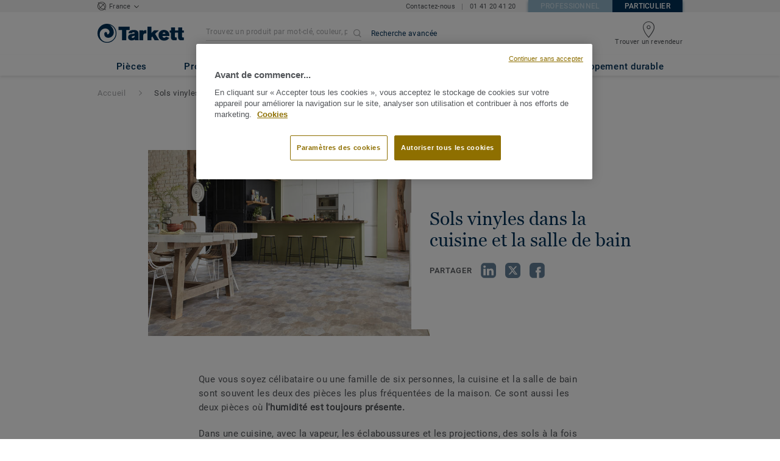

--- FILE ---
content_type: text/html; charset=UTF-8
request_url: https://particuliers.tarkett.fr/fr_FR/node/sols-vinyles-dans-la-cuisine-et-la-salle-de-bain-12987
body_size: 42443
content:

<!DOCTYPE html>
<html lang="fr"
        >
    <head>
        <title>    Sols vinyles dans la cuisine et la salle de bain - Tarkett  | Tarkett
</title>
        <link rel="icon" type="image/x-icon" href="/favicon.ico?v=2" />
        <meta charset="UTF-8" />
        <meta http-equiv="X-UA-Compatible" content="IE=edge">

                        <meta name="HandheldFriendly" content="True">
            <meta name="MobileOptimized" content="320">
                        <meta name="viewport" content="width=device-width, initial-scale=1, maximum-scale=1">
            <meta http-equiv="cleartype" content="on">
                    
        <meta name="description" content="En savoir plus sur la pose de revêtements vinyles dans la cuisine et la salle de bain et choisir la meilleure solution pour les zones humides de votre maison.">
<meta property="og:type" content="website">
<meta property="og:url" content="http://particuliers.tarkett.fr/fr_FR/node/sols-vinyles-dans-la-cuisine-et-la-salle-de-bain-12987">
    <meta property="og:title" content="Sols vinyles dans la cuisine et la salle de bain">
    <meta property="og:description" content="En savoir plus sur la pose de revêtements vinyles dans la cuisine et la salle de bain et choisir la meilleure solution pour les zones humides ">
    <meta property="og:image" content="https://media.tarkett-image.com/large/IN_RR_ICONIK_300_Carcassonne_mix_cold_beige_5208905_001.jpg">

            <link rel="stylesheet" href="/js/compiled/base.52a2d98a.css?v1">
    <link rel="stylesheet" href="/js/compiled/article.799cc9f0.css?v1">

                    <link href="https://media.tarkett-image.com" rel="preconnect">
        
            <link rel="canonical" href="https://particuliers.tarkett.fr/fr_FR/node/sols-vinyles-cuisine-salle-de-bain-12987" />

                                                        <script type="text/javascript" src="https://cdn.cookielaw.org/consent/b637f7be-240f-49da-b368-94e130c8ee0a/OtAutoBlock.js"></script>
<script
    type="text/javascript"
    src="https://cdn.cookielaw.org/scripttemplates/otSDKStub.js"
    document-language="1"
    charset="UTF-8"
    data-domain-script="b637f7be-240f-49da-b368-94e130c8ee0a"
    >
</script>
<script type="text/javascript" src="/js/lib/onetrust_script.js?v1"></script>
                        <script src="/js/lib/picturefill.min.js?v1" async></script>
            <script src="/js/lib/masonry.pkgd.min.js?v1" defer></script>
            <script>document.version = "v3199\n"</script>
                        <script>
    window.tarkettConfig = {
      loginUrl: '/',
      damThumbnailsUrl: 'https://media.tarkett-image.com',
      defaultThumbnail: 'th800-placeholder.jpg',
    }
</script>
        

                    <noscript>
                <iframe src="//s2epqm9n.tarkett.fr/ns.html?id=GTM-WDP4QV" height="0" width="0" style="display:none;visibility:hidden"></iframe>
            </noscript>
            <script>
                                    const pageData = {
                  "country": "FR",
                  "context": "BtoC",
                  "pageCategory": "",
                  "webformType": "",
                  "environment": "prod",
                  "productNumber": "0",
                  "keywords": "",
                  "searchResults": ""
                };
                
    pageData.pageCategory = 'content_article_page';
            pageData.marketingId = '';
                </script>
                        <script
                    id="basket-gtm-script"
                    gtm-id="GTM-WDP4QV"
                    user-full-info-url="/fr_FR/get-user-full-information"
                    session-refresh-url="/fr_FR/session/refresh/__IS_INACTIVE__"
                    gtm-cdn-url="s2epqm9n.tarkett.fr"
                    src="/js/lib/basket-gtm.js?v1"
            >
            </script>
                        </head>
        <body data-env="prod" class="">
                    <div id="app-container" class="js-vis-grid container-fluid">
                                                                    <section ref="mainSection" class="main-section" id="main" role="main">
                    <twig-to-vuex
                        :locator-config="{&quot;api_provider&quot;:&quot;google-map&quot;,&quot;api_key&quot;:&quot;AIzaSyBXDwR4MXzLVof7s7mtN65CK_ThUU3IaOQ&quot;,&quot;default_coordinates&quot;:{&quot;latitude&quot;:46.227638,&quot;longitude&quot;:2.213749},&quot;map_id&quot;:&quot;45393820fb6adbbe&quot;}"
                        :feature-toggles="{&quot;search_box_displayed&quot;:true,&quot;accessories&quot;:true,&quot;account&quot;:false,&quot;authorize_sso&quot;:false,&quot;brand-logo&quot;:true,&quot;call_customer_service_on_obsolete&quot;:true,&quot;call_us&quot;:true,&quot;display_call_us_prefix&quot;:true,&quot;call_us_dach&quot;:false,&quot;call_us_second_number&quot;:false,&quot;call_us_third_number&quot;:false,&quot;call_us_johnsonite&quot;:false,&quot;call_us_footer&quot;:true,&quot;call_us_tandus&quot;:false,&quot;carbon-calculator-page&quot;:false,&quot;carbon-calculator-benefits&quot;:true,&quot;click_to_buy&quot;:true,&quot;collaterals&quot;:false,&quot;collection-count-on-segment-hub&quot;:true,&quot;collection-tab-first-on-category-page&quot;:false,&quot;contact-fields-mandatory&quot;:true,&quot;contact_form_footer&quot;:true,&quot;contact_page&quot;:false,&quot;dealer-locator&quot;:true,&quot;display-product-material-on-collection-page&quot;:false,&quot;display-only-one-category-on-collection-page&quot;:false,&quot;display_categories_on_brand_page&quot;:false,&quot;display-only-key-features-for-accessories-in-quickview&quot;:true,&quot;distributor_services_portal&quot;:false,&quot;elite-login&quot;:false,&quot;email_opt_in_opt_out&quot;:true,&quot;email_privacy_default_opt_in&quot;:true,&quot;entry-blocks&quot;:false,&quot;express-delivery&quot;:false,&quot;faq&quot;:true,&quot;find-us&quot;:true,&quot;find-us-cms-link&quot;:false,&quot;find-worldwide-website&quot;:false,&quot;footer-change-country&quot;:true,&quot;footer-market-links&quot;:true,&quot;general_inquiry&quot;:true,&quot;general-inquiry-topic-find-retailer&quot;:true,&quot;general-inquiry-topic-sample-ordering&quot;:false,&quot;general-inquiry-topic-get-training&quot;:false,&quot;general-inquiry-topic-order-product&quot;:false,&quot;go_to_distributors&quot;:false,&quot;go_to_sales_rep&quot;:false,&quot;go_to_sales_rep_russia&quot;:false,&quot;help-center&quot;:false,&quot;link-to-serp-on-segment-hub&quot;:false,&quot;matching-collections&quot;:false,&quot;matching-products&quot;:false,&quot;multilingual-documents&quot;:false,&quot;news&quot;:true,&quot;order_online_with_cart&quot;:false,&quot;order_online_with_quotes&quot;:false,&quot;pre-order&quot;:true,&quot;price-list&quot;:false,&quot;print-specs&quot;:false,&quot;qualtrics&quot;:true,&quot;quickship-delivery&quot;:false,&quot;quickship-page&quot;:false,&quot;quick-find-page&quot;:false,&quot;quickship-logo-in-header&quot;:false,&quot;quotation&quot;:false,&quot;quotation_redirects_to_contact&quot;:false,&quot;room-designer-segment&quot;:true,&quot;sales-rep-locator&quot;:false,&quot;sample-amount&quot;:false,&quot;sample-ordering&quot;:false,&quot;sample-ordering-through-basket&quot;:false,&quot;sample-ordering-anonymous-checkout&quot;:false,&quot;sample-sku-from-sap&quot;:false,&quot;scroll-on-filter&quot;:false,&quot;segment-group&quot;:false,&quot;site-switch&quot;:true,&quot;tna-quickship-icon&quot;:false,&quot;public_webshop_link_in_footer&quot;:false,&quot;show_camera_button&quot;:false,&quot;show_camera_button_mobile&quot;:false,&quot;show-yandex-tag&quot;:false,&quot;my_account_webshop&quot;:false,&quot;delete_basket_route&quot;:false,&quot;display-offer-on-th&quot;:true,&quot;footer_multiple_links&quot;:false,&quot;postal-code-mandatory-in-address&quot;:true,&quot;head-alternate-links&quot;:false,&quot;display-designer-on-demand&quot;:false,&quot;we-chat-social-media&quot;:false,&quot;tech-specs-paragraph&quot;:false,&quot;quick-find-accessible-from-account&quot;:false,&quot;display-location-choice&quot;:false,&quot;web_order_acknowledgement_email_attachment&quot;:false,&quot;self-service-account&quot;:false,&quot;ecomedes-link&quot;:false,&quot;redirect-segments-and-areas&quot;:false,&quot;redirect-categories&quot;:false,&quot;offer-configurable&quot;:true,&quot;request_price&quot;:false,&quot;minimum_order_quantity&quot;:false,&quot;display-internal-cookie-notification&quot;:false,&quot;order_history_carrier_information&quot;:false,&quot;login_alert_banner&quot;:false,&quot;revert_price_order_online&quot;:false,&quot;customer_invoice_pdf&quot;:false,&quot;display-similar-page&quot;:false,&quot;internal-similar-data&quot;:false,&quot;display-similar-link-on-quick-atp&quot;:false,&quot;send-minimum-quantity-to-similar&quot;:true,&quot;oo_mandatory_po_number&quot;:false,&quot;act_as&quot;:false,&quot;available_product_filter&quot;:false,&quot;orders_csv_export&quot;:false,&quot;display-offer-link&quot;:false,&quot;category-page&quot;:false,&quot;display-dealer-locator&quot;:false,&quot;display-sales-rep&quot;:false,&quot;display-store-locator&quot;:true,&quot;stock-picking&quot;:false,&quot;crm-sales-rep-search&quot;:false,&quot;sales-program&quot;:false,&quot;change-sold-to-ship-to-popin&quot;:false,&quot;get_quantity_in_sales_unit&quot;:false,&quot;sp_ready_for_customers&quot;:false,&quot;request-call-back&quot;:false,&quot;multi_stock_extension&quot;:true,&quot;create_claim&quot;:false,&quot;create_claim_with_multiple_products&quot;:false,&quot;claims-role-required&quot;:false,&quot;order_history_request_pdf_invoice&quot;:false,&quot;display-references&quot;:true,&quot;sustainability-blocks&quot;:true,&quot;featured-article&quot;:true,&quot;services-icon&quot;:true,&quot;access-to-products-through-cart&quot;:true,&quot;disable-links-to-sample-product-in-cart&quot;:true,&quot;display-portal-menu&quot;:true,&quot;access-to-products-through-quickfind-quickship-sales-program-list&quot;:true,&quot;access-to-products-through-order-history&quot;:true,&quot;access-links-to-sample-product-through-sample-orders&quot;:true,&quot;access-links-to-sample-product-in-cart&quot;:true,&quot;product-direct-url&quot;:true,&quot;quickship-require-quantity-for-atp&quot;:false,&quot;claims-page&quot;:false,&quot;hide-inventory-availability-message&quot;:true,&quot;quickship-max-order-quantity&quot;:false,&quot;order-history-on-line-payment-link&quot;:false,&quot;enhanced-user-registration&quot;:false,&quot;order-history-part-number&quot;:false,&quot;truck-weight-report&quot;:false,&quot;eco_contribution&quot;:false,&quot;enable-intercom-population-data&quot;:false,&quot;enable-pdf-export&quot;:true,&quot;expanded-sales-org&quot;:false,&quot;quick-order-page&quot;:false,&quot;display-collection-new-tag-category&quot;:true,&quot;display-collection-new-tag-mpp&quot;:true,&quot;tna-stock-picking-process&quot;:false,&quot;allow-shipping-instruction-updates&quot;:false,&quot;tna-address-format&quot;:false,&quot;chat-zendesk-widget&quot;:false,&quot;chat-zendesk-widget-allow-anonymous-users&quot;:false,&quot;display-accessory-link&quot;:false,&quot;tna_web_site_redirect&quot;:false,&quot;order-history-csv-export&quot;:false,&quot;display-pricing-by-customer-group&quot;:false,&quot;shipped-complete-order&quot;:false,&quot;fpp-hide-inventory-availability-message&quot;:true,&quot;stock-picking-required-for-roll-products&quot;:false,&quot;order-history-quick-find-cta&quot;:false,&quot;call-stock-check-related-accessories&quot;:false,&quot;sell-off-page&quot;:false,&quot;sell-off-page-menu-link&quot;:false,&quot;sell-off-page-hide-inventory-availability-message&quot;:true,&quot;quick-find-collection-search&quot;:false,&quot;disable-country-select&quot;:false,&quot;account_general_inquiry_custom_fields&quot;:false,&quot;documentation-center-direct-url&quot;:true,&quot;order-history-order-report&quot;:true,&quot;order-history-documents&quot;:true,&quot;sku_cart_display_delivery_date&quot;:false,&quot;order_details_hide_sub_item_dates&quot;:false,&quot;product_custom_delivery_messages&quot;:false,&quot;order_history_view_documents_without_pricing&quot;:false,&quot;order_confirmation_pdf_display_dates&quot;:false,&quot;order_confirmation_pdf_display_quote&quot;:false,&quot;order_shipping_hide_address_changed_notification_message&quot;:false,&quot;order-history-default-settings&quot;:false,&quot;recombee&quot;:true,&quot;recombee-recommendation&quot;:true,&quot;use-sap-price-call&quot;:true,&quot;enable-sap-cache-price&quot;:true,&quot;force-sap-clear-cache-price&quot;:false,&quot;use-sap-check-stock-call&quot;:true,&quot;enable-sample-add-to-cart-from-format-table&quot;:false,&quot;order_confirmation_include_soldto_in_subject&quot;:false,&quot;display-stock-message-notification&quot;:true,&quot;remove-custom-assets-link&quot;:true,&quot;mobile-app-deeplinking&quot;:false,&quot;enable_48_hour_reservation&quot;:false,&quot;about-tarkett-legacy&quot;:false,&quot;use-sap-shipping-instructions-call&quot;:false,&quot;disclaimer-text-on-contact-page&quot;:false}"></twig-to-vuex>
                        <div class="tarkett-external">
                                                            
<template v-if="!isDesktop" v-cloak>
    <tk-header
        v-cloak
        :dropdown="dropdown"
        open-button-menu-translation="EXPLORER"
        close-button-menu-translation="FERMER"
        basket-url="/fr_FR/basket-quantity"
        sku-cart-quantity-url="/fr_FR/sku-cart-quantity-and-batches"
        basket-no-item-translation="Aucun échantillon dans votre panier"
        basket-one-item-translation="1 échantillon dans votre panier"
        basket-multiple-items-translation="%basketCount% échantillons dans votre panier"
        basket-no-count-translation="Voir panier"
        :basket-is-enabled="false"
        account-title-welcome="Bienvenue"
        @changedropdown="changeDropdown"
        :signout-link-data="{&quot;label&quot;:&quot;SE D\u00c9CONNECTER&quot;,&quot;path&quot;:&quot;\/fr_FR\/signout&quot;}"
        :account-is-enabled="false"
        :order-online-with-cart-is-enabled="false"
        :sample-ordering-is-enabled="false"
        :my-account-webshop-is-enabled="false"
        url-user-info="/fr_FR/user-infos-json"
        market-is-B2B=""
        inline-template
    >
        <div
            class="header-container no-gutter"
            :style="{ 'display': 'block' }"
            @click="closeMenu"
        >
            <header
                id="header"
                class="header no-gutter header--full header--float--top"
                :class="{ 'scroll__header': scrollDown }"
            >
                
<nav
    :class="{ active: isDropdownOpen, 'scroll__header': scrollDown }"
    class="global-nav global-nav-B2B row hidden-lg"
>
    <act-as-message-banner
        :class="{ 'act-as-message-banner__hidden': isDropdownOpen }"
        class="act-as-message-banner"
    >
    </act-as-message-banner>
    <div class="global-nav__container col-xs-12">
        <div
            class="global-nav__item-container global-nav__item-container-left global-nav__item-container--trigger"
            id="top-nav-burger"
        >
            <template v-if="isMobileMenuOpen">
                <a
                @click.prevent="closeTab"
                class="global-nav__trigger ga-tracked"
                href="#global-nav-list"
                data-ga-category="menu"
                :data-ga-action="trackingPrefix + '_menu'"
                :data-ga-label="trackingPrefix + '_menu'"
                >
                    <close-mobile-icon
                            class="global-nav__trigger-icon global-nav__trigger-icon--close"
                            aria-hidden="true"
                    >
                    </close-mobile-icon>
                                            <span class="global-nav__trigger-text" v-text="menuText"></span>
                                    </a>
            </template>
            <a
                v-else
                @click.prevent="toggleMenu"
                class="global-nav__trigger ga-tracked"
                href="#global-nav-list"
                data-ga-category="menu"
                :data-ga-action="trackingPrefix + '_menu'"
                :data-ga-label="trackingPrefix + '_menu'"
            >
                <burger-menu-icon class="global-nav__trigger-icon" aria-hidden="true"></burger-menu-icon>
                                    <span class="global-nav__trigger-text" v-text="menuText"></span>
                            </a>
        </div>
        <div class="global-nav__item-container global-nav__item-container-middle">
            <a
                href="/fr_FR/"
                title="logo"
                class="global-nav__logo"
                :class="{ 'transparent': scrollDown }"
            >
                <picture class="">
                    <source srcset="/img/logo-large.svg?v1, /img/logo-large.svg?v1 2x" media="(min-width: 990px)">
                    <img
                        src="/img/logo-small-blue.svg?v1"
                        srcset="/img/logo-small-blue.svg?v1"
                        alt="Tarkett Logo"
                    >
                </picture>
            </a>
        </div>
        <ul
                class="icon-container global-nav__item-container-right"
                :class="{'global-nav__item-container-scrolled' : scrollDown, 'global-nav__item-container-scrolled-horizontal' : '' }"
        >
           <mobile-geolocate-link
               :business-card-data="{&quot;countryChoice&quot;:{&quot;country&quot;:&quot;France&quot;,&quot;countryTitle&quot;:&quot;Choisir le site de votre pays&quot;,&quot;countryBtnLabel&quot;:&quot;Aller sur le site&quot;,&quot;chooseYourCountryLink&quot;:{&quot;label&quot;:&quot;Choisissez votre pays&quot;,&quot;url&quot;:&quot;https:\/\/www.tarkett.com\/&quot;,&quot;options&quot;:{&quot;analytics&quot;:{&quot;category&quot;:&quot;header&quot;,&quot;action&quot;:&quot;business_card - click&quot;,&quot;label&quot;:&quot;go_to_jump_page&quot;}}},&quot;placeholderLabel&quot;:&quot;Choisis un autre pays&quot;},&quot;details&quot;:{&quot;contact_us_form&quot;:{&quot;label&quot;:&quot;&quot;,&quot;links&quot;:[{&quot;label&quot;:&quot;Contactez-nous&quot;,&quot;url&quot;:&quot;\/fr_FR\/nous-contacter&quot;,&quot;options&quot;:{&quot;analytics&quot;:{&quot;category&quot;:&quot;header&quot;,&quot;action&quot;:&quot;business_card - click&quot;,&quot;label&quot;:&quot;\/fr_FR\/nous-contacter&quot;}}}],&quot;openInNewTab&quot;:false},&quot;phone_numbers&quot;:{&quot;label&quot;:&quot;&quot;,&quot;links&quot;:[{&quot;label&quot;:&quot;01 41 20 41 20&quot;,&quot;url&quot;:&quot;tel:01 41 20 41 20&quot;,&quot;options&quot;:{&quot;analytics&quot;:{&quot;category&quot;:&quot;header&quot;,&quot;action&quot;:&quot;business_card - click&quot;,&quot;label&quot;:&quot;tel:01 41 20 41 20&quot;}}}],&quot;openInNewTab&quot;:false}},&quot;marketSwitch&quot;:{&quot;b2b&quot;:{&quot;link&quot;:{&quot;label&quot;:&quot;Professionnel&quot;,&quot;url&quot;:&quot;https:\/\/professionnels.tarkett.fr&quot;,&quot;options&quot;:{&quot;analytics&quot;:{&quot;category&quot;:&quot;header&quot;,&quot;action&quot;:&quot;business_card - click&quot;,&quot;label&quot;:&quot;go_to_b2b&quot;}}},&quot;active&quot;:false,&quot;openInNewTab&quot;:false},&quot;b2c&quot;:{&quot;link&quot;:{&quot;label&quot;:&quot;Particulier&quot;,&quot;url&quot;:&quot;https:\/\/particuliers.tarkett.fr&quot;,&quot;options&quot;:{&quot;analytics&quot;:{&quot;category&quot;:&quot;header&quot;,&quot;action&quot;:&quot;business_card - click&quot;,&quot;label&quot;:&quot;go_to_b2c&quot;}}},&quot;active&quot;:true,&quot;openInNewTab&quot;:false}},&quot;switchLanguage&quot;:null,&quot;locationChoice&quot;:{&quot;displayLocationChoice&quot;:false,&quot;currentLocationDefault&quot;:&quot;Your Location&quot;,&quot;chooseYourLocationLabel&quot;:&quot;Choose your location&quot;,&quot;changeYourLocationLabel&quot;:&quot;Change your location&quot;,&quot;popupTranslations&quot;:{&quot;chooseLocationTitle&quot;:&quot;Choose your location&quot;,&quot;changeLocationTitle&quot;:&quot;Change your location&quot;,&quot;text&quot;:&quot;Check your location to see the offers, prices and availability of floor coverings and accessories in the stores of your city.&quot;,&quot;ctaConfirmLabel&quot;:&quot;Confirm location&quot;,&quot;backLabel&quot;:&quot;Fermer&quot;,&quot;closePopinTitle&quot;:&quot;Fermer&quot;,&quot;closePopinLabel&quot;:&quot;Fermer&quot;,&quot;dropdownTitle&quot;:&quot;Your Location:&quot;,&quot;placeholder&quot;:&quot;Choose location&quot;}},&quot;countriesList&quot;:[{&quot;link&quot;:&quot;https:\/\/www.tarkett-asia.com\/en_RA\/&quot;,&quot;label&quot;:&quot;Afghanistan&quot;,&quot;buttonLabel&quot;:&quot;Go to the website&quot;,&quot;flag&quot;:&quot;afghanistan&quot;,&quot;value&quot;:&quot;country_id-af&quot;},{&quot;link&quot;:&quot;https:\/\/www.tarkett.hr\/&quot;,&quot;label&quot;:&quot;Albania&quot;,&quot;buttonLabel&quot;:&quot;Go to the website&quot;,&quot;flag&quot;:&quot;albania&quot;,&quot;value&quot;:&quot;country_id-al&quot;},{&quot;link&quot;:&quot;https:\/\/particuliers.tarkett.fr\/fr_FR\/expertise-bienvenue-chez-tarkett-international-629&quot;,&quot;label&quot;:&quot;Algeria&quot;,&quot;buttonLabel&quot;:&quot;Go to the website&quot;,&quot;flag&quot;:&quot;algeria&quot;,&quot;value&quot;:&quot;country_id-dz&quot;},{&quot;link&quot;:&quot;https:\/\/home.tarkett.com\/&quot;,&quot;label&quot;:&quot;Andorra&quot;,&quot;buttonLabel&quot;:&quot;Go to the website&quot;,&quot;flag&quot;:&quot;andorra&quot;,&quot;value&quot;:&quot;country_id-ad&quot;},{&quot;link&quot;:&quot;https:\/\/casa.tarkett.pt\/pt_PT\/&quot;,&quot;label&quot;:&quot;Angola&quot;,&quot;buttonLabel&quot;:&quot;Go to the website&quot;,&quot;flag&quot;:&quot;angola&quot;,&quot;value&quot;:&quot;country_id-ao&quot;},{&quot;link&quot;:&quot;https:\/\/tarkettlatam.com\/&quot;,&quot;label&quot;:&quot;Argentina&quot;,&quot;buttonLabel&quot;:&quot;Go to the website&quot;,&quot;flag&quot;:&quot;argentina&quot;,&quot;value&quot;:&quot;country_id-ar&quot;},{&quot;link&quot;:&quot;https:\/\/www.tarkett.hr\/&quot;,&quot;label&quot;:&quot;Armenia&quot;,&quot;buttonLabel&quot;:&quot;Go to the website&quot;,&quot;flag&quot;:&quot;armenia&quot;,&quot;value&quot;:&quot;country_id-am&quot;},{&quot;link&quot;:&quot;https:\/\/home.tarkett.com.au\/&quot;,&quot;label&quot;:&quot;Australia&quot;,&quot;buttonLabel&quot;:&quot;Go to the website&quot;,&quot;flag&quot;:&quot;australia&quot;,&quot;value&quot;:&quot;country_id-au&quot;},{&quot;link&quot;:&quot;https:\/\/boden.wohnen.tarkett.de\/&quot;,&quot;label&quot;:&quot;Austria&quot;,&quot;buttonLabel&quot;:&quot;Go to the website&quot;,&quot;flag&quot;:&quot;austria&quot;,&quot;value&quot;:&quot;country_id-at&quot;},{&quot;link&quot;:&quot;https:\/\/www.tarkett.hr\/&quot;,&quot;label&quot;:&quot;Azerbaijan&quot;,&quot;buttonLabel&quot;:&quot;Go to the website&quot;,&quot;flag&quot;:&quot;azerbaijan&quot;,&quot;value&quot;:&quot;country_id-az&quot;},{&quot;link&quot;:&quot;https:\/\/www.tarkett-me.com\/en_ME\/&quot;,&quot;label&quot;:&quot;Bahrain&quot;,&quot;buttonLabel&quot;:&quot;Go to the website&quot;,&quot;flag&quot;:&quot;bahrain&quot;,&quot;value&quot;:&quot;country_id-bh&quot;},{&quot;link&quot;:&quot;https:\/\/www.tarkett-asia.com\/en_RA\/&quot;,&quot;label&quot;:&quot;Bangladish&quot;,&quot;buttonLabel&quot;:&quot;Go to the website&quot;,&quot;flag&quot;:&quot;bangladesh&quot;,&quot;value&quot;:&quot;country_id-bd&quot;},{&quot;link&quot;:&quot;https:\/\/particulieren.tarkett.be\/&quot;,&quot;label&quot;:&quot;Belgium Dutch&quot;,&quot;buttonLabel&quot;:&quot;Ga naar de website&quot;,&quot;flag&quot;:&quot;belgium&quot;,&quot;value&quot;:&quot;country_id-nl_BE&quot;},{&quot;link&quot;:&quot;https:\/\/particuliers.tarkett.be\/&quot;,&quot;label&quot;:&quot;Belgium French&quot;,&quot;buttonLabel&quot;:&quot;Aller sur le site&quot;,&quot;flag&quot;:&quot;belgium&quot;,&quot;value&quot;:&quot;country_id-fr_BE&quot;},{&quot;link&quot;:&quot;https:\/\/particuliers.tarkett.fr\/fr_FR\/expertise-bienvenue-chez-tarkett-international-629&quot;,&quot;label&quot;:&quot;Benin&quot;,&quot;buttonLabel&quot;:&quot;Go to the website&quot;,&quot;flag&quot;:&quot;benin&quot;,&quot;value&quot;:&quot;country_id-bj&quot;},{&quot;link&quot;:&quot;https:\/\/www.tarkett-asia.com\/en_RA\/&quot;,&quot;label&quot;:&quot;Bhutan&quot;,&quot;buttonLabel&quot;:&quot;Go to the website&quot;,&quot;flag&quot;:&quot;bhutan&quot;,&quot;value&quot;:&quot;country_id-bt&quot;},{&quot;link&quot;:&quot;https:\/\/tarkettlatam.com\/peru&quot;,&quot;label&quot;:&quot;Bolivia&quot;,&quot;buttonLabel&quot;:&quot;Go to the website&quot;,&quot;flag&quot;:&quot;bolivia&quot;,&quot;value&quot;:&quot;country_id-bo&quot;},{&quot;link&quot;:&quot;https:\/\/www.tarkett.rs\/&quot;,&quot;label&quot;:&quot;Bosnia and Herzegovina&quot;,&quot;buttonLabel&quot;:&quot;Go to the website&quot;,&quot;flag&quot;:&quot;bosnia-and-herzegovina&quot;,&quot;value&quot;:&quot;country_id-ba&quot;},{&quot;link&quot;:&quot;https:\/\/professionals.tarkett.com\/en_EU\/node\/welcome-to-tarkett-international-15209&quot;,&quot;label&quot;:&quot;Botswana&quot;,&quot;buttonLabel&quot;:&quot;Go to the website&quot;,&quot;flag&quot;:&quot;botswana&quot;,&quot;value&quot;:&quot;country_id-bw&quot;},{&quot;link&quot;:&quot;https:\/\/www.tarkett.com.br\/&quot;,&quot;label&quot;:&quot;Brazil&quot;,&quot;buttonLabel&quot;:&quot;Go to the website&quot;,&quot;flag&quot;:&quot;brazil&quot;,&quot;value&quot;:&quot;country_id-br&quot;},{&quot;link&quot;:&quot;https:\/\/www.tarkett-asia.com\/en_RA\/&quot;,&quot;label&quot;:&quot;Brunei Darussalam&quot;,&quot;buttonLabel&quot;:&quot;Go to the website&quot;,&quot;flag&quot;:&quot;brunei-darussalam&quot;,&quot;value&quot;:&quot;country_id-bn&quot;},{&quot;link&quot;:&quot;https:\/\/www.tarkett.bg\/&quot;,&quot;label&quot;:&quot;Bulgaria&quot;,&quot;buttonLabel&quot;:&quot;Go to the website&quot;,&quot;flag&quot;:&quot;bulgaria&quot;,&quot;value&quot;:&quot;country_id-bg&quot;},{&quot;link&quot;:&quot;https:\/\/particuliers.tarkett.fr\/fr_FR\/expertise-bienvenue-chez-tarkett-international-629&quot;,&quot;label&quot;:&quot;Burkina Faso&quot;,&quot;buttonLabel&quot;:&quot;Go to the website&quot;,&quot;flag&quot;:&quot;burkina-faso&quot;,&quot;value&quot;:&quot;country_id-bf&quot;},{&quot;link&quot;:&quot;https:\/\/professionals.tarkett.com\/en_EU\/node\/welcome-to-tarkett-international-15209&quot;,&quot;label&quot;:&quot;Burundi&quot;,&quot;buttonLabel&quot;:&quot;Go to the website&quot;,&quot;flag&quot;:&quot;burundi&quot;,&quot;value&quot;:&quot;country_id-bi&quot;},{&quot;link&quot;:&quot;https:\/\/www.tarkett-asia.com\/en_RA\/&quot;,&quot;label&quot;:&quot;Cambodia&quot;,&quot;buttonLabel&quot;:&quot;Go to the website&quot;,&quot;flag&quot;:&quot;cambodia&quot;,&quot;value&quot;:&quot;country_id-ca&quot;},{&quot;link&quot;:&quot;https:\/\/particuliers.tarkett.fr\/fr_FR\/expertise-bienvenue-chez-tarkett-international-629&quot;,&quot;label&quot;:&quot;Cameroon&quot;,&quot;buttonLabel&quot;:&quot;Go to the website&quot;,&quot;flag&quot;:&quot;cameroon&quot;,&quot;value&quot;:&quot;country_id-cm&quot;},{&quot;link&quot;:&quot;https:\/\/particuliers.tarkett.ca\/fr_CA\/&quot;,&quot;label&quot;:&quot;Canada French&quot;,&quot;buttonLabel&quot;:&quot;Go to the website&quot;,&quot;flag&quot;:&quot;canada&quot;,&quot;value&quot;:&quot;country_id-fr_CA&quot;},{&quot;link&quot;:&quot;https:\/\/casa.tarkett.pt\/pt_PT\/&quot;,&quot;label&quot;:&quot;Cape Verde&quot;,&quot;buttonLabel&quot;:&quot;Go to the website&quot;,&quot;flag&quot;:&quot;cape-verde&quot;,&quot;value&quot;:&quot;country_id-cv&quot;},{&quot;link&quot;:&quot;https:\/\/particuliers.tarkett.fr\/fr_FR\/expertise-bienvenue-chez-tarkett-international-629&quot;,&quot;label&quot;:&quot;Central African Republic&quot;,&quot;buttonLabel&quot;:&quot;Go to the website&quot;,&quot;flag&quot;:&quot;central-african-republic&quot;,&quot;value&quot;:&quot;country_id-cf&quot;},{&quot;link&quot;:&quot;https:\/\/particuliers.tarkett.fr\/fr_FR\/expertise-bienvenue-chez-tarkett-international-629&quot;,&quot;label&quot;:&quot;Chad&quot;,&quot;buttonLabel&quot;:&quot;Go to the website&quot;,&quot;flag&quot;:&quot;chad&quot;,&quot;value&quot;:&quot;country_id-td&quot;},{&quot;link&quot;:&quot;https:\/\/tarkettlatam.com\/chile&quot;,&quot;label&quot;:&quot;Chile&quot;,&quot;buttonLabel&quot;:&quot;Go to the website&quot;,&quot;flag&quot;:&quot;chile&quot;,&quot;value&quot;:&quot;country_id-cl&quot;},{&quot;link&quot;:&quot;https:\/\/www.tarkett.cn\/zh_CN\/&quot;,&quot;label&quot;:&quot;China Mandarin&quot;,&quot;buttonLabel&quot;:&quot;Go to the website&quot;,&quot;flag&quot;:&quot;china&quot;,&quot;value&quot;:&quot;country_id-zh_CN&quot;},{&quot;link&quot;:&quot;https:\/\/tarkettlatam.com\/colombia&quot;,&quot;label&quot;:&quot;Colombia&quot;,&quot;buttonLabel&quot;:&quot;Go to the website&quot;,&quot;flag&quot;:&quot;colombia&quot;,&quot;value&quot;:&quot;country_id-co&quot;},{&quot;link&quot;:&quot;https:\/\/professionals.tarkett.com\/en_EU\/node\/welcome-to-tarkett-international-15209&quot;,&quot;label&quot;:&quot;Comoros&quot;,&quot;buttonLabel&quot;:&quot;Go to the website&quot;,&quot;flag&quot;:&quot;comoros&quot;,&quot;value&quot;:&quot;country_id-km&quot;},{&quot;link&quot;:&quot;https:\/\/tarkettlatam.com\/mexico&quot;,&quot;label&quot;:&quot;Costa Rica&quot;,&quot;buttonLabel&quot;:&quot;Go to the website&quot;,&quot;flag&quot;:&quot;costa-rica&quot;,&quot;value&quot;:&quot;country_id-cr&quot;},{&quot;link&quot;:&quot;https:\/\/www.tarkett.hr\/hr_HR\/&quot;,&quot;label&quot;:&quot;Croatia&quot;,&quot;buttonLabel&quot;:&quot;Go to the website&quot;,&quot;flag&quot;:&quot;croatia&quot;,&quot;value&quot;:&quot;country_id-hr_HR&quot;},{&quot;link&quot;:&quot;https:\/\/home.tarkett.gr\/en_GR\/&quot;,&quot;label&quot;:&quot;Cyprus&quot;,&quot;buttonLabel&quot;:&quot;\u039c\u0395\u03a4\u0391\u0392\u0395\u0399\u03a4\u0395 \u03a3\u03a4\u039f\u039d \u0399\u03a3\u03a4\u039f\u03a4\u039f\u03a0\u039f&quot;,&quot;flag&quot;:&quot;cyprus&quot;,&quot;value&quot;:&quot;country_id-cu&quot;},{&quot;link&quot;:&quot;https:\/\/bytove.tarkett.cz\/&quot;,&quot;label&quot;:&quot;Czech republic&quot;,&quot;buttonLabel&quot;:&quot;Go to the website&quot;,&quot;flag&quot;:&quot;czech-republic&quot;,&quot;value&quot;:&quot;country_id-cz&quot;},{&quot;link&quot;:&quot;https:\/\/particuliers.tarkett.fr\/fr_FR\/expertise-bienvenue-chez-tarkett-international-629&quot;,&quot;label&quot;:&quot;Democratic Republic of Congo (Kinshasa)&quot;,&quot;buttonLabel&quot;:&quot;Go to the website&quot;,&quot;flag&quot;:&quot;democratic-republic-of-congo&quot;,&quot;value&quot;:&quot;country_id-cd&quot;},{&quot;link&quot;:&quot;https:\/\/privat.tarkett.dk\/&quot;,&quot;label&quot;:&quot;Denmark&quot;,&quot;buttonLabel&quot;:&quot;G\u00e5 til hjemmesiden&quot;,&quot;flag&quot;:&quot;denmark&quot;,&quot;value&quot;:&quot;country_id-dk&quot;},{&quot;link&quot;:&quot;https:\/\/particuliers.tarkett.fr\/fr_FR\/expertise-bienvenue-chez-tarkett-international-629&quot;,&quot;label&quot;:&quot;Djibouti&quot;,&quot;buttonLabel&quot;:&quot;Go to the website&quot;,&quot;flag&quot;:&quot;djibouti&quot;,&quot;value&quot;:&quot;country_id-dj&quot;},{&quot;link&quot;:&quot;https:\/\/www.fieldturf.com\/en\/home&quot;,&quot;label&quot;:&quot;Dominican Republic&quot;,&quot;buttonLabel&quot;:&quot;Go to the website&quot;,&quot;flag&quot;:&quot;dominican-republic&quot;,&quot;value&quot;:&quot;country_id-do&quot;},{&quot;link&quot;:&quot;https:\/\/www.tarkett-asia.com\/en_RA\/&quot;,&quot;label&quot;:&quot;East Timor&quot;,&quot;buttonLabel&quot;:&quot;Go to the website&quot;,&quot;flag&quot;:&quot;east-timor&quot;,&quot;value&quot;:&quot;country_id-tp&quot;},{&quot;link&quot;:&quot;https:\/\/tarkettlatam.com\/peru&quot;,&quot;label&quot;:&quot;Ecuador&quot;,&quot;buttonLabel&quot;:&quot;Go to the website&quot;,&quot;flag&quot;:&quot;ecuador&quot;,&quot;value&quot;:&quot;country_id-ec&quot;},{&quot;link&quot;:&quot;https:\/\/www.tarkett-me.com\/en_ME\/&quot;,&quot;label&quot;:&quot;Egypt&quot;,&quot;buttonLabel&quot;:&quot;Go to the website&quot;,&quot;flag&quot;:&quot;egypt&quot;,&quot;value&quot;:&quot;country_id-eg&quot;},{&quot;link&quot;:&quot;https:\/\/particuliers.tarkett.fr\/fr_FR\/expertise-bienvenue-chez-tarkett-international-629&quot;,&quot;label&quot;:&quot;Equatorial Guinea&quot;,&quot;buttonLabel&quot;:&quot;Go to the website&quot;,&quot;flag&quot;:&quot;equatorial-guinea&quot;,&quot;value&quot;:&quot;country_id-gq&quot;},{&quot;link&quot;:&quot;https:\/\/www.tarkett-me.com\/en_ME\/&quot;,&quot;label&quot;:&quot;Eritrea&quot;,&quot;buttonLabel&quot;:&quot;Go to the website&quot;,&quot;flag&quot;:&quot;eritrea&quot;,&quot;value&quot;:&quot;country_id-er&quot;},{&quot;link&quot;:&quot;https:\/\/residential.tarkett.ee\/&quot;,&quot;label&quot;:&quot;Estonia&quot;,&quot;buttonLabel&quot;:&quot;Go to the website&quot;,&quot;flag&quot;:&quot;estonia&quot;,&quot;value&quot;:&quot;country_id-ee&quot;},{&quot;link&quot;:&quot;https:\/\/www.tarkett-me.com\/en_ME\/&quot;,&quot;label&quot;:&quot;Ethiopia&quot;,&quot;buttonLabel&quot;:&quot;Go to the website&quot;,&quot;flag&quot;:&quot;ethiopia&quot;,&quot;value&quot;:&quot;country_id-et&quot;},{&quot;link&quot;:&quot;https:\/\/kuluttajamyynti-lattiat.tarkett.fi\/&quot;,&quot;label&quot;:&quot;Finland&quot;,&quot;buttonLabel&quot;:&quot;Siirry sivustolle&quot;,&quot;flag&quot;:&quot;finland&quot;,&quot;value&quot;:&quot;country_id-fi&quot;},{&quot;link&quot;:&quot;https:\/\/particuliers.tarkett.fr\/fr_FR\/&quot;,&quot;label&quot;:&quot;French&quot;,&quot;buttonLabel&quot;:&quot;Aller sur le site&quot;,&quot;flag&quot;:&quot;france&quot;,&quot;value&quot;:&quot;country_id-fr&quot;},{&quot;link&quot;:&quot;https:\/\/particuliers.tarkett.fr\/node\/6170&quot;,&quot;label&quot;:&quot;French overseas&quot;,&quot;buttonLabel&quot;:&quot;Go to the website&quot;,&quot;flag&quot;:&quot;france&quot;,&quot;value&quot;:&quot;country_id-fr_ov&quot;},{&quot;link&quot;:&quot;https:\/\/particuliers.tarkett.fr\/fr_FR\/expertise-bienvenue-chez-tarkett-international-629&quot;,&quot;label&quot;:&quot;French Guiana&quot;,&quot;buttonLabel&quot;:&quot;Go to the website&quot;,&quot;flag&quot;:&quot;france&quot;,&quot;value&quot;:&quot;country_id-gf&quot;},{&quot;link&quot;:&quot;https:\/\/particuliers.tarkett.fr\/fr_FR\/expertise-bienvenue-chez-tarkett-international-629&quot;,&quot;label&quot;:&quot;Gabon&quot;,&quot;buttonLabel&quot;:&quot;Go to the website&quot;,&quot;flag&quot;:&quot;gabon&quot;,&quot;value&quot;:&quot;country_id-ga&quot;},{&quot;link&quot;:&quot;https:\/\/particuliers.tarkett.fr\/fr_FR\/expertise-bienvenue-chez-tarkett-international-629&quot;,&quot;label&quot;:&quot;Gambia&quot;,&quot;buttonLabel&quot;:&quot;Go to the website&quot;,&quot;flag&quot;:&quot;gambia&quot;,&quot;value&quot;:&quot;country_id-gm&quot;},{&quot;link&quot;:&quot;https:\/\/www.tarkett.hr\/&quot;,&quot;label&quot;:&quot;Georgia&quot;,&quot;buttonLabel&quot;:&quot;Go to the website&quot;,&quot;flag&quot;:&quot;georgia&quot;,&quot;value&quot;:&quot;country_id-ge&quot;},{&quot;link&quot;:&quot;https:\/\/boden.wohnen.tarkett.de\/&quot;,&quot;label&quot;:&quot;Germany&quot;,&quot;buttonLabel&quot;:&quot;Besuchen Sie die Website&quot;,&quot;flag&quot;:&quot;germany&quot;,&quot;value&quot;:&quot;country_id-de&quot;},{&quot;link&quot;:&quot;https:\/\/professionals.tarkett.com\/en_EU\/node\/welcome-to-tarkett-international-15209&quot;,&quot;label&quot;:&quot;Ghana&quot;,&quot;buttonLabel&quot;:&quot;Go to the website&quot;,&quot;flag&quot;:&quot;ghana&quot;,&quot;value&quot;:&quot;country_id-gh&quot;},{&quot;link&quot;:&quot;https:\/\/home.tarkett.com\/&quot;,&quot;label&quot;:&quot;Gibraltar&quot;,&quot;buttonLabel&quot;:&quot;Go to the website&quot;,&quot;flag&quot;:&quot;gibraltar&quot;,&quot;value&quot;:&quot;country_id-gi&quot;},{&quot;link&quot;:&quot;https:\/\/home.tarkett.gr\/en_GR\/&quot;,&quot;label&quot;:&quot;Greece&quot;,&quot;buttonLabel&quot;:&quot;\u039c\u0395\u03a4\u0391\u0392\u0395\u0399\u03a4\u0395 \u03a3\u03a4\u039f\u039d \u0399\u03a3\u03a4\u039f\u03a4\u039f\u03a0\u039f&quot;,&quot;flag&quot;:&quot;greece&quot;,&quot;value&quot;:&quot;country_id-gr&quot;},{&quot;link&quot;:&quot;https:\/\/professionals.tarkett.com\/en_EU\/node\/welcome-to-tarkett-international-15209&quot;,&quot;label&quot;:&quot;Grenada&quot;,&quot;buttonLabel&quot;:&quot;Go to the website&quot;,&quot;flag&quot;:&quot;grenada&quot;,&quot;value&quot;:&quot;country_id-gd&quot;},{&quot;link&quot;:&quot;https:\/\/particuliers.tarkett.fr\/fr_FR\/expertise-bienvenue-chez-tarkett-international-629&quot;,&quot;label&quot;:&quot;Guadeloupe&quot;,&quot;buttonLabel&quot;:&quot;Go to the website&quot;,&quot;flag&quot;:&quot;france&quot;,&quot;value&quot;:&quot;country_id-gp&quot;},{&quot;link&quot;:&quot;https:\/\/particuliers.tarkett.fr\/fr_FR\/expertise-bienvenue-chez-tarkett-international-629&quot;,&quot;label&quot;:&quot;Guinea&quot;,&quot;buttonLabel&quot;:&quot;Go to the website&quot;,&quot;flag&quot;:&quot;guinea&quot;,&quot;value&quot;:&quot;country_id-gn&quot;},{&quot;link&quot;:&quot;https:\/\/particuliers.tarkett.fr\/fr_FR\/expertise-bienvenue-chez-tarkett-international-629&quot;,&quot;label&quot;:&quot;Guinea-Bissau&quot;,&quot;buttonLabel&quot;:&quot;Go to the website&quot;,&quot;flag&quot;:&quot;guinea-bissau&quot;,&quot;value&quot;:&quot;country_id-gw&quot;},{&quot;link&quot;:&quot;https:\/\/www.tarkett-asia.com\/en_RA\/&quot;,&quot;label&quot;:&quot;Hong Kong SAR&quot;,&quot;buttonLabel&quot;:&quot;Go to the website&quot;,&quot;flag&quot;:&quot;hong-kong&quot;,&quot;value&quot;:&quot;country_id-hk&quot;},{&quot;link&quot;:&quot;https:\/\/lakossagi.tarkett.hu\/&quot;,&quot;label&quot;:&quot;Hungary&quot;,&quot;buttonLabel&quot;:&quot;Ugr\u00e1s a weboldalra&quot;,&quot;flag&quot;:&quot;hungary&quot;,&quot;value&quot;:&quot;country_id-hu&quot;},{&quot;link&quot;:&quot;https:\/\/home.tarkett.com\/&quot;,&quot;label&quot;:&quot;Iceland&quot;,&quot;buttonLabel&quot;:&quot;Go to the website&quot;,&quot;flag&quot;:&quot;iceland&quot;,&quot;value&quot;:&quot;country_id-is&quot;},{&quot;link&quot;:&quot;https:\/\/www.tarkett-asia.com\/en_RA\/&quot;,&quot;label&quot;:&quot;India&quot;,&quot;buttonLabel&quot;:&quot;Go to the website&quot;,&quot;flag&quot;:&quot;india&quot;,&quot;value&quot;:&quot;country_id-in&quot;},{&quot;link&quot;:&quot;https:\/\/www.tarkett-asia.com\/en_RA\/&quot;,&quot;label&quot;:&quot;Indonesia&quot;,&quot;buttonLabel&quot;:&quot;Go to the website&quot;,&quot;flag&quot;:&quot;indonesia&quot;,&quot;value&quot;:&quot;country_id-id&quot;},{&quot;link&quot;:&quot;https:\/\/www.tarkett-me.com\/en_ME\/&quot;,&quot;label&quot;:&quot;Iraq&quot;,&quot;buttonLabel&quot;:&quot;Go to the website&quot;,&quot;flag&quot;:&quot;iraq&quot;,&quot;value&quot;:&quot;country_id-iq&quot;},{&quot;link&quot;:&quot;https:\/\/home.tarkett.co.uk\/&quot;,&quot;label&quot;:&quot;Ireland&quot;,&quot;buttonLabel&quot;:&quot;Go to the website&quot;,&quot;flag&quot;:&quot;ireland&quot;,&quot;value&quot;:&quot;country_id-ie&quot;},{&quot;link&quot;:&quot;https:\/\/professionals.tarkett.com\/en_EU\/node\/welcome-to-tarkett-international-15209&quot;,&quot;label&quot;:&quot;Israel&quot;,&quot;buttonLabel&quot;:&quot;Go to the website&quot;,&quot;flag&quot;:&quot;israel&quot;,&quot;value&quot;:&quot;country_id-il&quot;},{&quot;link&quot;:&quot;https:\/\/residential.tarkett.it\/&quot;,&quot;label&quot;:&quot;Italy&quot;,&quot;buttonLabel&quot;:&quot;Vai al sito web&quot;,&quot;flag&quot;:&quot;italy&quot;,&quot;value&quot;:&quot;country_id-it&quot;},{&quot;link&quot;:&quot;https:\/\/particuliers.tarkett.fr\/fr_FR\/expertise-bienvenue-chez-tarkett-international-629&quot;,&quot;label&quot;:&quot;Ivory Coast&quot;,&quot;buttonLabel&quot;:&quot;Go to the website&quot;,&quot;flag&quot;:&quot;ivory-coast&quot;,&quot;value&quot;:&quot;country_id-ic&quot;},{&quot;link&quot;:&quot;https:\/\/www.tarkett-asia.com\/en_RA\/&quot;,&quot;label&quot;:&quot;Japan&quot;,&quot;buttonLabel&quot;:&quot;Go to the website&quot;,&quot;flag&quot;:&quot;japan&quot;,&quot;value&quot;:&quot;country_id-jp&quot;},{&quot;link&quot;:&quot;https:\/\/www.tarkett-me.com\/en_ME\/&quot;,&quot;label&quot;:&quot;Jordan&quot;,&quot;buttonLabel&quot;:&quot;Go to the website&quot;,&quot;flag&quot;:&quot;jordan&quot;,&quot;value&quot;:&quot;country_id-jo&quot;},{&quot;link&quot;:&quot;https:\/\/www.tarkett.kz\/ru_KZ\/&quot;,&quot;label&quot;:&quot;Kazakhstan&quot;,&quot;buttonLabel&quot;:&quot;\u041f\u0435\u0440\u0435\u0439\u0442\u0438 \u043d\u0430 \u0441\u0430\u0439\u0442&quot;,&quot;flag&quot;:&quot;kazakhstan&quot;,&quot;value&quot;:&quot;country_id-kz&quot;},{&quot;link&quot;:&quot;https:\/\/professionals.tarkett.com\/en_EU\/node\/welcome-to-tarkett-international-15209&quot;,&quot;label&quot;:&quot;Kenya&quot;,&quot;buttonLabel&quot;:&quot;Go to the website&quot;,&quot;flag&quot;:&quot;kenya&quot;,&quot;value&quot;:&quot;country_id-ke&quot;},{&quot;link&quot;:&quot;https:\/\/www.tarkett-me.com\/en_ME\/&quot;,&quot;label&quot;:&quot;Kuwait&quot;,&quot;buttonLabel&quot;:&quot;Go to the website&quot;,&quot;flag&quot;:&quot;kuwait&quot;,&quot;value&quot;:&quot;country_id-kw&quot;},{&quot;link&quot;:&quot;https:\/\/www.tarkett-asia.com\/en_RA\/&quot;,&quot;label&quot;:&quot;Laos&quot;,&quot;buttonLabel&quot;:&quot;Go to the website&quot;,&quot;flag&quot;:&quot;laos&quot;,&quot;value&quot;:&quot;country_id-la&quot;},{&quot;link&quot;:&quot;https:\/\/maja.tarkett.lv\/&quot;,&quot;label&quot;:&quot;Latvia&quot;,&quot;buttonLabel&quot;:&quot;Go to the website&quot;,&quot;flag&quot;:&quot;latvia&quot;,&quot;value&quot;:&quot;country_id-lv&quot;},{&quot;link&quot;:&quot;https:\/\/www.tarkett-me.com\/en_ME\/&quot;,&quot;label&quot;:&quot;Lebanon&quot;,&quot;buttonLabel&quot;:&quot;Go to the website&quot;,&quot;flag&quot;:&quot;lebanon&quot;,&quot;value&quot;:&quot;country_id-lb&quot;},{&quot;link&quot;:&quot;https:\/\/professionals.tarkett.com\/en_EU\/node\/welcome-to-tarkett-international-15209&quot;,&quot;label&quot;:&quot;Lesotho&quot;,&quot;buttonLabel&quot;:&quot;Go to the website&quot;,&quot;flag&quot;:&quot;lesotho&quot;,&quot;value&quot;:&quot;country_id-ls&quot;},{&quot;link&quot;:&quot;https:\/\/particuliers.tarkett.fr\/fr_FR\/expertise-bienvenue-chez-tarkett-international-629&quot;,&quot;label&quot;:&quot;Liberia&quot;,&quot;buttonLabel&quot;:&quot;Go to the website&quot;,&quot;flag&quot;:&quot;liberia&quot;,&quot;value&quot;:&quot;country_id-lr&quot;},{&quot;link&quot;:&quot;https:\/\/www.tarkett-me.com\/en_ME\/&quot;,&quot;label&quot;:&quot;Libya&quot;,&quot;buttonLabel&quot;:&quot;Go to the website&quot;,&quot;flag&quot;:&quot;libya&quot;,&quot;value&quot;:&quot;country_id-ly&quot;},{&quot;link&quot;:&quot;https:\/\/namams.tarkett.lt\/&quot;,&quot;label&quot;:&quot;Lithuania&quot;,&quot;buttonLabel&quot;:&quot;Eiti \u012f tinklap\u012f&quot;,&quot;flag&quot;:&quot;lithuania&quot;,&quot;value&quot;:&quot;country_id-lt&quot;},{&quot;link&quot;:&quot;https:\/\/particulieren.tarkett.be\/&quot;,&quot;label&quot;:&quot;Luxemburg Dutch&quot;,&quot;buttonLabel&quot;:&quot;Go to the website&quot;,&quot;flag&quot;:&quot;luxembourg&quot;,&quot;value&quot;:&quot;country_id-lu_de&quot;},{&quot;link&quot;:&quot;https:\/\/particuliers.tarkett.be\/&quot;,&quot;label&quot;:&quot;Luxemburg French&quot;,&quot;buttonLabel&quot;:&quot;Go to the website&quot;,&quot;flag&quot;:&quot;luxembourg&quot;,&quot;value&quot;:&quot;country_id-lu_fr&quot;},{&quot;link&quot;:&quot;https:\/\/www.tarkett-asia.com\/en_RA\/&quot;,&quot;label&quot;:&quot;Macao SAR&quot;,&quot;buttonLabel&quot;:&quot;Go to the website&quot;,&quot;flag&quot;:&quot;macao&quot;,&quot;value&quot;:&quot;country_id-mo&quot;},{&quot;link&quot;:&quot;https:\/\/tarkett.rs\/english\/for-home&quot;,&quot;label&quot;:&quot;Macedonia&quot;,&quot;buttonLabel&quot;:&quot;Go to the website&quot;,&quot;flag&quot;:&quot;macedonia&quot;,&quot;value&quot;:&quot;country_id-mk&quot;},{&quot;link&quot;:&quot;https:\/\/particuliers.tarkett.fr\/fr_FR\/expertise-bienvenue-chez-tarkett-international-629&quot;,&quot;label&quot;:&quot;Madagascar&quot;,&quot;buttonLabel&quot;:&quot;Go to the website&quot;,&quot;flag&quot;:&quot;madagascar&quot;,&quot;value&quot;:&quot;country_id-mg&quot;},{&quot;link&quot;:&quot;https:\/\/professionals.tarkett.com\/en_EU\/node\/welcome-to-tarkett-international-15209&quot;,&quot;label&quot;:&quot;Malawi&quot;,&quot;buttonLabel&quot;:&quot;Go to the website&quot;,&quot;flag&quot;:&quot;malawi&quot;,&quot;value&quot;:&quot;country_id-mw&quot;},{&quot;link&quot;:&quot;https:\/\/www.tarkett-asia.com\/en_RA\/&quot;,&quot;label&quot;:&quot;Malaysia&quot;,&quot;buttonLabel&quot;:&quot;Go to the website&quot;,&quot;flag&quot;:&quot;malasya&quot;,&quot;value&quot;:&quot;country_id-my&quot;},{&quot;link&quot;:&quot;https:\/\/www.tarkett-asia.com\/en_RA\/&quot;,&quot;label&quot;:&quot;Maldives&quot;,&quot;buttonLabel&quot;:&quot;Go to the website&quot;,&quot;flag&quot;:&quot;maldives&quot;,&quot;value&quot;:&quot;country_id-mv&quot;},{&quot;link&quot;:&quot;https:\/\/particuliers.tarkett.fr\/fr_FR\/expertise-bienvenue-chez-tarkett-international-629&quot;,&quot;label&quot;:&quot;Mali&quot;,&quot;buttonLabel&quot;:&quot;Go to the website&quot;,&quot;flag&quot;:&quot;mali&quot;,&quot;value&quot;:&quot;country_id-ml&quot;},{&quot;link&quot;:&quot;https:\/\/home.tarkett.com\/&quot;,&quot;label&quot;:&quot;Malta&quot;,&quot;buttonLabel&quot;:&quot;Go to the website&quot;,&quot;flag&quot;:&quot;malta&quot;,&quot;value&quot;:&quot;country_id-mt&quot;},{&quot;link&quot;:&quot;https:\/\/particuliers.tarkett.fr\/fr_FR\/expertise-bienvenue-chez-tarkett-international-629&quot;,&quot;label&quot;:&quot;Martinique&quot;,&quot;buttonLabel&quot;:&quot;Go to the website&quot;,&quot;flag&quot;:&quot;france&quot;,&quot;value&quot;:&quot;country_id-mq&quot;},{&quot;link&quot;:&quot;https:\/\/particuliers.tarkett.fr\/fr_FR\/expertise-bienvenue-chez-tarkett-international-629&quot;,&quot;label&quot;:&quot;Mauritania&quot;,&quot;buttonLabel&quot;:&quot;Go to the website&quot;,&quot;flag&quot;:&quot;mauritania&quot;,&quot;value&quot;:&quot;country_id-mr&quot;},{&quot;link&quot;:&quot;https:\/\/professionals.tarkett.com\/en_EU\/node\/welcome-to-tarkett-international-15209&quot;,&quot;label&quot;:&quot;Mauritius&quot;,&quot;buttonLabel&quot;:&quot;Go to the website&quot;,&quot;flag&quot;:&quot;mauritius&quot;,&quot;value&quot;:&quot;country_id-mu&quot;},{&quot;link&quot;:&quot;https:\/\/particuliers.tarkett.fr\/fr_FR\/expertise-bienvenue-chez-tarkett-international-629&quot;,&quot;label&quot;:&quot;Mayotte&quot;,&quot;buttonLabel&quot;:&quot;Go to the website&quot;,&quot;flag&quot;:&quot;france&quot;,&quot;value&quot;:&quot;country_id-yt&quot;},{&quot;link&quot;:&quot;https:\/\/www.tarkett.com.mx&quot;,&quot;label&quot;:&quot;Mexico&quot;,&quot;buttonLabel&quot;:&quot;Go to the website&quot;,&quot;flag&quot;:&quot;mexico&quot;,&quot;value&quot;:&quot;country_id-mx&quot;},{&quot;link&quot;:&quot;https:\/\/tarkett.rs\/english\/for-home&quot;,&quot;label&quot;:&quot;Montenegro&quot;,&quot;buttonLabel&quot;:&quot;Go to the website&quot;,&quot;flag&quot;:&quot;montenegro&quot;,&quot;value&quot;:&quot;country_id-cs&quot;},{&quot;link&quot;:&quot;https:\/\/particuliers.tarkett.fr\/fr_FR\/expertise-bienvenue-chez-tarkett-international-629&quot;,&quot;label&quot;:&quot;Morocco&quot;,&quot;buttonLabel&quot;:&quot;Go to the website&quot;,&quot;flag&quot;:&quot;morocco&quot;,&quot;value&quot;:&quot;country_id-ma&quot;},{&quot;link&quot;:&quot;https:\/\/casa.tarkett.pt\/pt_PT\/&quot;,&quot;label&quot;:&quot;Mozambique&quot;,&quot;buttonLabel&quot;:&quot;Go to the website&quot;,&quot;flag&quot;:&quot;mozambique&quot;,&quot;value&quot;:&quot;country_id-mz&quot;},{&quot;link&quot;:&quot;https:\/\/www.tarkett-asia.com\/en_RA\/&quot;,&quot;label&quot;:&quot;Myanmar&quot;,&quot;buttonLabel&quot;:&quot;Go to the website&quot;,&quot;flag&quot;:&quot;myanmar&quot;,&quot;value&quot;:&quot;country_id-mm&quot;},{&quot;link&quot;:&quot;https:\/\/professionals.tarkett.com\/en_EU\/node\/welcome-to-tarkett-international-15209&quot;,&quot;label&quot;:&quot;Namibia&quot;,&quot;buttonLabel&quot;:&quot;Go to the website&quot;,&quot;flag&quot;:&quot;namibia&quot;,&quot;value&quot;:&quot;country_id-na&quot;},{&quot;link&quot;:&quot;https:\/\/www.tarkett-asia.com\/en_RA\/&quot;,&quot;label&quot;:&quot;Nepal&quot;,&quot;buttonLabel&quot;:&quot;Go to the website&quot;,&quot;flag&quot;:&quot;nepal&quot;,&quot;value&quot;:&quot;country_id-np&quot;},{&quot;link&quot;:&quot;https:\/\/vloeren.wonen.tarkett.nl\/&quot;,&quot;label&quot;:&quot;Netherlands&quot;,&quot;buttonLabel&quot;:&quot;Ga naar de website&quot;,&quot;flag&quot;:&quot;netherlands&quot;,&quot;value&quot;:&quot;country_id-nl&quot;},{&quot;link&quot;:&quot;https:\/\/professionals.tarkett.com\/en_EU\/node\/Welcome-to-tarkett-international-15209&quot;,&quot;label&quot;:&quot;Netherlands Antilles&quot;,&quot;buttonLabel&quot;:&quot;Go to the website&quot;,&quot;flag&quot;:&quot;netherlands-antilles&quot;,&quot;value&quot;:&quot;country_id-an&quot;},{&quot;link&quot;:&quot;https:\/\/particuliers.tarkett.fr\/fr_FR\/expertise-bienvenue-chez-tarkett-international-629&quot;,&quot;label&quot;:&quot;New Caledonia&quot;,&quot;buttonLabel&quot;:&quot;Go to the website&quot;,&quot;flag&quot;:&quot;france&quot;,&quot;value&quot;:&quot;country_id-nc&quot;},{&quot;link&quot;:&quot;https:\/\/home.tarkett.com.au\/&quot;,&quot;label&quot;:&quot;New Zealand&quot;,&quot;buttonLabel&quot;:&quot;Go to the website&quot;,&quot;flag&quot;:&quot;new-zealand&quot;,&quot;value&quot;:&quot;country_id-nz&quot;},{&quot;link&quot;:&quot;https:\/\/professionals.tarkett.com\/en_EU\/node\/welcome-to-tarkett-international-15209&quot;,&quot;label&quot;:&quot;Nigeria&quot;,&quot;buttonLabel&quot;:&quot;Go to the website&quot;,&quot;flag&quot;:&quot;nigeria&quot;,&quot;value&quot;:&quot;country_id-ng&quot;},{&quot;link&quot;:&quot;https:\/\/konsument.tarkett.no\/&quot;,&quot;label&quot;:&quot;Norway&quot;,&quot;buttonLabel&quot;:&quot;Til hjemmesiden&quot;,&quot;flag&quot;:&quot;norway&quot;,&quot;value&quot;:&quot;country_id-no&quot;},{&quot;link&quot;:&quot;https:\/\/www.tarkett-me.com\/en_ME\/&quot;,&quot;label&quot;:&quot;Oman&quot;,&quot;buttonLabel&quot;:&quot;Go to the website&quot;,&quot;flag&quot;:&quot;oman&quot;,&quot;value&quot;:&quot;country_id-om&quot;},{&quot;link&quot;:&quot;https:\/\/www.tarkett-asia.com\/en_RA\/&quot;,&quot;label&quot;:&quot;Pakistan&quot;,&quot;buttonLabel&quot;:&quot;Go to the website&quot;,&quot;flag&quot;:&quot;pakistan&quot;,&quot;value&quot;:&quot;country_id-pk&quot;},{&quot;link&quot;:&quot;https:\/\/professionals.tarkett.com\/en_EU\/node\/welcome-to-tarkett-international-15209&quot;,&quot;label&quot;:&quot;Palestinian Territory, occupied&quot;,&quot;buttonLabel&quot;:&quot;Go to the website&quot;,&quot;flag&quot;:&quot;palestine&quot;,&quot;value&quot;:&quot;country_id-ps&quot;},{&quot;link&quot;:&quot;https:\/\/tarkettlatam.com\/peru&quot;,&quot;label&quot;:&quot;Panama&quot;,&quot;buttonLabel&quot;:&quot;Go to the website&quot;,&quot;flag&quot;:&quot;panama&quot;,&quot;value&quot;:&quot;country_id-pa&quot;},{&quot;link&quot;:&quot;https:\/\/home.tarkett.com.au\/&quot;,&quot;label&quot;:&quot;Papua New Guinea&quot;,&quot;buttonLabel&quot;:&quot;Go to the website&quot;,&quot;flag&quot;:&quot;papua-new-guinea&quot;,&quot;value&quot;:&quot;country_id-pg&quot;},{&quot;link&quot;:&quot;https:\/\/tarkettlatam.com\/paraguay&quot;,&quot;label&quot;:&quot;Paraguay&quot;,&quot;buttonLabel&quot;:&quot;Go to the website&quot;,&quot;flag&quot;:&quot;paraguay&quot;,&quot;value&quot;:&quot;country_id-py&quot;},{&quot;link&quot;:&quot;https:\/\/tarkettlatam.com\/peru&quot;,&quot;label&quot;:&quot;Peru&quot;,&quot;buttonLabel&quot;:&quot;Go to the website&quot;,&quot;flag&quot;:&quot;peru&quot;,&quot;value&quot;:&quot;country_id-pe&quot;},{&quot;link&quot;:&quot;https:\/\/www.tarkett-asia.com\/en_RA\/&quot;,&quot;label&quot;:&quot;Philippines&quot;,&quot;buttonLabel&quot;:&quot;Go to the website&quot;,&quot;flag&quot;:&quot;philippines&quot;,&quot;value&quot;:&quot;country_id-ph&quot;},{&quot;link&quot;:&quot;https:\/\/mieszkaniowe.tarkett.pl\/pl_PL\/&quot;,&quot;label&quot;:&quot;Poland&quot;,&quot;buttonLabel&quot;:&quot;Przejd\u017a do strony&quot;,&quot;flag&quot;:&quot;poland&quot;,&quot;value&quot;:&quot;country_id-pl&quot;},{&quot;link&quot;:&quot;https:\/\/casa.tarkett.pt\/&quot;,&quot;label&quot;:&quot;Portugal&quot;,&quot;buttonLabel&quot;:&quot;Navegue at\u00e9 ao seu website&quot;,&quot;flag&quot;:&quot;portugal&quot;,&quot;value&quot;:&quot;country_id-pt&quot;},{&quot;link&quot;:&quot;https:\/\/www.tarkett-me.com\/en_ME\/&quot;,&quot;label&quot;:&quot;Qatar&quot;,&quot;buttonLabel&quot;:&quot;Go to the website&quot;,&quot;flag&quot;:&quot;qatar&quot;,&quot;value&quot;:&quot;country_id-qa&quot;},{&quot;link&quot;:&quot;https:\/\/particuliers.tarkett.fr\/fr_FR\/expertise-bienvenue-chez-tarkett-international-629&quot;,&quot;label&quot;:&quot;Republic of Congo (Brazzaville)&quot;,&quot;buttonLabel&quot;:&quot;Go to the website&quot;,&quot;flag&quot;:&quot;republic-of-the-congo&quot;,&quot;value&quot;:&quot;country_id-cg&quot;},{&quot;link&quot;:&quot;https:\/\/particuliers.tarkett.fr\/fr_FR\/expertise-bienvenue-chez-tarkett-international-629&quot;,&quot;label&quot;:&quot;Reunion&quot;,&quot;buttonLabel&quot;:&quot;Go to the website&quot;,&quot;flag&quot;:&quot;france&quot;,&quot;value&quot;:&quot;country_id-re&quot;},{&quot;link&quot;:&quot;https:\/\/www.tarkett.ro\/ro_RO\/&quot;,&quot;label&quot;:&quot;Romania&quot;,&quot;buttonLabel&quot;:&quot;Accesa\u021bi website-ul&quot;,&quot;flag&quot;:&quot;romania&quot;,&quot;value&quot;:&quot;country_id-ro&quot;},{&quot;link&quot;:&quot;https:\/\/www.tarkett.ru\/ru_RU\/&quot;,&quot;label&quot;:&quot;Russia&quot;,&quot;buttonLabel&quot;:&quot;\u041f\u0435\u0440\u0435\u0439\u0442\u0438 \u043d\u0430 \u0441\u0430\u0439\u0442&quot;,&quot;flag&quot;:&quot;russia&quot;,&quot;value&quot;:&quot;country_id-ru&quot;},{&quot;link&quot;:&quot;https:\/\/home.tarkett.com\/&quot;,&quot;label&quot;:&quot;Russia - Kaliningrad&quot;,&quot;buttonLabel&quot;:&quot;\u041f\u0435\u0440\u0435\u0439\u0442\u0438 \u043d\u0430 \u0441\u0430\u0439\u0442&quot;,&quot;flag&quot;:&quot;russia&quot;,&quot;value&quot;:&quot;country_id-ru_kgd&quot;},{&quot;link&quot;:&quot;https:\/\/professionals.tarkett.com\/en_EU\/node\/welcome-to-tarkett-international-15209&quot;,&quot;label&quot;:&quot;Rwanda&quot;,&quot;buttonLabel&quot;:&quot;Go to the website&quot;,&quot;flag&quot;:&quot;rwanda&quot;,&quot;value&quot;:&quot;country_id-rw&quot;},{&quot;link&quot;:&quot;https:\/\/professionals.tarkett.com\/en_EU\/node\/welcome-to-tarkett-international-15209&quot;,&quot;label&quot;:&quot;Saint Kitts and Nevis&quot;,&quot;buttonLabel&quot;:&quot;Go to the website&quot;,&quot;flag&quot;:&quot;saint-kitts-and-nevis&quot;,&quot;value&quot;:&quot;country_id-kn&quot;},{&quot;link&quot;:&quot;https:\/\/professionals.tarkett.com\/en_EU\/node\/welcome-to-tarkett-international-15209&quot;,&quot;label&quot;:&quot;Saint Lucia&quot;,&quot;buttonLabel&quot;:&quot;Go to the website&quot;,&quot;flag&quot;:&quot;united-kingdom&quot;,&quot;value&quot;:&quot;country_id-lc&quot;},{&quot;link&quot;:&quot;https:\/\/particuliers.tarkett.fr\/fr_FR\/expertise-bienvenue-chez-tarkett-international-629&quot;,&quot;label&quot;:&quot;Saint Pierre and Miquelon&quot;,&quot;buttonLabel&quot;:&quot;Go to the website&quot;,&quot;flag&quot;:&quot;france&quot;,&quot;value&quot;:&quot;country_id-pm&quot;},{&quot;link&quot;:&quot;https:\/\/www.tarkett-me.com\/en_ME\/&quot;,&quot;label&quot;:&quot;Saudi Arabia&quot;,&quot;buttonLabel&quot;:&quot;Go to the website&quot;,&quot;flag&quot;:&quot;saudi-arabia&quot;,&quot;value&quot;:&quot;country_id-sa&quot;},{&quot;link&quot;:&quot;https:\/\/particuliers.tarkett.fr\/fr_FR\/expertise-bienvenue-chez-tarkett-international-629&quot;,&quot;label&quot;:&quot;Senegal&quot;,&quot;buttonLabel&quot;:&quot;Go to the website&quot;,&quot;flag&quot;:&quot;senegal&quot;,&quot;value&quot;:&quot;country_id-sn&quot;},{&quot;link&quot;:&quot;https:\/\/www.tarkett.rs\/sr_RS\/&quot;,&quot;label&quot;:&quot;Serbia&quot;,&quot;buttonLabel&quot;:&quot;Go to the website&quot;,&quot;flag&quot;:&quot;serbia&quot;,&quot;value&quot;:&quot;country_id-sr&quot;},{&quot;link&quot;:&quot;https:\/\/professionals.tarkett.com\/en_EU\/node\/welcome-to-tarkett-international-15209&quot;,&quot;label&quot;:&quot;Seychelles&quot;,&quot;buttonLabel&quot;:&quot;Go to the website&quot;,&quot;flag&quot;:&quot;seychelles&quot;,&quot;value&quot;:&quot;country_id-sc&quot;},{&quot;link&quot;:&quot;https:\/\/particuliers.tarkett.fr\/fr_FR\/expertise-bienvenue-chez-tarkett-international-629&quot;,&quot;label&quot;:&quot;Sierra Leone&quot;,&quot;buttonLabel&quot;:&quot;Go to the website&quot;,&quot;flag&quot;:&quot;sierra-leone&quot;,&quot;value&quot;:&quot;country_id-sl&quot;},{&quot;link&quot;:&quot;https:\/\/www.tarkett-asia.com\/en_RA\/&quot;,&quot;label&quot;:&quot;Singapore&quot;,&quot;buttonLabel&quot;:&quot;Go to the website&quot;,&quot;flag&quot;:&quot;singapore&quot;,&quot;value&quot;:&quot;country_id-sg&quot;},{&quot;link&quot;:&quot;https:\/\/bytove.tarkett.cz\/cs_CZ\/&quot;,&quot;label&quot;:&quot;Slovakia&quot;,&quot;buttonLabel&quot;:&quot;Go to the website&quot;,&quot;flag&quot;:&quot;slovakia&quot;,&quot;value&quot;:&quot;country_id-sk&quot;},{&quot;link&quot;:&quot;https:\/\/tarkett.rs\/english\/for-home&quot;,&quot;label&quot;:&quot;Slovenia&quot;,&quot;buttonLabel&quot;:&quot;Go to the website&quot;,&quot;flag&quot;:&quot;slovenia&quot;,&quot;value&quot;:&quot;country_id-si&quot;},{&quot;link&quot;:&quot;https:\/\/www.tarkett-me.com\/en_ME\/&quot;,&quot;label&quot;:&quot;Somalia&quot;,&quot;buttonLabel&quot;:&quot;Go to the website&quot;,&quot;flag&quot;:&quot;somalia&quot;,&quot;value&quot;:&quot;country_id-so&quot;},{&quot;link&quot;:&quot;https:\/\/professionals.tarkett.com\/en_EU\/node\/welcome-to-tarkett-international-15209&quot;,&quot;label&quot;:&quot;South Africa&quot;,&quot;buttonLabel&quot;:&quot;Go to the website&quot;,&quot;flag&quot;:&quot;south-africa&quot;,&quot;value&quot;:&quot;country_id-za&quot;},{&quot;link&quot;:&quot;https:\/\/www.tarkett-asia.com\/en_RA\/&quot;,&quot;label&quot;:&quot;South Korea&quot;,&quot;buttonLabel&quot;:&quot;Go to the website&quot;,&quot;flag&quot;:&quot;south-korea&quot;,&quot;value&quot;:&quot;country_id-kr&quot;},{&quot;link&quot;:&quot;https:\/\/hogar.tarkett.es\/es_ES\/&quot;,&quot;label&quot;:&quot;Spain&quot;,&quot;buttonLabel&quot;:&quot;Ir a la p\u00e1gina web&quot;,&quot;flag&quot;:&quot;spain&quot;,&quot;value&quot;:&quot;country_id-es&quot;},{&quot;link&quot;:&quot;https:\/\/www.tarkett-asia.com\/en_RA\/&quot;,&quot;label&quot;:&quot;Sri Lanka&quot;,&quot;buttonLabel&quot;:&quot;Go to the website&quot;,&quot;flag&quot;:&quot;sri-lanka&quot;,&quot;value&quot;:&quot;country_id-lk&quot;},{&quot;link&quot;:&quot;https:\/\/professionals.tarkett.com\/en_EU\/node\/welcome-to-tarkett-international-15209&quot;,&quot;label&quot;:&quot;Swaziland&quot;,&quot;buttonLabel&quot;:&quot;Go to the website&quot;,&quot;flag&quot;:&quot;swaziland&quot;,&quot;value&quot;:&quot;country_id-sz&quot;},{&quot;link&quot;:&quot;https:\/\/konsument.tarkett.se\/sv_SE\/&quot;,&quot;label&quot;:&quot;Sweden&quot;,&quot;buttonLabel&quot;:&quot;Till hemsidan&quot;,&quot;flag&quot;:&quot;sweden&quot;,&quot;value&quot;:&quot;country_id-se&quot;},{&quot;link&quot;:&quot;https:\/\/boden.wohnen.tarkett.de\/de_DE\/&quot;,&quot;label&quot;:&quot;Switzerland&quot;,&quot;buttonLabel&quot;:&quot;Go to the website&quot;,&quot;flag&quot;:&quot;switzerland&quot;,&quot;value&quot;:&quot;country_id-ch&quot;},{&quot;link&quot;:&quot;https:\/\/www.tarkett-asia.com\/en_RA\/&quot;,&quot;label&quot;:&quot;Taiwan&quot;,&quot;buttonLabel&quot;:&quot;Go to the website&quot;,&quot;flag&quot;:&quot;taiwan&quot;,&quot;value&quot;:&quot;country_id-tw&quot;},{&quot;link&quot;:&quot;https:\/\/professionals.tarkett.com\/en_EU\/node\/welcome-to-tarkett-international-15209&quot;,&quot;label&quot;:&quot;Tanzania&quot;,&quot;buttonLabel&quot;:&quot;Go to the website&quot;,&quot;flag&quot;:&quot;tanzania&quot;,&quot;value&quot;:&quot;country_id-tz&quot;},{&quot;link&quot;:&quot;https:\/\/www.tarkett-asia.com\/en_RA\/&quot;,&quot;label&quot;:&quot;Thailand&quot;,&quot;buttonLabel&quot;:&quot;Go to the website&quot;,&quot;flag&quot;:&quot;thailand&quot;,&quot;value&quot;:&quot;country_id-th&quot;},{&quot;link&quot;:&quot;https:\/\/particuliers.tarkett.fr\/fr_FR\/expertise-bienvenue-chez-tarkett-international-629&quot;,&quot;label&quot;:&quot;Togo&quot;,&quot;buttonLabel&quot;:&quot;Go to the website&quot;,&quot;flag&quot;:&quot;togo&quot;,&quot;value&quot;:&quot;country_id-tg&quot;},{&quot;link&quot;:&quot;https:\/\/tarkettlatam.com\/peru&quot;,&quot;label&quot;:&quot;Trinidad and Tobago&quot;,&quot;buttonLabel&quot;:&quot;Go to the website&quot;,&quot;flag&quot;:&quot;trinidad-and-tobago&quot;,&quot;value&quot;:&quot;country_id-tt&quot;},{&quot;link&quot;:&quot;https:\/\/particuliers.tarkett.fr\/fr_FR\/expertise-bienvenue-chez-tarkett-international-629&quot;,&quot;label&quot;:&quot;Tunisia&quot;,&quot;buttonLabel&quot;:&quot;Go to the website&quot;,&quot;flag&quot;:&quot;tunisia&quot;,&quot;value&quot;:&quot;country_id-tn&quot;},{&quot;link&quot;:&quot;https:\/\/konut.tarkett.com.tr\/&quot;,&quot;label&quot;:&quot;Turkey&quot;,&quot;buttonLabel&quot;:&quot;Web sitesine gidin&quot;,&quot;flag&quot;:&quot;turkey&quot;,&quot;value&quot;:&quot;country_id-tr&quot;},{&quot;link&quot;:&quot;https:\/\/www.tarkett.ru\/solution\/customer\/&quot;,&quot;label&quot;:&quot;Turkmenistan&quot;,&quot;buttonLabel&quot;:&quot;Go to the website&quot;,&quot;flag&quot;:&quot;turkmenistan&quot;,&quot;value&quot;:&quot;country_id-tm&quot;},{&quot;link&quot;:&quot;https:\/\/professionals.tarkett.com\/en_EU\/node\/welcome-to-tarkett-international-15209&quot;,&quot;label&quot;:&quot;Uganda&quot;,&quot;buttonLabel&quot;:&quot;Go to the website&quot;,&quot;flag&quot;:&quot;uganda&quot;,&quot;value&quot;:&quot;country_id-ug&quot;},{&quot;link&quot;:&quot;https:\/\/www.tarkett.ua\/&quot;,&quot;label&quot;:&quot;Ukraine&quot;,&quot;buttonLabel&quot;:&quot;Go to the website&quot;,&quot;flag&quot;:&quot;ukraine&quot;,&quot;value&quot;:&quot;country_id-uk&quot;},{&quot;link&quot;:&quot;https:\/\/www.tarkett-me.com\/en_ME\/&quot;,&quot;label&quot;:&quot;United Arab Emirates&quot;,&quot;buttonLabel&quot;:&quot;Go to the website&quot;,&quot;flag&quot;:&quot;united-arab-emirates&quot;,&quot;value&quot;:&quot;country_id-ae&quot;},{&quot;link&quot;:&quot;https:\/\/home.tarkett.co.uk\/en_GB\/&quot;,&quot;label&quot;:&quot;United Kingdom&quot;,&quot;buttonLabel&quot;:&quot;Go to the website&quot;,&quot;flag&quot;:&quot;united-kingdom&quot;,&quot;value&quot;:&quot;country_id-gb&quot;},{&quot;link&quot;:&quot;https:\/\/portal.tarkett.com\/en_US\/&quot;,&quot;label&quot;:&quot;United States&quot;,&quot;buttonLabel&quot;:&quot;Go to the website&quot;,&quot;flag&quot;:&quot;united-states&quot;,&quot;value&quot;:&quot;country_id-us&quot;},{&quot;link&quot;:&quot;https:\/\/tarkettlatam.com\/uruguay&quot;,&quot;label&quot;:&quot;Uruguay&quot;,&quot;buttonLabel&quot;:&quot;Go to the website&quot;,&quot;flag&quot;:&quot;uruguay&quot;,&quot;value&quot;:&quot;country_id-uy&quot;},{&quot;link&quot;:&quot;https:\/\/www.tarkett.ru\/solution\/customer\/&quot;,&quot;label&quot;:&quot;Uzbekistan&quot;,&quot;buttonLabel&quot;:&quot;Go to the website&quot;,&quot;flag&quot;:&quot;uzbekistn&quot;,&quot;value&quot;:&quot;country_id-uz&quot;},{&quot;link&quot;:&quot;https:\/\/tarkettlatam.com\/venezuela&quot;,&quot;label&quot;:&quot;Venezuela&quot;,&quot;buttonLabel&quot;:&quot;Go to the website&quot;,&quot;flag&quot;:&quot;venezuela&quot;,&quot;value&quot;:&quot;country_id-ve&quot;},{&quot;link&quot;:&quot;https:\/\/www.tarkett-asia.com\/en_RA\/&quot;,&quot;label&quot;:&quot;Vietnam&quot;,&quot;buttonLabel&quot;:&quot;Go to the website&quot;,&quot;flag&quot;:&quot;vietnam&quot;,&quot;value&quot;:&quot;country_id-vn&quot;},{&quot;link&quot;:&quot;https:\/\/www.tarkett-me.com\/en_ME\/&quot;,&quot;label&quot;:&quot;Yemen&quot;,&quot;buttonLabel&quot;:&quot;Go to the website&quot;,&quot;flag&quot;:&quot;yemen&quot;,&quot;value&quot;:&quot;country_id-ye&quot;},{&quot;link&quot;:&quot;https:\/\/professionals.tarkett.com\/en_EU\/node\/welcome-to-tarkett-international-15209&quot;,&quot;label&quot;:&quot;Zambia&quot;,&quot;buttonLabel&quot;:&quot;Go to the website&quot;,&quot;flag&quot;:&quot;zambia&quot;,&quot;value&quot;:&quot;country_id-zm&quot;},{&quot;link&quot;:&quot;https:\/\/professionals.tarkett.com\/en_EU\/node\/welcome-to-tarkett-international-15209&quot;,&quot;label&quot;:&quot;Zimbabwe&quot;,&quot;buttonLabel&quot;:&quot;Go to the website&quot;,&quot;flag&quot;:&quot;zimbabwe&quot;,&quot;value&quot;:&quot;country_id-zw&quot;},{&quot;link&quot;:&quot;https:\/\/www.tarkettsportsindoor.eu\/en_TS&quot;,&quot;label&quot;:&quot;Tarkett Indoor Sports English&quot;,&quot;buttonLabel&quot;:&quot;Go to the website&quot;,&quot;flag&quot;:&quot;united-kingdom&quot;,&quot;value&quot;:&quot;country_id-en_TS&quot;}],&quot;showCountrySelector&quot;:true,&quot;regions&quot;:null,&quot;defaultRegion&quot;:null,&quot;topRegions&quot;:null}"
               :is-mobile-menu-open="isMobileMenuOpen"
               class="icon-container__geolocate"
           >
           </mobile-geolocate-link>
                                                            <li
                    v-if="!isMobileMenuOpen && !toggledSearch"
                    class="secondary-nav__search-container"
                >
                    <a @click.prevent="toggleSearch" href="#" id="display-top-nav-search-button">
                        <search-icon
                            class="secondary-nav__search-icon"
                            aria-hidden="true"
                        >
                        </search-icon>
                    </a>
                </li>
                <li
                    v-if="!isMobileMenuOpen && toggledSearch"
                    class="secondary-nav__search-close-container"
                >
                    <a @click.prevent="toggleSearch" href="#">
                        <close-icon
                            class="secondary-nav__close-icon"
                            aria-hidden="true"
                        >
                        </close-icon>
                    </a>
                </li>
                    </ul>
    </div>
            <div
            class="global-nav__second-line-search"
            :class="{ 'scroll__second-line': scrollDown && !toggledSearch }"
        >
            <typeahead
    inline-template
    src="/fr_FR/autocomplete?query=placeholder"
    :is-nav="true"
    thumbnail-base-path="https://media.tarkett-image.com/extra-small/"
    aladdin-thumbnails-url="https://media.tarkett-image.com/aladdin/thumbnail"
    placeholder-image="/img/placeholder-swatch.jpg?v1"
            :bind-prediction-container-to-overlay="true"
        :translations="{&quot;sku&quot;:&quot;Produits&quot;,&quot;product&quot;:&quot;Produits&quot;,&quot;collection&quot;:&quot;Collections&quot;,&quot;category&quot;:&quot;Cat\u00e9gories&quot;,&quot;segment&quot;:&quot;Applications&quot;,&quot;document&quot;:&quot;Documents&quot;,&quot;color&quot;:&quot;Couleurs&quot;,&quot;pattern&quot;:&quot;Design&quot;,&quot;brand&quot;:&quot;marque&quot;,&quot;seeAllResults&quot;:&quot;Voir tous les r\u00e9sultats&quot;}"
    search-products-path="/fr_FR/rechercher/produits"
    search-documents-path="/fr_FR/rechercher/documents"
    search-all-path="/fr_FR/rechercher/tous"
    market="b2c"
    products-aggregations-endpoint="/fr_FR/search/products-json"
    documents-aggregations-endpoint="/fr_FR/search/documents-json"
    :search-by-image="false"
>
    <div
        class="in-page-search "
                    :class="{ 'in-page-search--by-image': displayName }"
                id="top-nav-search"
        v-on:keyup.down="down"
        v-on:keyup.up="up"
        v-on:keyup.up="enter"
    >
        <form name="search" method="get" action="/fr_FR/rechercher/tous" locale="fr_FR" market="b2c" class="ga-tracked-form" id="top-nav-mobile" @submit="onSubmit">

        <div class="in-page-search__input-container "
        >
            <div class="in-page-search__image-name-container" v-if="displayName">
                <div class="in-page-search__image-miniature">
                    <img :src="aladdinPicture"/>
                </div>
                <div class="in-page-search__image-full-name">
                    <tk-twig-to-vue-text
                            class="in-page-search__image-name"
                            :content="`${pictureName.name}`"
                            type="span"
                    >
                    </tk-twig-to-vue-text>

                    <tk-twig-to-vue-text
                            :content="`${pictureName.extension}`"
                            type="span"
                    >
                    </tk-twig-to-vue-text>
                </div>
                <button class="cta-close cta-close--small" aria-label="Close" @click.prevent="toggleDisplayName">
                    <span class="icon-close" aria-hidden="true"></span>
                </button>
            </div>
                                        <input type="search" id="search_body" name="search[body]" required="required" placeholder="Trouvez un produit par mot-clé, couleur, pose…" class="typeahead in-page-search__input form-control ga-tracked-form-submit" autocomplete="off" v-model="query" v-on:input="debouncedHandleInput" v-on:focus="focused = true" v-on:blur="debouncedUnFocus" data-ga-category="header" data-ga-action="search_box - enter" ref="searchBoxInput" />
                        <div class="in-page-search__submit-container">
                <button type="submit" class="in-page-search__submit" data-test="submit-search">
                    <search-icon
                            class="in-page-search__submit__icon"
                            aria-hidden="true"
                    >
                    </search-icon>
                </button>
            </div>
        </div>

        <!-- the list -->
        <autocomplete-container
            v-show="show"
            :redirect-to-serp="redirectToSerp"
            :raw-items="items"
            :translations="translations"
            :should-display-autocomplete-item-list="true"
            :show-camera-button="false"
            :query="query"
            :item-selected="itemSelected"
            @select-autocomplete-result="selectAutocompleteResult"
        ></autocomplete-container>

        </form>

            </div>
</typeahead>
        </div>
            <div
            class="global-nav__list-container col-xs-12"
            v-if="isMobileMenuOpen"
        >
                        <tk-mobile-menu
                inline-template
                :tab-data="[{&quot;title&quot;:&quot;Pi\u00e8ces&quot;,&quot;columns&quot;:[{&quot;linkGroups&quot;:[{&quot;title&quot;:&quot;Cuisines&quot;,&quot;links&quot;:[{&quot;label&quot;:&quot;Sols de cuisine&quot;,&quot;href&quot;:&quot;https:\/\/particuliers.tarkett.fr\/fr_FR\/node\/quel-sol-pour-la-cuisine-12729&quot;},{&quot;label&quot;:&quot;Sol vinyle cuisine&quot;,&quot;href&quot;:&quot;https:\/\/particuliers.tarkett.fr\/fr_FR\/node\/choisir-sol-vinyle-pour-cuisine-12727&quot;},{&quot;label&quot;:&quot;Styles et tendances&quot;,&quot;href&quot;:&quot;https:\/\/particuliers.tarkett.fr\/fr_FR\/node\/tendances-pour-la-cuisine-12726&quot;}]},{&quot;title&quot;:&quot;Chambres&quot;,&quot;links&quot;:[{&quot;label&quot;:&quot;Sols de chambre&quot;,&quot;href&quot;:&quot;https:\/\/particuliers.tarkett.fr\/fr_FR\/node\/meilleur-sol-pour-chambre-a-coucher-12714&quot;},{&quot;label&quot;:&quot;Sol vinyle chambre&quot;,&quot;href&quot;:&quot;https:\/\/particuliers.tarkett.fr\/fr_FR\/node\/choisir-vinyle-sol-chambre-a-coucher-12712&quot;},{&quot;label&quot;:&quot;Styles et tendances&quot;,&quot;href&quot;:&quot;https:\/\/particuliers.tarkett.fr\/fr_FR\/node\/salle-a-coucher-styles-de-sol-12711&quot;}]},{&quot;title&quot;:&quot;Salles de bains&quot;,&quot;links&quot;:[{&quot;label&quot;:&quot;Sols salle de bain&quot;,&quot;href&quot;:&quot;https:\/\/particuliers.tarkett.fr\/fr_FR\/node\/meilleur-sol-salle-de-bain-12710&quot;},{&quot;label&quot;:&quot;Sol vinyle salle de bain&quot;,&quot;href&quot;:&quot;https:\/\/particuliers.tarkett.fr\/fr_FR\/node\/choisir-vinyle-salle-de-bain-12708&quot;},{&quot;label&quot;:&quot;Styles et tendances&quot;,&quot;href&quot;:&quot;https:\/\/particuliers.tarkett.fr\/fr_FR\/node\/salle-de-bain-sols-idees-styles-tendances-12707&quot;}]},{&quot;title&quot;:&quot;Salons&quot;,&quot;links&quot;:[{&quot;label&quot;:&quot;Sols salon&quot;,&quot;href&quot;:&quot;https:\/\/particuliers.tarkett.fr\/fr_FR\/node\/meilleur-sol-pour-les-salons-12740&quot;},{&quot;label&quot;:&quot;Sol vinyle salon&quot;,&quot;href&quot;:&quot;https:\/\/particuliers.tarkett.fr\/fr_FR\/node\/choisir-sol-en-vinyle-pour-le-salon-12738&quot;},{&quot;label&quot;:&quot;Styles et tendances&quot;,&quot;href&quot;:&quot;https:\/\/particuliers.tarkett.fr\/fr_FR\/node\/styles-et-tendances-pour-le-salon-12737&quot;}]}],&quot;links&quot;:[]}],&quot;order&quot;:1,&quot;type&quot;:&quot;cms&quot;},{&quot;title&quot;:&quot;Rechercher un produit&quot;,&quot;isOpen&quot;:&quot;true&quot;,&quot;sitemap&quot;:false,&quot;columns&quot;:[{&quot;title&quot;:&quot;Par cat\u00e9gorie&quot;,&quot;links&quot;:[{&quot;href&quot;:&quot;\/fr_FR\/categorie-fr_R01014-rouleaux-pvc&quot;,&quot;label&quot;:&quot;Rouleaux PVC&quot;,&quot;transRequired&quot;:false},{&quot;href&quot;:&quot;\/fr_FR\/categorie-fr_R01021-lames-et-dalles-pvc&quot;,&quot;label&quot;:&quot;Lames et dalles PVC&quot;,&quot;transRequired&quot;:false}]},{&quot;title&quot;:&quot;PAR PI\u00c8CES&quot;,&quot;links&quot;:[{&quot;href&quot;:&quot;\/fr_FR\/explorer-les-applications-maison\/entree-et-vestibule&quot;,&quot;label&quot;:&quot;Entr\u00e9e et vestibule&quot;,&quot;transRequired&quot;:false},{&quot;href&quot;:&quot;\/fr_FR\/explorer-les-applications-maison\/chambre-a-coucher&quot;,&quot;label&quot;:&quot;Chambre \u00e0 coucher&quot;,&quot;transRequired&quot;:false},{&quot;href&quot;:&quot;\/fr_FR\/explorer-les-applications-maison\/bureau&quot;,&quot;label&quot;:&quot;Bureau&quot;,&quot;transRequired&quot;:false},{&quot;href&quot;:&quot;\/fr_FR\/explorer-les-applications-maison\/chambre-d-enfants-et-salle-de-jeu&quot;,&quot;label&quot;:&quot;Chambre d&#039;enfants et salle de jeu&quot;,&quot;transRequired&quot;:false},{&quot;href&quot;:&quot;\/fr_FR\/explorer-les-applications-maison\/cuisine&quot;,&quot;label&quot;:&quot;Cuisine&quot;,&quot;transRequired&quot;:false},{&quot;href&quot;:&quot;\/fr_FR\/explorer-les-applications-maison\/sejour&quot;,&quot;label&quot;:&quot;S\u00e9jour&quot;,&quot;transRequired&quot;:false},{&quot;href&quot;:&quot;\/fr_FR\/explorer-les-applications-maison\/salle-de-bains&quot;,&quot;label&quot;:&quot;Salle de bains&quot;,&quot;transRequired&quot;:false}]},{&quot;title&quot;:&quot;Par couleur&quot;,&quot;mobileOnly&quot;:true,&quot;links&quot;:[],&quot;menuType&quot;:&quot;color&quot;}],&quot;order&quot;:10},{&quot;title&quot;:&quot;DOCUMENTS &amp; INFORMATIONS&quot;,&quot;sitemap&quot;:false,&quot;columns&quot;:[{&quot;links&quot;:[{&quot;href&quot;:&quot;\/fr_FR\/rechercher\/documents-et-informations?search%5Bbody%5D=&amp;filter-doc-role%5B%5D=Fiche%20technique&quot;,&quot;label&quot;:&quot;Fiche technique&quot;,&quot;transRequired&quot;:false},{&quot;href&quot;:&quot;\/fr_FR\/rechercher\/documents-et-informations?search%5Bbody%5D=&amp;filter-doc-role%5B%5D=Brochure&quot;,&quot;label&quot;:&quot;Brochure&quot;,&quot;transRequired&quot;:false},{&quot;href&quot;:&quot;\/fr_FR\/rechercher\/documents-et-informations?search%5Bbody%5D=&amp;filter-doc-role%5B%5D=Visuels&quot;,&quot;label&quot;:&quot;Visuels&quot;,&quot;transRequired&quot;:false},{&quot;href&quot;:&quot;\/fr_FR\/rechercher\/documents-et-informations?search%5Bbody%5D=&amp;filter-doc-role%5B%5D=Certificat&quot;,&quot;label&quot;:&quot;Certificat&quot;,&quot;transRequired&quot;:false},{&quot;href&quot;:&quot;\/fr_FR\/rechercher\/documents-et-informations?search%5Bbody%5D=&amp;filter-doc-role%5B%5D=PV%20Feu&quot;,&quot;label&quot;:&quot;PV Feu&quot;,&quot;transRequired&quot;:false},{&quot;href&quot;:&quot;\/fr_FR\/rechercher\/documents-et-informations?search%5Bbody%5D=&amp;filter-doc-role%5B%5D=DOP&quot;,&quot;label&quot;:&quot;DOP&quot;,&quot;transRequired&quot;:false},{&quot;href&quot;:&quot;\/fr_FR\/rechercher\/documents-et-informations?search%5Bbody%5D=&amp;filter-doc-role%5B%5D=Guide%20de%20pose&quot;,&quot;label&quot;:&quot;Guide de pose&quot;,&quot;transRequired&quot;:false},{&quot;href&quot;:&quot;\/fr_FR\/rechercher\/documents-et-informations?search%5Bbody%5D=&amp;filter-doc-role%5B%5D=Guide%20d%E2%80%99entretien&quot;,&quot;label&quot;:&quot;Guide d\u2019entretien&quot;,&quot;transRequired&quot;:false},{&quot;href&quot;:&quot;\/fr_FR\/rechercher\/documents-et-informations?search%5Bbody%5D=&amp;filter-doc-role%5B%5D=Descriptif&quot;,&quot;label&quot;:&quot;Descriptif&quot;,&quot;transRequired&quot;:false},{&quot;href&quot;:&quot;\/fr_FR\/rechercher\/documents-et-informations?search%5Bbody%5D=&amp;filter-doc-role%5B%5D=Passeport%20Environnemental&quot;,&quot;label&quot;:&quot;Passeport Environnemental&quot;,&quot;transRequired&quot;:false}]}],&quot;order&quot;:20},{&quot;title&quot;:&quot;Inspiration&quot;,&quot;columns&quot;:[{&quot;linkGroups&quot;:[{&quot;title&quot;:&quot;Visualiser&quot;,&quot;links&quot;:[{&quot;label&quot;:&quot;Visualisez les sols Tarkett&quot;,&quot;href&quot;:&quot;https:\/\/particuliers.tarkett.fr\/fr_FR\/room-designer&quot;}]},{&quot;title&quot;:&quot;D\u00e9couvrir&quot;,&quot;links&quot;:[{&quot;label&quot;:&quot;Les tendances Design&quot;,&quot;href&quot;:&quot;https:\/\/particuliers.tarkett.fr\/fr_FR\/node\/prenez-un-moment-pour-respirer-et-vous-entourer-de-la-beaute-du-minimalisme-sophistique-9489&quot;},{&quot;label&quot;:&quot;Embellir les int\u00e9rieurs&quot;,&quot;href&quot;:&quot;https:\/\/particuliers.tarkett.fr\/fr_FR\/node\/design-185&quot;},{&quot;label&quot;:&quot;Nos conseils d\u00e9co&quot;,&quot;href&quot;:&quot;https:\/\/particuliers.tarkett.fr\/fr_FR\/node\/inspiration-et-decoration-250&quot;}]},{&quot;title&quot;:&quot;Partager&quot;,&quot;links&quot;:[{&quot;label&quot;:&quot;Suivez-nous sur Facebook&quot;,&quot;href&quot;:&quot;https:\/\/www.facebook.com\/TarkettFrance\/&quot;},{&quot;label&quot;:&quot;Suivez-nous sur Instagram&quot;,&quot;href&quot;:&quot;https:\/\/www.instagram.com\/tarkettfrance\/&quot;},{&quot;label&quot;:&quot;Suivez-nous sur Youtube&quot;,&quot;href&quot;:&quot;https:\/\/www.youtube.com\/user\/TarkettFrance&quot;},{&quot;label&quot;:&quot;Suivez-nous sur Pinterest&quot;,&quot;href&quot;:&quot;https:\/\/www.pinterest.fr\/tarkettofficial\/&quot;}]}],&quot;links&quot;:[]}],&quot;order&quot;:30,&quot;type&quot;:&quot;cms&quot;},{&quot;title&quot;:&quot;Conseils &amp; astuces&quot;,&quot;columns&quot;:[{&quot;linkGroups&quot;:[{&quot;title&quot;:&quot;En savoir plus sur les sols&quot;,&quot;links&quot;:[{&quot;label&quot;:&quot;Tout savoir sur les sols&quot;,&quot;href&quot;:&quot;https:\/\/particuliers.tarkett.fr\/fr_FR\/node\/tout-savoir-sur-les-sols-252&quot;},{&quot;label&quot;:&quot;Entretenir ses sols&quot;,&quot;href&quot;:&quot;https:\/\/particuliers.tarkett.fr\/fr_FR\/node\/comment-entretenir-son-revetement-de-sol-248&quot;},{&quot;label&quot;:&quot;Un habitat plus sain&quot;,&quot;href&quot;:&quot;https:\/\/particuliers.tarkett.fr\/fr_FR\/node\/un-interieur-sain-251&quot;},{&quot;label&quot;:&quot;Poser et entretenir son sol&quot;,&quot;href&quot;:&quot;https:\/\/particuliers.tarkett.fr\/fr_FR\/node\/choisir-le-bon-type-de-pose-219&quot;}]},{&quot;title&quot;:&quot;Concr\u00e9tisez vos projets&quot;,&quot;links&quot;:[{&quot;label&quot;:&quot;Trouvez un magasin&quot;,&quot;href&quot;:&quot;https:\/\/particuliers.tarkett.fr\/fr_FR\/points-de-vente&quot;},{&quot;label&quot;:&quot;Visualisez vos projets&quot;,&quot;href&quot;:&quot;https:\/\/particuliers.tarkett.fr\/fr_FR\/room-designer&quot;}]}],&quot;links&quot;:[]}],&quot;order&quot;:50,&quot;type&quot;:&quot;cms&quot;},{&quot;title&quot;:&quot;D\u00e9veloppement durable&quot;,&quot;columns&quot;:[{&quot;linkGroups&quot;:[],&quot;links&quot;:[{&quot;label&quot;:&quot;Qu&#039;est-ce que le d\u00e9veloppement durable ?&quot;,&quot;href&quot;:&quot;https:\/\/particuliers.tarkett.fr\/fr_FR\/node\/quest-ce-que-le-developpement-durable-14490&quot;,&quot;transRequired&quot;:false,&quot;translatedLabel&quot;:&quot;&quot;},{&quot;label&quot;:&quot;Climat et \u00e9conomie circulaire&quot;,&quot;href&quot;:&quot;https:\/\/particuliers.tarkett.fr\/fr_FR\/node\/economie-circulaire-14492&quot;,&quot;transRequired&quot;:false,&quot;translatedLabel&quot;:&quot;&quot;},{&quot;label&quot;:&quot;Mat\u00e9riaux de qualit\u00e9&quot;,&quot;href&quot;:&quot;https:\/\/particuliers.tarkett.fr\/fr_FR\/node\/choix-de-materiaux-durables-pour-un-revetement-de-sol-durable-14499&quot;,&quot;transRequired&quot;:false,&quot;translatedLabel&quot;:&quot;&quot;},{&quot;label&quot;:&quot;Sant\u00e9 et bien-\u00eatre&quot;,&quot;href&quot;:&quot;https:\/\/particuliers.tarkett.fr\/fr_FR\/node\/comment-rendre-mon-interieur-plus-sain-14502&quot;,&quot;transRequired&quot;:false,&quot;translatedLabel&quot;:&quot;&quot;}]}],&quot;order&quot;:90,&quot;type&quot;:&quot;cms&quot;}]"
                            >
                <div>
                    <div
                        v-show="activeTab !== 'contact-us'"
                                                    class="nav-header__container--no-language-switch"
                                            >
                                                <ul class="services-nav">
                                                                                                    <li id="accessibility_contact-us" class="dropdown-list__item services-nav__parent" @click.stop="openTab('contact-us')">
                                <a class="nav-service__link nav-services__container">
                                    <span
                                        class="nav-services__contact-us-link"
                                        data-behat-id="open_nav_contact_link"
                                        title="Contactez nous"
                                    >
                                        <div class="nav-services__contact-us-link__icon-container">
                                            <contact-us-icon class="nav-services__contact-us-link__icon" aria-hidden="true">
                                           </contact-us-icon>
                                        </div>
                                                <span class="menu-label--contact_us menu-label--contact_us">
    Contactez nous
  </span>

                                    </span>
                                </a>
                            </li>
                                                            
    <li>
        <a
            slot="link"
            href="/fr_FR/points-de-vente"
            title="Trouvez un distributeur"
            class="ga-tracked underline-effect nav-services__container"
            data-ga-category="header"
            data-ga-action="locator"
            data-ga-label="/fr_FR/points-de-vente"
        >
            <span class="nav-services__find-us-link">
                <div class="nav-services__find-us-link__icon-container hidden-lg">
                    <find-dealer-icon class="nav-services__find-us-link__icon" aria-hidden="true">
                    </find-dealer-icon>
                </div>
                        <span class="menu-label--contact_us menu-label--contact_us">
    Trouver un revendeur
  </span>

            </span>
        </a>
    </li>
                                                    </ul>
                        <div class="global-nav__section-separator"></div>
                    </div>
                    <div class="global-nav-list-item-wrapper" v-show="activeTab === 'menu-home'">
                        <ul id="global-nav-list" class="global-nav-list">
                                                                                                <li>
    <a
        class="global-nav-list__link"
        @click.stop="openTab('Pi\u00E8ces')"
    >
        <span>PIÈCES</span>
    </a>
    <ul>
                                </ul>
</li>

                                                                    <li>
    <a
        class="global-nav-list__link"
        @click.stop="openTab('Rechercher\u0020un\u0020produit')"
    >
        <span>RECHERCHER UN PRODUIT</span>
    </a>
    <ul>
                                    <li>
                    <a class="global-nav-list__link global-nav-list__link--secondary" @click.stop="openTab('Par catégorie')">
                        <span v-text="'Par catégorie'"></span>
                    </a>
                </li>
                                                <li>
                    <a class="global-nav-list__link global-nav-list__link--secondary" @click.stop="openTab('PAR PIÈCES')">
                        <span v-text="'PAR PIÈCES'"></span>
                    </a>
                </li>
                                                <li>
                    <a class="global-nav-list__link global-nav-list__link--secondary" @click.stop="openTab('Par couleur')">
                        <span v-text="'Par couleur'"></span>
                    </a>
                </li>
                        </ul>
</li>

                                                                    <li>
    <a
        class="global-nav-list__link"
        @click.stop="openTab('DOCUMENTS\u0020\u0026\u0020INFORMATIONS')"
    >
        <span>DOCUMENTS &amp; INFORMATIONS</span>
    </a>
    <ul>
                                </ul>
</li>

                                                                    <li>
    <a
        class="global-nav-list__link"
        @click.stop="openTab('Inspiration')"
    >
        <span>INSPIRATION</span>
    </a>
    <ul>
                                </ul>
</li>

                                                                    <li>
    <a
        class="global-nav-list__link"
        @click.stop="openTab('Conseils\u0020\u0026\u0020astuces')"
    >
        <span>CONSEILS &amp; ASTUCES</span>
    </a>
    <ul>
                                </ul>
</li>

                                                                    <li>
    <a
        class="global-nav-list__link"
        @click.stop="openTab('D\u00E9veloppement\u0020durable')"
    >
        <span>DÉVELOPPEMENT DURABLE</span>
    </a>
    <ul>
                                </ul>
</li>

                                                                                    </ul>
                    </div>
                    <div class="dropdown-list__container"
                         v-show="activeTab === 'contact-us'">
                        <div class="dropdown-list__header" @click.stop="openTab('menu-home')">
                            <arrow-right-icon class="mobile-menu__subsection__link-group__arrow"></arrow-right-icon>
                            <span class=" dropdown-list__header-title">Contactez nous</span>
                        </div>
                        <ul class="services-nav__child">
                                                                                    <li aria-labelledby="accessibility_contact_us">
                                <a
                                    href="/fr_FR/nous-contacter"
                                    class="ga-tracked"
                                    id="behat_services-nav__contact-us"
                                    data-ga-category="header"
                                    data-ga-action="go to contact us"
                                    data-ga-label="go to contact us"
                                >
                                    <span>Contactez-nous</span>
                                </a>
                            </li>
                                                            <li aria-labelledby="accessibility_contact_us">
                                    <a
                                        href="tel:+33141204120"
                                        class="ga-tracked"
                                        data-ga-category="header"
                                        data-ga-action="click to call"
                                        data-ga-label="click to call"
                                    >
                                        <span>Appelez-nous au 01 41 20 41 20</span>
                                    </a>
                                </li>
                                                                                                                                                                            <li aria-labelledby="accessibility_contact_us">
                                    <a
                                        href="/fr_FR/node/faq-199?translate=articleSlug"
                                        class="ga-tracked"
                                        data-ga-category="header"
                                        data-ga-action="go to faq"
                                        data-ga-label="go to faq"
                                    >
                                        <span>FAQ</span>
                                    </a>
                                </li>
                                                                                                                                        </ul>
                    </div>
                    <tk-mobile-menu-subsection
                        :subsection-data="selectedSubsectionData"
                        @update:tab="activeTab = $event"
                        v-if="selectedSubsectionData && selectedSubsectionData.menuType !== 'color'"
                    >
                    </tk-mobile-menu-subsection>
                    <tk-mobile-menu-color-subsection
                        :subsection-data="selectedSubsectionData"
                        @update:tab="activeTab = $event"
                        search-endpoint="/fr_FR/search/products-aggregations-json"
                        serp-url="/fr_FR/rechercher/produits"
                        v-show="selectedSubsectionData && selectedSubsectionData.menuType === 'color'"
                    >
                    </tk-mobile-menu-color-subsection>
                    <div v-if="activeTab === 'menu-home'">
                        <footer-component
        :business-card-data="{&quot;countryChoice&quot;:{&quot;country&quot;:&quot;France&quot;,&quot;countryTitle&quot;:&quot;Choisir le site de votre pays&quot;,&quot;countryBtnLabel&quot;:&quot;Aller sur le site&quot;,&quot;chooseYourCountryLink&quot;:{&quot;label&quot;:&quot;Choisissez votre pays&quot;,&quot;url&quot;:&quot;https:\/\/www.tarkett.com\/&quot;,&quot;options&quot;:{&quot;analytics&quot;:{&quot;category&quot;:&quot;header&quot;,&quot;action&quot;:&quot;business_card - click&quot;,&quot;label&quot;:&quot;go_to_jump_page&quot;}}},&quot;placeholderLabel&quot;:&quot;Choisis un autre pays&quot;},&quot;details&quot;:{&quot;contact_us_form&quot;:{&quot;label&quot;:&quot;&quot;,&quot;links&quot;:[{&quot;label&quot;:&quot;Contactez-nous&quot;,&quot;url&quot;:&quot;\/fr_FR\/nous-contacter&quot;,&quot;options&quot;:{&quot;analytics&quot;:{&quot;category&quot;:&quot;header&quot;,&quot;action&quot;:&quot;business_card - click&quot;,&quot;label&quot;:&quot;\/fr_FR\/nous-contacter&quot;}}}],&quot;openInNewTab&quot;:false},&quot;phone_numbers&quot;:{&quot;label&quot;:&quot;&quot;,&quot;links&quot;:[{&quot;label&quot;:&quot;01 41 20 41 20&quot;,&quot;url&quot;:&quot;tel:01 41 20 41 20&quot;,&quot;options&quot;:{&quot;analytics&quot;:{&quot;category&quot;:&quot;header&quot;,&quot;action&quot;:&quot;business_card - click&quot;,&quot;label&quot;:&quot;tel:01 41 20 41 20&quot;}}}],&quot;openInNewTab&quot;:false}},&quot;marketSwitch&quot;:{&quot;b2b&quot;:{&quot;link&quot;:{&quot;label&quot;:&quot;Professionnel&quot;,&quot;url&quot;:&quot;https:\/\/professionnels.tarkett.fr&quot;,&quot;options&quot;:{&quot;analytics&quot;:{&quot;category&quot;:&quot;header&quot;,&quot;action&quot;:&quot;business_card - click&quot;,&quot;label&quot;:&quot;go_to_b2b&quot;}}},&quot;active&quot;:false,&quot;openInNewTab&quot;:false},&quot;b2c&quot;:{&quot;link&quot;:{&quot;label&quot;:&quot;Particulier&quot;,&quot;url&quot;:&quot;https:\/\/particuliers.tarkett.fr&quot;,&quot;options&quot;:{&quot;analytics&quot;:{&quot;category&quot;:&quot;header&quot;,&quot;action&quot;:&quot;business_card - click&quot;,&quot;label&quot;:&quot;go_to_b2c&quot;}}},&quot;active&quot;:true,&quot;openInNewTab&quot;:false}},&quot;switchLanguage&quot;:null,&quot;locationChoice&quot;:{&quot;displayLocationChoice&quot;:false,&quot;currentLocationDefault&quot;:&quot;Your Location&quot;,&quot;chooseYourLocationLabel&quot;:&quot;Choose your location&quot;,&quot;changeYourLocationLabel&quot;:&quot;Change your location&quot;,&quot;popupTranslations&quot;:{&quot;chooseLocationTitle&quot;:&quot;Choose your location&quot;,&quot;changeLocationTitle&quot;:&quot;Change your location&quot;,&quot;text&quot;:&quot;Check your location to see the offers, prices and availability of floor coverings and accessories in the stores of your city.&quot;,&quot;ctaConfirmLabel&quot;:&quot;Confirm location&quot;,&quot;backLabel&quot;:&quot;Fermer&quot;,&quot;closePopinTitle&quot;:&quot;Fermer&quot;,&quot;closePopinLabel&quot;:&quot;Fermer&quot;,&quot;dropdownTitle&quot;:&quot;Your Location:&quot;,&quot;placeholder&quot;:&quot;Choose location&quot;}},&quot;countriesList&quot;:[{&quot;link&quot;:&quot;https:\/\/www.tarkett-asia.com\/en_RA\/&quot;,&quot;label&quot;:&quot;Afghanistan&quot;,&quot;buttonLabel&quot;:&quot;Go to the website&quot;,&quot;flag&quot;:&quot;afghanistan&quot;,&quot;value&quot;:&quot;country_id-af&quot;},{&quot;link&quot;:&quot;https:\/\/www.tarkett.hr\/&quot;,&quot;label&quot;:&quot;Albania&quot;,&quot;buttonLabel&quot;:&quot;Go to the website&quot;,&quot;flag&quot;:&quot;albania&quot;,&quot;value&quot;:&quot;country_id-al&quot;},{&quot;link&quot;:&quot;https:\/\/particuliers.tarkett.fr\/fr_FR\/expertise-bienvenue-chez-tarkett-international-629&quot;,&quot;label&quot;:&quot;Algeria&quot;,&quot;buttonLabel&quot;:&quot;Go to the website&quot;,&quot;flag&quot;:&quot;algeria&quot;,&quot;value&quot;:&quot;country_id-dz&quot;},{&quot;link&quot;:&quot;https:\/\/home.tarkett.com\/&quot;,&quot;label&quot;:&quot;Andorra&quot;,&quot;buttonLabel&quot;:&quot;Go to the website&quot;,&quot;flag&quot;:&quot;andorra&quot;,&quot;value&quot;:&quot;country_id-ad&quot;},{&quot;link&quot;:&quot;https:\/\/casa.tarkett.pt\/pt_PT\/&quot;,&quot;label&quot;:&quot;Angola&quot;,&quot;buttonLabel&quot;:&quot;Go to the website&quot;,&quot;flag&quot;:&quot;angola&quot;,&quot;value&quot;:&quot;country_id-ao&quot;},{&quot;link&quot;:&quot;https:\/\/tarkettlatam.com\/&quot;,&quot;label&quot;:&quot;Argentina&quot;,&quot;buttonLabel&quot;:&quot;Go to the website&quot;,&quot;flag&quot;:&quot;argentina&quot;,&quot;value&quot;:&quot;country_id-ar&quot;},{&quot;link&quot;:&quot;https:\/\/www.tarkett.hr\/&quot;,&quot;label&quot;:&quot;Armenia&quot;,&quot;buttonLabel&quot;:&quot;Go to the website&quot;,&quot;flag&quot;:&quot;armenia&quot;,&quot;value&quot;:&quot;country_id-am&quot;},{&quot;link&quot;:&quot;https:\/\/home.tarkett.com.au\/&quot;,&quot;label&quot;:&quot;Australia&quot;,&quot;buttonLabel&quot;:&quot;Go to the website&quot;,&quot;flag&quot;:&quot;australia&quot;,&quot;value&quot;:&quot;country_id-au&quot;},{&quot;link&quot;:&quot;https:\/\/boden.wohnen.tarkett.de\/&quot;,&quot;label&quot;:&quot;Austria&quot;,&quot;buttonLabel&quot;:&quot;Go to the website&quot;,&quot;flag&quot;:&quot;austria&quot;,&quot;value&quot;:&quot;country_id-at&quot;},{&quot;link&quot;:&quot;https:\/\/www.tarkett.hr\/&quot;,&quot;label&quot;:&quot;Azerbaijan&quot;,&quot;buttonLabel&quot;:&quot;Go to the website&quot;,&quot;flag&quot;:&quot;azerbaijan&quot;,&quot;value&quot;:&quot;country_id-az&quot;},{&quot;link&quot;:&quot;https:\/\/www.tarkett-me.com\/en_ME\/&quot;,&quot;label&quot;:&quot;Bahrain&quot;,&quot;buttonLabel&quot;:&quot;Go to the website&quot;,&quot;flag&quot;:&quot;bahrain&quot;,&quot;value&quot;:&quot;country_id-bh&quot;},{&quot;link&quot;:&quot;https:\/\/www.tarkett-asia.com\/en_RA\/&quot;,&quot;label&quot;:&quot;Bangladish&quot;,&quot;buttonLabel&quot;:&quot;Go to the website&quot;,&quot;flag&quot;:&quot;bangladesh&quot;,&quot;value&quot;:&quot;country_id-bd&quot;},{&quot;link&quot;:&quot;https:\/\/particulieren.tarkett.be\/&quot;,&quot;label&quot;:&quot;Belgium Dutch&quot;,&quot;buttonLabel&quot;:&quot;Ga naar de website&quot;,&quot;flag&quot;:&quot;belgium&quot;,&quot;value&quot;:&quot;country_id-nl_BE&quot;},{&quot;link&quot;:&quot;https:\/\/particuliers.tarkett.be\/&quot;,&quot;label&quot;:&quot;Belgium French&quot;,&quot;buttonLabel&quot;:&quot;Aller sur le site&quot;,&quot;flag&quot;:&quot;belgium&quot;,&quot;value&quot;:&quot;country_id-fr_BE&quot;},{&quot;link&quot;:&quot;https:\/\/particuliers.tarkett.fr\/fr_FR\/expertise-bienvenue-chez-tarkett-international-629&quot;,&quot;label&quot;:&quot;Benin&quot;,&quot;buttonLabel&quot;:&quot;Go to the website&quot;,&quot;flag&quot;:&quot;benin&quot;,&quot;value&quot;:&quot;country_id-bj&quot;},{&quot;link&quot;:&quot;https:\/\/www.tarkett-asia.com\/en_RA\/&quot;,&quot;label&quot;:&quot;Bhutan&quot;,&quot;buttonLabel&quot;:&quot;Go to the website&quot;,&quot;flag&quot;:&quot;bhutan&quot;,&quot;value&quot;:&quot;country_id-bt&quot;},{&quot;link&quot;:&quot;https:\/\/tarkettlatam.com\/peru&quot;,&quot;label&quot;:&quot;Bolivia&quot;,&quot;buttonLabel&quot;:&quot;Go to the website&quot;,&quot;flag&quot;:&quot;bolivia&quot;,&quot;value&quot;:&quot;country_id-bo&quot;},{&quot;link&quot;:&quot;https:\/\/www.tarkett.rs\/&quot;,&quot;label&quot;:&quot;Bosnia and Herzegovina&quot;,&quot;buttonLabel&quot;:&quot;Go to the website&quot;,&quot;flag&quot;:&quot;bosnia-and-herzegovina&quot;,&quot;value&quot;:&quot;country_id-ba&quot;},{&quot;link&quot;:&quot;https:\/\/professionals.tarkett.com\/en_EU\/node\/welcome-to-tarkett-international-15209&quot;,&quot;label&quot;:&quot;Botswana&quot;,&quot;buttonLabel&quot;:&quot;Go to the website&quot;,&quot;flag&quot;:&quot;botswana&quot;,&quot;value&quot;:&quot;country_id-bw&quot;},{&quot;link&quot;:&quot;https:\/\/www.tarkett.com.br\/&quot;,&quot;label&quot;:&quot;Brazil&quot;,&quot;buttonLabel&quot;:&quot;Go to the website&quot;,&quot;flag&quot;:&quot;brazil&quot;,&quot;value&quot;:&quot;country_id-br&quot;},{&quot;link&quot;:&quot;https:\/\/www.tarkett-asia.com\/en_RA\/&quot;,&quot;label&quot;:&quot;Brunei Darussalam&quot;,&quot;buttonLabel&quot;:&quot;Go to the website&quot;,&quot;flag&quot;:&quot;brunei-darussalam&quot;,&quot;value&quot;:&quot;country_id-bn&quot;},{&quot;link&quot;:&quot;https:\/\/www.tarkett.bg\/&quot;,&quot;label&quot;:&quot;Bulgaria&quot;,&quot;buttonLabel&quot;:&quot;Go to the website&quot;,&quot;flag&quot;:&quot;bulgaria&quot;,&quot;value&quot;:&quot;country_id-bg&quot;},{&quot;link&quot;:&quot;https:\/\/particuliers.tarkett.fr\/fr_FR\/expertise-bienvenue-chez-tarkett-international-629&quot;,&quot;label&quot;:&quot;Burkina Faso&quot;,&quot;buttonLabel&quot;:&quot;Go to the website&quot;,&quot;flag&quot;:&quot;burkina-faso&quot;,&quot;value&quot;:&quot;country_id-bf&quot;},{&quot;link&quot;:&quot;https:\/\/professionals.tarkett.com\/en_EU\/node\/welcome-to-tarkett-international-15209&quot;,&quot;label&quot;:&quot;Burundi&quot;,&quot;buttonLabel&quot;:&quot;Go to the website&quot;,&quot;flag&quot;:&quot;burundi&quot;,&quot;value&quot;:&quot;country_id-bi&quot;},{&quot;link&quot;:&quot;https:\/\/www.tarkett-asia.com\/en_RA\/&quot;,&quot;label&quot;:&quot;Cambodia&quot;,&quot;buttonLabel&quot;:&quot;Go to the website&quot;,&quot;flag&quot;:&quot;cambodia&quot;,&quot;value&quot;:&quot;country_id-ca&quot;},{&quot;link&quot;:&quot;https:\/\/particuliers.tarkett.fr\/fr_FR\/expertise-bienvenue-chez-tarkett-international-629&quot;,&quot;label&quot;:&quot;Cameroon&quot;,&quot;buttonLabel&quot;:&quot;Go to the website&quot;,&quot;flag&quot;:&quot;cameroon&quot;,&quot;value&quot;:&quot;country_id-cm&quot;},{&quot;link&quot;:&quot;https:\/\/particuliers.tarkett.ca\/fr_CA\/&quot;,&quot;label&quot;:&quot;Canada French&quot;,&quot;buttonLabel&quot;:&quot;Go to the website&quot;,&quot;flag&quot;:&quot;canada&quot;,&quot;value&quot;:&quot;country_id-fr_CA&quot;},{&quot;link&quot;:&quot;https:\/\/casa.tarkett.pt\/pt_PT\/&quot;,&quot;label&quot;:&quot;Cape Verde&quot;,&quot;buttonLabel&quot;:&quot;Go to the website&quot;,&quot;flag&quot;:&quot;cape-verde&quot;,&quot;value&quot;:&quot;country_id-cv&quot;},{&quot;link&quot;:&quot;https:\/\/particuliers.tarkett.fr\/fr_FR\/expertise-bienvenue-chez-tarkett-international-629&quot;,&quot;label&quot;:&quot;Central African Republic&quot;,&quot;buttonLabel&quot;:&quot;Go to the website&quot;,&quot;flag&quot;:&quot;central-african-republic&quot;,&quot;value&quot;:&quot;country_id-cf&quot;},{&quot;link&quot;:&quot;https:\/\/particuliers.tarkett.fr\/fr_FR\/expertise-bienvenue-chez-tarkett-international-629&quot;,&quot;label&quot;:&quot;Chad&quot;,&quot;buttonLabel&quot;:&quot;Go to the website&quot;,&quot;flag&quot;:&quot;chad&quot;,&quot;value&quot;:&quot;country_id-td&quot;},{&quot;link&quot;:&quot;https:\/\/tarkettlatam.com\/chile&quot;,&quot;label&quot;:&quot;Chile&quot;,&quot;buttonLabel&quot;:&quot;Go to the website&quot;,&quot;flag&quot;:&quot;chile&quot;,&quot;value&quot;:&quot;country_id-cl&quot;},{&quot;link&quot;:&quot;https:\/\/www.tarkett.cn\/zh_CN\/&quot;,&quot;label&quot;:&quot;China Mandarin&quot;,&quot;buttonLabel&quot;:&quot;Go to the website&quot;,&quot;flag&quot;:&quot;china&quot;,&quot;value&quot;:&quot;country_id-zh_CN&quot;},{&quot;link&quot;:&quot;https:\/\/tarkettlatam.com\/colombia&quot;,&quot;label&quot;:&quot;Colombia&quot;,&quot;buttonLabel&quot;:&quot;Go to the website&quot;,&quot;flag&quot;:&quot;colombia&quot;,&quot;value&quot;:&quot;country_id-co&quot;},{&quot;link&quot;:&quot;https:\/\/professionals.tarkett.com\/en_EU\/node\/welcome-to-tarkett-international-15209&quot;,&quot;label&quot;:&quot;Comoros&quot;,&quot;buttonLabel&quot;:&quot;Go to the website&quot;,&quot;flag&quot;:&quot;comoros&quot;,&quot;value&quot;:&quot;country_id-km&quot;},{&quot;link&quot;:&quot;https:\/\/tarkettlatam.com\/mexico&quot;,&quot;label&quot;:&quot;Costa Rica&quot;,&quot;buttonLabel&quot;:&quot;Go to the website&quot;,&quot;flag&quot;:&quot;costa-rica&quot;,&quot;value&quot;:&quot;country_id-cr&quot;},{&quot;link&quot;:&quot;https:\/\/www.tarkett.hr\/hr_HR\/&quot;,&quot;label&quot;:&quot;Croatia&quot;,&quot;buttonLabel&quot;:&quot;Go to the website&quot;,&quot;flag&quot;:&quot;croatia&quot;,&quot;value&quot;:&quot;country_id-hr_HR&quot;},{&quot;link&quot;:&quot;https:\/\/home.tarkett.gr\/en_GR\/&quot;,&quot;label&quot;:&quot;Cyprus&quot;,&quot;buttonLabel&quot;:&quot;\u039c\u0395\u03a4\u0391\u0392\u0395\u0399\u03a4\u0395 \u03a3\u03a4\u039f\u039d \u0399\u03a3\u03a4\u039f\u03a4\u039f\u03a0\u039f&quot;,&quot;flag&quot;:&quot;cyprus&quot;,&quot;value&quot;:&quot;country_id-cu&quot;},{&quot;link&quot;:&quot;https:\/\/bytove.tarkett.cz\/&quot;,&quot;label&quot;:&quot;Czech republic&quot;,&quot;buttonLabel&quot;:&quot;Go to the website&quot;,&quot;flag&quot;:&quot;czech-republic&quot;,&quot;value&quot;:&quot;country_id-cz&quot;},{&quot;link&quot;:&quot;https:\/\/particuliers.tarkett.fr\/fr_FR\/expertise-bienvenue-chez-tarkett-international-629&quot;,&quot;label&quot;:&quot;Democratic Republic of Congo (Kinshasa)&quot;,&quot;buttonLabel&quot;:&quot;Go to the website&quot;,&quot;flag&quot;:&quot;democratic-republic-of-congo&quot;,&quot;value&quot;:&quot;country_id-cd&quot;},{&quot;link&quot;:&quot;https:\/\/privat.tarkett.dk\/&quot;,&quot;label&quot;:&quot;Denmark&quot;,&quot;buttonLabel&quot;:&quot;G\u00e5 til hjemmesiden&quot;,&quot;flag&quot;:&quot;denmark&quot;,&quot;value&quot;:&quot;country_id-dk&quot;},{&quot;link&quot;:&quot;https:\/\/particuliers.tarkett.fr\/fr_FR\/expertise-bienvenue-chez-tarkett-international-629&quot;,&quot;label&quot;:&quot;Djibouti&quot;,&quot;buttonLabel&quot;:&quot;Go to the website&quot;,&quot;flag&quot;:&quot;djibouti&quot;,&quot;value&quot;:&quot;country_id-dj&quot;},{&quot;link&quot;:&quot;https:\/\/www.fieldturf.com\/en\/home&quot;,&quot;label&quot;:&quot;Dominican Republic&quot;,&quot;buttonLabel&quot;:&quot;Go to the website&quot;,&quot;flag&quot;:&quot;dominican-republic&quot;,&quot;value&quot;:&quot;country_id-do&quot;},{&quot;link&quot;:&quot;https:\/\/www.tarkett-asia.com\/en_RA\/&quot;,&quot;label&quot;:&quot;East Timor&quot;,&quot;buttonLabel&quot;:&quot;Go to the website&quot;,&quot;flag&quot;:&quot;east-timor&quot;,&quot;value&quot;:&quot;country_id-tp&quot;},{&quot;link&quot;:&quot;https:\/\/tarkettlatam.com\/peru&quot;,&quot;label&quot;:&quot;Ecuador&quot;,&quot;buttonLabel&quot;:&quot;Go to the website&quot;,&quot;flag&quot;:&quot;ecuador&quot;,&quot;value&quot;:&quot;country_id-ec&quot;},{&quot;link&quot;:&quot;https:\/\/www.tarkett-me.com\/en_ME\/&quot;,&quot;label&quot;:&quot;Egypt&quot;,&quot;buttonLabel&quot;:&quot;Go to the website&quot;,&quot;flag&quot;:&quot;egypt&quot;,&quot;value&quot;:&quot;country_id-eg&quot;},{&quot;link&quot;:&quot;https:\/\/particuliers.tarkett.fr\/fr_FR\/expertise-bienvenue-chez-tarkett-international-629&quot;,&quot;label&quot;:&quot;Equatorial Guinea&quot;,&quot;buttonLabel&quot;:&quot;Go to the website&quot;,&quot;flag&quot;:&quot;equatorial-guinea&quot;,&quot;value&quot;:&quot;country_id-gq&quot;},{&quot;link&quot;:&quot;https:\/\/www.tarkett-me.com\/en_ME\/&quot;,&quot;label&quot;:&quot;Eritrea&quot;,&quot;buttonLabel&quot;:&quot;Go to the website&quot;,&quot;flag&quot;:&quot;eritrea&quot;,&quot;value&quot;:&quot;country_id-er&quot;},{&quot;link&quot;:&quot;https:\/\/residential.tarkett.ee\/&quot;,&quot;label&quot;:&quot;Estonia&quot;,&quot;buttonLabel&quot;:&quot;Go to the website&quot;,&quot;flag&quot;:&quot;estonia&quot;,&quot;value&quot;:&quot;country_id-ee&quot;},{&quot;link&quot;:&quot;https:\/\/www.tarkett-me.com\/en_ME\/&quot;,&quot;label&quot;:&quot;Ethiopia&quot;,&quot;buttonLabel&quot;:&quot;Go to the website&quot;,&quot;flag&quot;:&quot;ethiopia&quot;,&quot;value&quot;:&quot;country_id-et&quot;},{&quot;link&quot;:&quot;https:\/\/kuluttajamyynti-lattiat.tarkett.fi\/&quot;,&quot;label&quot;:&quot;Finland&quot;,&quot;buttonLabel&quot;:&quot;Siirry sivustolle&quot;,&quot;flag&quot;:&quot;finland&quot;,&quot;value&quot;:&quot;country_id-fi&quot;},{&quot;link&quot;:&quot;https:\/\/particuliers.tarkett.fr\/fr_FR\/&quot;,&quot;label&quot;:&quot;French&quot;,&quot;buttonLabel&quot;:&quot;Aller sur le site&quot;,&quot;flag&quot;:&quot;france&quot;,&quot;value&quot;:&quot;country_id-fr&quot;},{&quot;link&quot;:&quot;https:\/\/particuliers.tarkett.fr\/node\/6170&quot;,&quot;label&quot;:&quot;French overseas&quot;,&quot;buttonLabel&quot;:&quot;Go to the website&quot;,&quot;flag&quot;:&quot;france&quot;,&quot;value&quot;:&quot;country_id-fr_ov&quot;},{&quot;link&quot;:&quot;https:\/\/particuliers.tarkett.fr\/fr_FR\/expertise-bienvenue-chez-tarkett-international-629&quot;,&quot;label&quot;:&quot;French Guiana&quot;,&quot;buttonLabel&quot;:&quot;Go to the website&quot;,&quot;flag&quot;:&quot;france&quot;,&quot;value&quot;:&quot;country_id-gf&quot;},{&quot;link&quot;:&quot;https:\/\/particuliers.tarkett.fr\/fr_FR\/expertise-bienvenue-chez-tarkett-international-629&quot;,&quot;label&quot;:&quot;Gabon&quot;,&quot;buttonLabel&quot;:&quot;Go to the website&quot;,&quot;flag&quot;:&quot;gabon&quot;,&quot;value&quot;:&quot;country_id-ga&quot;},{&quot;link&quot;:&quot;https:\/\/particuliers.tarkett.fr\/fr_FR\/expertise-bienvenue-chez-tarkett-international-629&quot;,&quot;label&quot;:&quot;Gambia&quot;,&quot;buttonLabel&quot;:&quot;Go to the website&quot;,&quot;flag&quot;:&quot;gambia&quot;,&quot;value&quot;:&quot;country_id-gm&quot;},{&quot;link&quot;:&quot;https:\/\/www.tarkett.hr\/&quot;,&quot;label&quot;:&quot;Georgia&quot;,&quot;buttonLabel&quot;:&quot;Go to the website&quot;,&quot;flag&quot;:&quot;georgia&quot;,&quot;value&quot;:&quot;country_id-ge&quot;},{&quot;link&quot;:&quot;https:\/\/boden.wohnen.tarkett.de\/&quot;,&quot;label&quot;:&quot;Germany&quot;,&quot;buttonLabel&quot;:&quot;Besuchen Sie die Website&quot;,&quot;flag&quot;:&quot;germany&quot;,&quot;value&quot;:&quot;country_id-de&quot;},{&quot;link&quot;:&quot;https:\/\/professionals.tarkett.com\/en_EU\/node\/welcome-to-tarkett-international-15209&quot;,&quot;label&quot;:&quot;Ghana&quot;,&quot;buttonLabel&quot;:&quot;Go to the website&quot;,&quot;flag&quot;:&quot;ghana&quot;,&quot;value&quot;:&quot;country_id-gh&quot;},{&quot;link&quot;:&quot;https:\/\/home.tarkett.com\/&quot;,&quot;label&quot;:&quot;Gibraltar&quot;,&quot;buttonLabel&quot;:&quot;Go to the website&quot;,&quot;flag&quot;:&quot;gibraltar&quot;,&quot;value&quot;:&quot;country_id-gi&quot;},{&quot;link&quot;:&quot;https:\/\/home.tarkett.gr\/en_GR\/&quot;,&quot;label&quot;:&quot;Greece&quot;,&quot;buttonLabel&quot;:&quot;\u039c\u0395\u03a4\u0391\u0392\u0395\u0399\u03a4\u0395 \u03a3\u03a4\u039f\u039d \u0399\u03a3\u03a4\u039f\u03a4\u039f\u03a0\u039f&quot;,&quot;flag&quot;:&quot;greece&quot;,&quot;value&quot;:&quot;country_id-gr&quot;},{&quot;link&quot;:&quot;https:\/\/professionals.tarkett.com\/en_EU\/node\/welcome-to-tarkett-international-15209&quot;,&quot;label&quot;:&quot;Grenada&quot;,&quot;buttonLabel&quot;:&quot;Go to the website&quot;,&quot;flag&quot;:&quot;grenada&quot;,&quot;value&quot;:&quot;country_id-gd&quot;},{&quot;link&quot;:&quot;https:\/\/particuliers.tarkett.fr\/fr_FR\/expertise-bienvenue-chez-tarkett-international-629&quot;,&quot;label&quot;:&quot;Guadeloupe&quot;,&quot;buttonLabel&quot;:&quot;Go to the website&quot;,&quot;flag&quot;:&quot;france&quot;,&quot;value&quot;:&quot;country_id-gp&quot;},{&quot;link&quot;:&quot;https:\/\/particuliers.tarkett.fr\/fr_FR\/expertise-bienvenue-chez-tarkett-international-629&quot;,&quot;label&quot;:&quot;Guinea&quot;,&quot;buttonLabel&quot;:&quot;Go to the website&quot;,&quot;flag&quot;:&quot;guinea&quot;,&quot;value&quot;:&quot;country_id-gn&quot;},{&quot;link&quot;:&quot;https:\/\/particuliers.tarkett.fr\/fr_FR\/expertise-bienvenue-chez-tarkett-international-629&quot;,&quot;label&quot;:&quot;Guinea-Bissau&quot;,&quot;buttonLabel&quot;:&quot;Go to the website&quot;,&quot;flag&quot;:&quot;guinea-bissau&quot;,&quot;value&quot;:&quot;country_id-gw&quot;},{&quot;link&quot;:&quot;https:\/\/www.tarkett-asia.com\/en_RA\/&quot;,&quot;label&quot;:&quot;Hong Kong SAR&quot;,&quot;buttonLabel&quot;:&quot;Go to the website&quot;,&quot;flag&quot;:&quot;hong-kong&quot;,&quot;value&quot;:&quot;country_id-hk&quot;},{&quot;link&quot;:&quot;https:\/\/lakossagi.tarkett.hu\/&quot;,&quot;label&quot;:&quot;Hungary&quot;,&quot;buttonLabel&quot;:&quot;Ugr\u00e1s a weboldalra&quot;,&quot;flag&quot;:&quot;hungary&quot;,&quot;value&quot;:&quot;country_id-hu&quot;},{&quot;link&quot;:&quot;https:\/\/home.tarkett.com\/&quot;,&quot;label&quot;:&quot;Iceland&quot;,&quot;buttonLabel&quot;:&quot;Go to the website&quot;,&quot;flag&quot;:&quot;iceland&quot;,&quot;value&quot;:&quot;country_id-is&quot;},{&quot;link&quot;:&quot;https:\/\/www.tarkett-asia.com\/en_RA\/&quot;,&quot;label&quot;:&quot;India&quot;,&quot;buttonLabel&quot;:&quot;Go to the website&quot;,&quot;flag&quot;:&quot;india&quot;,&quot;value&quot;:&quot;country_id-in&quot;},{&quot;link&quot;:&quot;https:\/\/www.tarkett-asia.com\/en_RA\/&quot;,&quot;label&quot;:&quot;Indonesia&quot;,&quot;buttonLabel&quot;:&quot;Go to the website&quot;,&quot;flag&quot;:&quot;indonesia&quot;,&quot;value&quot;:&quot;country_id-id&quot;},{&quot;link&quot;:&quot;https:\/\/www.tarkett-me.com\/en_ME\/&quot;,&quot;label&quot;:&quot;Iraq&quot;,&quot;buttonLabel&quot;:&quot;Go to the website&quot;,&quot;flag&quot;:&quot;iraq&quot;,&quot;value&quot;:&quot;country_id-iq&quot;},{&quot;link&quot;:&quot;https:\/\/home.tarkett.co.uk\/&quot;,&quot;label&quot;:&quot;Ireland&quot;,&quot;buttonLabel&quot;:&quot;Go to the website&quot;,&quot;flag&quot;:&quot;ireland&quot;,&quot;value&quot;:&quot;country_id-ie&quot;},{&quot;link&quot;:&quot;https:\/\/professionals.tarkett.com\/en_EU\/node\/welcome-to-tarkett-international-15209&quot;,&quot;label&quot;:&quot;Israel&quot;,&quot;buttonLabel&quot;:&quot;Go to the website&quot;,&quot;flag&quot;:&quot;israel&quot;,&quot;value&quot;:&quot;country_id-il&quot;},{&quot;link&quot;:&quot;https:\/\/residential.tarkett.it\/&quot;,&quot;label&quot;:&quot;Italy&quot;,&quot;buttonLabel&quot;:&quot;Vai al sito web&quot;,&quot;flag&quot;:&quot;italy&quot;,&quot;value&quot;:&quot;country_id-it&quot;},{&quot;link&quot;:&quot;https:\/\/particuliers.tarkett.fr\/fr_FR\/expertise-bienvenue-chez-tarkett-international-629&quot;,&quot;label&quot;:&quot;Ivory Coast&quot;,&quot;buttonLabel&quot;:&quot;Go to the website&quot;,&quot;flag&quot;:&quot;ivory-coast&quot;,&quot;value&quot;:&quot;country_id-ic&quot;},{&quot;link&quot;:&quot;https:\/\/www.tarkett-asia.com\/en_RA\/&quot;,&quot;label&quot;:&quot;Japan&quot;,&quot;buttonLabel&quot;:&quot;Go to the website&quot;,&quot;flag&quot;:&quot;japan&quot;,&quot;value&quot;:&quot;country_id-jp&quot;},{&quot;link&quot;:&quot;https:\/\/www.tarkett-me.com\/en_ME\/&quot;,&quot;label&quot;:&quot;Jordan&quot;,&quot;buttonLabel&quot;:&quot;Go to the website&quot;,&quot;flag&quot;:&quot;jordan&quot;,&quot;value&quot;:&quot;country_id-jo&quot;},{&quot;link&quot;:&quot;https:\/\/www.tarkett.kz\/ru_KZ\/&quot;,&quot;label&quot;:&quot;Kazakhstan&quot;,&quot;buttonLabel&quot;:&quot;\u041f\u0435\u0440\u0435\u0439\u0442\u0438 \u043d\u0430 \u0441\u0430\u0439\u0442&quot;,&quot;flag&quot;:&quot;kazakhstan&quot;,&quot;value&quot;:&quot;country_id-kz&quot;},{&quot;link&quot;:&quot;https:\/\/professionals.tarkett.com\/en_EU\/node\/welcome-to-tarkett-international-15209&quot;,&quot;label&quot;:&quot;Kenya&quot;,&quot;buttonLabel&quot;:&quot;Go to the website&quot;,&quot;flag&quot;:&quot;kenya&quot;,&quot;value&quot;:&quot;country_id-ke&quot;},{&quot;link&quot;:&quot;https:\/\/www.tarkett-me.com\/en_ME\/&quot;,&quot;label&quot;:&quot;Kuwait&quot;,&quot;buttonLabel&quot;:&quot;Go to the website&quot;,&quot;flag&quot;:&quot;kuwait&quot;,&quot;value&quot;:&quot;country_id-kw&quot;},{&quot;link&quot;:&quot;https:\/\/www.tarkett-asia.com\/en_RA\/&quot;,&quot;label&quot;:&quot;Laos&quot;,&quot;buttonLabel&quot;:&quot;Go to the website&quot;,&quot;flag&quot;:&quot;laos&quot;,&quot;value&quot;:&quot;country_id-la&quot;},{&quot;link&quot;:&quot;https:\/\/maja.tarkett.lv\/&quot;,&quot;label&quot;:&quot;Latvia&quot;,&quot;buttonLabel&quot;:&quot;Go to the website&quot;,&quot;flag&quot;:&quot;latvia&quot;,&quot;value&quot;:&quot;country_id-lv&quot;},{&quot;link&quot;:&quot;https:\/\/www.tarkett-me.com\/en_ME\/&quot;,&quot;label&quot;:&quot;Lebanon&quot;,&quot;buttonLabel&quot;:&quot;Go to the website&quot;,&quot;flag&quot;:&quot;lebanon&quot;,&quot;value&quot;:&quot;country_id-lb&quot;},{&quot;link&quot;:&quot;https:\/\/professionals.tarkett.com\/en_EU\/node\/welcome-to-tarkett-international-15209&quot;,&quot;label&quot;:&quot;Lesotho&quot;,&quot;buttonLabel&quot;:&quot;Go to the website&quot;,&quot;flag&quot;:&quot;lesotho&quot;,&quot;value&quot;:&quot;country_id-ls&quot;},{&quot;link&quot;:&quot;https:\/\/particuliers.tarkett.fr\/fr_FR\/expertise-bienvenue-chez-tarkett-international-629&quot;,&quot;label&quot;:&quot;Liberia&quot;,&quot;buttonLabel&quot;:&quot;Go to the website&quot;,&quot;flag&quot;:&quot;liberia&quot;,&quot;value&quot;:&quot;country_id-lr&quot;},{&quot;link&quot;:&quot;https:\/\/www.tarkett-me.com\/en_ME\/&quot;,&quot;label&quot;:&quot;Libya&quot;,&quot;buttonLabel&quot;:&quot;Go to the website&quot;,&quot;flag&quot;:&quot;libya&quot;,&quot;value&quot;:&quot;country_id-ly&quot;},{&quot;link&quot;:&quot;https:\/\/namams.tarkett.lt\/&quot;,&quot;label&quot;:&quot;Lithuania&quot;,&quot;buttonLabel&quot;:&quot;Eiti \u012f tinklap\u012f&quot;,&quot;flag&quot;:&quot;lithuania&quot;,&quot;value&quot;:&quot;country_id-lt&quot;},{&quot;link&quot;:&quot;https:\/\/particulieren.tarkett.be\/&quot;,&quot;label&quot;:&quot;Luxemburg Dutch&quot;,&quot;buttonLabel&quot;:&quot;Go to the website&quot;,&quot;flag&quot;:&quot;luxembourg&quot;,&quot;value&quot;:&quot;country_id-lu_de&quot;},{&quot;link&quot;:&quot;https:\/\/particuliers.tarkett.be\/&quot;,&quot;label&quot;:&quot;Luxemburg French&quot;,&quot;buttonLabel&quot;:&quot;Go to the website&quot;,&quot;flag&quot;:&quot;luxembourg&quot;,&quot;value&quot;:&quot;country_id-lu_fr&quot;},{&quot;link&quot;:&quot;https:\/\/www.tarkett-asia.com\/en_RA\/&quot;,&quot;label&quot;:&quot;Macao SAR&quot;,&quot;buttonLabel&quot;:&quot;Go to the website&quot;,&quot;flag&quot;:&quot;macao&quot;,&quot;value&quot;:&quot;country_id-mo&quot;},{&quot;link&quot;:&quot;https:\/\/tarkett.rs\/english\/for-home&quot;,&quot;label&quot;:&quot;Macedonia&quot;,&quot;buttonLabel&quot;:&quot;Go to the website&quot;,&quot;flag&quot;:&quot;macedonia&quot;,&quot;value&quot;:&quot;country_id-mk&quot;},{&quot;link&quot;:&quot;https:\/\/particuliers.tarkett.fr\/fr_FR\/expertise-bienvenue-chez-tarkett-international-629&quot;,&quot;label&quot;:&quot;Madagascar&quot;,&quot;buttonLabel&quot;:&quot;Go to the website&quot;,&quot;flag&quot;:&quot;madagascar&quot;,&quot;value&quot;:&quot;country_id-mg&quot;},{&quot;link&quot;:&quot;https:\/\/professionals.tarkett.com\/en_EU\/node\/welcome-to-tarkett-international-15209&quot;,&quot;label&quot;:&quot;Malawi&quot;,&quot;buttonLabel&quot;:&quot;Go to the website&quot;,&quot;flag&quot;:&quot;malawi&quot;,&quot;value&quot;:&quot;country_id-mw&quot;},{&quot;link&quot;:&quot;https:\/\/www.tarkett-asia.com\/en_RA\/&quot;,&quot;label&quot;:&quot;Malaysia&quot;,&quot;buttonLabel&quot;:&quot;Go to the website&quot;,&quot;flag&quot;:&quot;malasya&quot;,&quot;value&quot;:&quot;country_id-my&quot;},{&quot;link&quot;:&quot;https:\/\/www.tarkett-asia.com\/en_RA\/&quot;,&quot;label&quot;:&quot;Maldives&quot;,&quot;buttonLabel&quot;:&quot;Go to the website&quot;,&quot;flag&quot;:&quot;maldives&quot;,&quot;value&quot;:&quot;country_id-mv&quot;},{&quot;link&quot;:&quot;https:\/\/particuliers.tarkett.fr\/fr_FR\/expertise-bienvenue-chez-tarkett-international-629&quot;,&quot;label&quot;:&quot;Mali&quot;,&quot;buttonLabel&quot;:&quot;Go to the website&quot;,&quot;flag&quot;:&quot;mali&quot;,&quot;value&quot;:&quot;country_id-ml&quot;},{&quot;link&quot;:&quot;https:\/\/home.tarkett.com\/&quot;,&quot;label&quot;:&quot;Malta&quot;,&quot;buttonLabel&quot;:&quot;Go to the website&quot;,&quot;flag&quot;:&quot;malta&quot;,&quot;value&quot;:&quot;country_id-mt&quot;},{&quot;link&quot;:&quot;https:\/\/particuliers.tarkett.fr\/fr_FR\/expertise-bienvenue-chez-tarkett-international-629&quot;,&quot;label&quot;:&quot;Martinique&quot;,&quot;buttonLabel&quot;:&quot;Go to the website&quot;,&quot;flag&quot;:&quot;france&quot;,&quot;value&quot;:&quot;country_id-mq&quot;},{&quot;link&quot;:&quot;https:\/\/particuliers.tarkett.fr\/fr_FR\/expertise-bienvenue-chez-tarkett-international-629&quot;,&quot;label&quot;:&quot;Mauritania&quot;,&quot;buttonLabel&quot;:&quot;Go to the website&quot;,&quot;flag&quot;:&quot;mauritania&quot;,&quot;value&quot;:&quot;country_id-mr&quot;},{&quot;link&quot;:&quot;https:\/\/professionals.tarkett.com\/en_EU\/node\/welcome-to-tarkett-international-15209&quot;,&quot;label&quot;:&quot;Mauritius&quot;,&quot;buttonLabel&quot;:&quot;Go to the website&quot;,&quot;flag&quot;:&quot;mauritius&quot;,&quot;value&quot;:&quot;country_id-mu&quot;},{&quot;link&quot;:&quot;https:\/\/particuliers.tarkett.fr\/fr_FR\/expertise-bienvenue-chez-tarkett-international-629&quot;,&quot;label&quot;:&quot;Mayotte&quot;,&quot;buttonLabel&quot;:&quot;Go to the website&quot;,&quot;flag&quot;:&quot;france&quot;,&quot;value&quot;:&quot;country_id-yt&quot;},{&quot;link&quot;:&quot;https:\/\/www.tarkett.com.mx&quot;,&quot;label&quot;:&quot;Mexico&quot;,&quot;buttonLabel&quot;:&quot;Go to the website&quot;,&quot;flag&quot;:&quot;mexico&quot;,&quot;value&quot;:&quot;country_id-mx&quot;},{&quot;link&quot;:&quot;https:\/\/tarkett.rs\/english\/for-home&quot;,&quot;label&quot;:&quot;Montenegro&quot;,&quot;buttonLabel&quot;:&quot;Go to the website&quot;,&quot;flag&quot;:&quot;montenegro&quot;,&quot;value&quot;:&quot;country_id-cs&quot;},{&quot;link&quot;:&quot;https:\/\/particuliers.tarkett.fr\/fr_FR\/expertise-bienvenue-chez-tarkett-international-629&quot;,&quot;label&quot;:&quot;Morocco&quot;,&quot;buttonLabel&quot;:&quot;Go to the website&quot;,&quot;flag&quot;:&quot;morocco&quot;,&quot;value&quot;:&quot;country_id-ma&quot;},{&quot;link&quot;:&quot;https:\/\/casa.tarkett.pt\/pt_PT\/&quot;,&quot;label&quot;:&quot;Mozambique&quot;,&quot;buttonLabel&quot;:&quot;Go to the website&quot;,&quot;flag&quot;:&quot;mozambique&quot;,&quot;value&quot;:&quot;country_id-mz&quot;},{&quot;link&quot;:&quot;https:\/\/www.tarkett-asia.com\/en_RA\/&quot;,&quot;label&quot;:&quot;Myanmar&quot;,&quot;buttonLabel&quot;:&quot;Go to the website&quot;,&quot;flag&quot;:&quot;myanmar&quot;,&quot;value&quot;:&quot;country_id-mm&quot;},{&quot;link&quot;:&quot;https:\/\/professionals.tarkett.com\/en_EU\/node\/welcome-to-tarkett-international-15209&quot;,&quot;label&quot;:&quot;Namibia&quot;,&quot;buttonLabel&quot;:&quot;Go to the website&quot;,&quot;flag&quot;:&quot;namibia&quot;,&quot;value&quot;:&quot;country_id-na&quot;},{&quot;link&quot;:&quot;https:\/\/www.tarkett-asia.com\/en_RA\/&quot;,&quot;label&quot;:&quot;Nepal&quot;,&quot;buttonLabel&quot;:&quot;Go to the website&quot;,&quot;flag&quot;:&quot;nepal&quot;,&quot;value&quot;:&quot;country_id-np&quot;},{&quot;link&quot;:&quot;https:\/\/vloeren.wonen.tarkett.nl\/&quot;,&quot;label&quot;:&quot;Netherlands&quot;,&quot;buttonLabel&quot;:&quot;Ga naar de website&quot;,&quot;flag&quot;:&quot;netherlands&quot;,&quot;value&quot;:&quot;country_id-nl&quot;},{&quot;link&quot;:&quot;https:\/\/professionals.tarkett.com\/en_EU\/node\/Welcome-to-tarkett-international-15209&quot;,&quot;label&quot;:&quot;Netherlands Antilles&quot;,&quot;buttonLabel&quot;:&quot;Go to the website&quot;,&quot;flag&quot;:&quot;netherlands-antilles&quot;,&quot;value&quot;:&quot;country_id-an&quot;},{&quot;link&quot;:&quot;https:\/\/particuliers.tarkett.fr\/fr_FR\/expertise-bienvenue-chez-tarkett-international-629&quot;,&quot;label&quot;:&quot;New Caledonia&quot;,&quot;buttonLabel&quot;:&quot;Go to the website&quot;,&quot;flag&quot;:&quot;france&quot;,&quot;value&quot;:&quot;country_id-nc&quot;},{&quot;link&quot;:&quot;https:\/\/home.tarkett.com.au\/&quot;,&quot;label&quot;:&quot;New Zealand&quot;,&quot;buttonLabel&quot;:&quot;Go to the website&quot;,&quot;flag&quot;:&quot;new-zealand&quot;,&quot;value&quot;:&quot;country_id-nz&quot;},{&quot;link&quot;:&quot;https:\/\/professionals.tarkett.com\/en_EU\/node\/welcome-to-tarkett-international-15209&quot;,&quot;label&quot;:&quot;Nigeria&quot;,&quot;buttonLabel&quot;:&quot;Go to the website&quot;,&quot;flag&quot;:&quot;nigeria&quot;,&quot;value&quot;:&quot;country_id-ng&quot;},{&quot;link&quot;:&quot;https:\/\/konsument.tarkett.no\/&quot;,&quot;label&quot;:&quot;Norway&quot;,&quot;buttonLabel&quot;:&quot;Til hjemmesiden&quot;,&quot;flag&quot;:&quot;norway&quot;,&quot;value&quot;:&quot;country_id-no&quot;},{&quot;link&quot;:&quot;https:\/\/www.tarkett-me.com\/en_ME\/&quot;,&quot;label&quot;:&quot;Oman&quot;,&quot;buttonLabel&quot;:&quot;Go to the website&quot;,&quot;flag&quot;:&quot;oman&quot;,&quot;value&quot;:&quot;country_id-om&quot;},{&quot;link&quot;:&quot;https:\/\/www.tarkett-asia.com\/en_RA\/&quot;,&quot;label&quot;:&quot;Pakistan&quot;,&quot;buttonLabel&quot;:&quot;Go to the website&quot;,&quot;flag&quot;:&quot;pakistan&quot;,&quot;value&quot;:&quot;country_id-pk&quot;},{&quot;link&quot;:&quot;https:\/\/professionals.tarkett.com\/en_EU\/node\/welcome-to-tarkett-international-15209&quot;,&quot;label&quot;:&quot;Palestinian Territory, occupied&quot;,&quot;buttonLabel&quot;:&quot;Go to the website&quot;,&quot;flag&quot;:&quot;palestine&quot;,&quot;value&quot;:&quot;country_id-ps&quot;},{&quot;link&quot;:&quot;https:\/\/tarkettlatam.com\/peru&quot;,&quot;label&quot;:&quot;Panama&quot;,&quot;buttonLabel&quot;:&quot;Go to the website&quot;,&quot;flag&quot;:&quot;panama&quot;,&quot;value&quot;:&quot;country_id-pa&quot;},{&quot;link&quot;:&quot;https:\/\/home.tarkett.com.au\/&quot;,&quot;label&quot;:&quot;Papua New Guinea&quot;,&quot;buttonLabel&quot;:&quot;Go to the website&quot;,&quot;flag&quot;:&quot;papua-new-guinea&quot;,&quot;value&quot;:&quot;country_id-pg&quot;},{&quot;link&quot;:&quot;https:\/\/tarkettlatam.com\/paraguay&quot;,&quot;label&quot;:&quot;Paraguay&quot;,&quot;buttonLabel&quot;:&quot;Go to the website&quot;,&quot;flag&quot;:&quot;paraguay&quot;,&quot;value&quot;:&quot;country_id-py&quot;},{&quot;link&quot;:&quot;https:\/\/tarkettlatam.com\/peru&quot;,&quot;label&quot;:&quot;Peru&quot;,&quot;buttonLabel&quot;:&quot;Go to the website&quot;,&quot;flag&quot;:&quot;peru&quot;,&quot;value&quot;:&quot;country_id-pe&quot;},{&quot;link&quot;:&quot;https:\/\/www.tarkett-asia.com\/en_RA\/&quot;,&quot;label&quot;:&quot;Philippines&quot;,&quot;buttonLabel&quot;:&quot;Go to the website&quot;,&quot;flag&quot;:&quot;philippines&quot;,&quot;value&quot;:&quot;country_id-ph&quot;},{&quot;link&quot;:&quot;https:\/\/mieszkaniowe.tarkett.pl\/pl_PL\/&quot;,&quot;label&quot;:&quot;Poland&quot;,&quot;buttonLabel&quot;:&quot;Przejd\u017a do strony&quot;,&quot;flag&quot;:&quot;poland&quot;,&quot;value&quot;:&quot;country_id-pl&quot;},{&quot;link&quot;:&quot;https:\/\/casa.tarkett.pt\/&quot;,&quot;label&quot;:&quot;Portugal&quot;,&quot;buttonLabel&quot;:&quot;Navegue at\u00e9 ao seu website&quot;,&quot;flag&quot;:&quot;portugal&quot;,&quot;value&quot;:&quot;country_id-pt&quot;},{&quot;link&quot;:&quot;https:\/\/www.tarkett-me.com\/en_ME\/&quot;,&quot;label&quot;:&quot;Qatar&quot;,&quot;buttonLabel&quot;:&quot;Go to the website&quot;,&quot;flag&quot;:&quot;qatar&quot;,&quot;value&quot;:&quot;country_id-qa&quot;},{&quot;link&quot;:&quot;https:\/\/particuliers.tarkett.fr\/fr_FR\/expertise-bienvenue-chez-tarkett-international-629&quot;,&quot;label&quot;:&quot;Republic of Congo (Brazzaville)&quot;,&quot;buttonLabel&quot;:&quot;Go to the website&quot;,&quot;flag&quot;:&quot;republic-of-the-congo&quot;,&quot;value&quot;:&quot;country_id-cg&quot;},{&quot;link&quot;:&quot;https:\/\/particuliers.tarkett.fr\/fr_FR\/expertise-bienvenue-chez-tarkett-international-629&quot;,&quot;label&quot;:&quot;Reunion&quot;,&quot;buttonLabel&quot;:&quot;Go to the website&quot;,&quot;flag&quot;:&quot;france&quot;,&quot;value&quot;:&quot;country_id-re&quot;},{&quot;link&quot;:&quot;https:\/\/www.tarkett.ro\/ro_RO\/&quot;,&quot;label&quot;:&quot;Romania&quot;,&quot;buttonLabel&quot;:&quot;Accesa\u021bi website-ul&quot;,&quot;flag&quot;:&quot;romania&quot;,&quot;value&quot;:&quot;country_id-ro&quot;},{&quot;link&quot;:&quot;https:\/\/www.tarkett.ru\/ru_RU\/&quot;,&quot;label&quot;:&quot;Russia&quot;,&quot;buttonLabel&quot;:&quot;\u041f\u0435\u0440\u0435\u0439\u0442\u0438 \u043d\u0430 \u0441\u0430\u0439\u0442&quot;,&quot;flag&quot;:&quot;russia&quot;,&quot;value&quot;:&quot;country_id-ru&quot;},{&quot;link&quot;:&quot;https:\/\/home.tarkett.com\/&quot;,&quot;label&quot;:&quot;Russia - Kaliningrad&quot;,&quot;buttonLabel&quot;:&quot;\u041f\u0435\u0440\u0435\u0439\u0442\u0438 \u043d\u0430 \u0441\u0430\u0439\u0442&quot;,&quot;flag&quot;:&quot;russia&quot;,&quot;value&quot;:&quot;country_id-ru_kgd&quot;},{&quot;link&quot;:&quot;https:\/\/professionals.tarkett.com\/en_EU\/node\/welcome-to-tarkett-international-15209&quot;,&quot;label&quot;:&quot;Rwanda&quot;,&quot;buttonLabel&quot;:&quot;Go to the website&quot;,&quot;flag&quot;:&quot;rwanda&quot;,&quot;value&quot;:&quot;country_id-rw&quot;},{&quot;link&quot;:&quot;https:\/\/professionals.tarkett.com\/en_EU\/node\/welcome-to-tarkett-international-15209&quot;,&quot;label&quot;:&quot;Saint Kitts and Nevis&quot;,&quot;buttonLabel&quot;:&quot;Go to the website&quot;,&quot;flag&quot;:&quot;saint-kitts-and-nevis&quot;,&quot;value&quot;:&quot;country_id-kn&quot;},{&quot;link&quot;:&quot;https:\/\/professionals.tarkett.com\/en_EU\/node\/welcome-to-tarkett-international-15209&quot;,&quot;label&quot;:&quot;Saint Lucia&quot;,&quot;buttonLabel&quot;:&quot;Go to the website&quot;,&quot;flag&quot;:&quot;united-kingdom&quot;,&quot;value&quot;:&quot;country_id-lc&quot;},{&quot;link&quot;:&quot;https:\/\/particuliers.tarkett.fr\/fr_FR\/expertise-bienvenue-chez-tarkett-international-629&quot;,&quot;label&quot;:&quot;Saint Pierre and Miquelon&quot;,&quot;buttonLabel&quot;:&quot;Go to the website&quot;,&quot;flag&quot;:&quot;france&quot;,&quot;value&quot;:&quot;country_id-pm&quot;},{&quot;link&quot;:&quot;https:\/\/www.tarkett-me.com\/en_ME\/&quot;,&quot;label&quot;:&quot;Saudi Arabia&quot;,&quot;buttonLabel&quot;:&quot;Go to the website&quot;,&quot;flag&quot;:&quot;saudi-arabia&quot;,&quot;value&quot;:&quot;country_id-sa&quot;},{&quot;link&quot;:&quot;https:\/\/particuliers.tarkett.fr\/fr_FR\/expertise-bienvenue-chez-tarkett-international-629&quot;,&quot;label&quot;:&quot;Senegal&quot;,&quot;buttonLabel&quot;:&quot;Go to the website&quot;,&quot;flag&quot;:&quot;senegal&quot;,&quot;value&quot;:&quot;country_id-sn&quot;},{&quot;link&quot;:&quot;https:\/\/www.tarkett.rs\/sr_RS\/&quot;,&quot;label&quot;:&quot;Serbia&quot;,&quot;buttonLabel&quot;:&quot;Go to the website&quot;,&quot;flag&quot;:&quot;serbia&quot;,&quot;value&quot;:&quot;country_id-sr&quot;},{&quot;link&quot;:&quot;https:\/\/professionals.tarkett.com\/en_EU\/node\/welcome-to-tarkett-international-15209&quot;,&quot;label&quot;:&quot;Seychelles&quot;,&quot;buttonLabel&quot;:&quot;Go to the website&quot;,&quot;flag&quot;:&quot;seychelles&quot;,&quot;value&quot;:&quot;country_id-sc&quot;},{&quot;link&quot;:&quot;https:\/\/particuliers.tarkett.fr\/fr_FR\/expertise-bienvenue-chez-tarkett-international-629&quot;,&quot;label&quot;:&quot;Sierra Leone&quot;,&quot;buttonLabel&quot;:&quot;Go to the website&quot;,&quot;flag&quot;:&quot;sierra-leone&quot;,&quot;value&quot;:&quot;country_id-sl&quot;},{&quot;link&quot;:&quot;https:\/\/www.tarkett-asia.com\/en_RA\/&quot;,&quot;label&quot;:&quot;Singapore&quot;,&quot;buttonLabel&quot;:&quot;Go to the website&quot;,&quot;flag&quot;:&quot;singapore&quot;,&quot;value&quot;:&quot;country_id-sg&quot;},{&quot;link&quot;:&quot;https:\/\/bytove.tarkett.cz\/cs_CZ\/&quot;,&quot;label&quot;:&quot;Slovakia&quot;,&quot;buttonLabel&quot;:&quot;Go to the website&quot;,&quot;flag&quot;:&quot;slovakia&quot;,&quot;value&quot;:&quot;country_id-sk&quot;},{&quot;link&quot;:&quot;https:\/\/tarkett.rs\/english\/for-home&quot;,&quot;label&quot;:&quot;Slovenia&quot;,&quot;buttonLabel&quot;:&quot;Go to the website&quot;,&quot;flag&quot;:&quot;slovenia&quot;,&quot;value&quot;:&quot;country_id-si&quot;},{&quot;link&quot;:&quot;https:\/\/www.tarkett-me.com\/en_ME\/&quot;,&quot;label&quot;:&quot;Somalia&quot;,&quot;buttonLabel&quot;:&quot;Go to the website&quot;,&quot;flag&quot;:&quot;somalia&quot;,&quot;value&quot;:&quot;country_id-so&quot;},{&quot;link&quot;:&quot;https:\/\/professionals.tarkett.com\/en_EU\/node\/welcome-to-tarkett-international-15209&quot;,&quot;label&quot;:&quot;South Africa&quot;,&quot;buttonLabel&quot;:&quot;Go to the website&quot;,&quot;flag&quot;:&quot;south-africa&quot;,&quot;value&quot;:&quot;country_id-za&quot;},{&quot;link&quot;:&quot;https:\/\/www.tarkett-asia.com\/en_RA\/&quot;,&quot;label&quot;:&quot;South Korea&quot;,&quot;buttonLabel&quot;:&quot;Go to the website&quot;,&quot;flag&quot;:&quot;south-korea&quot;,&quot;value&quot;:&quot;country_id-kr&quot;},{&quot;link&quot;:&quot;https:\/\/hogar.tarkett.es\/es_ES\/&quot;,&quot;label&quot;:&quot;Spain&quot;,&quot;buttonLabel&quot;:&quot;Ir a la p\u00e1gina web&quot;,&quot;flag&quot;:&quot;spain&quot;,&quot;value&quot;:&quot;country_id-es&quot;},{&quot;link&quot;:&quot;https:\/\/www.tarkett-asia.com\/en_RA\/&quot;,&quot;label&quot;:&quot;Sri Lanka&quot;,&quot;buttonLabel&quot;:&quot;Go to the website&quot;,&quot;flag&quot;:&quot;sri-lanka&quot;,&quot;value&quot;:&quot;country_id-lk&quot;},{&quot;link&quot;:&quot;https:\/\/professionals.tarkett.com\/en_EU\/node\/welcome-to-tarkett-international-15209&quot;,&quot;label&quot;:&quot;Swaziland&quot;,&quot;buttonLabel&quot;:&quot;Go to the website&quot;,&quot;flag&quot;:&quot;swaziland&quot;,&quot;value&quot;:&quot;country_id-sz&quot;},{&quot;link&quot;:&quot;https:\/\/konsument.tarkett.se\/sv_SE\/&quot;,&quot;label&quot;:&quot;Sweden&quot;,&quot;buttonLabel&quot;:&quot;Till hemsidan&quot;,&quot;flag&quot;:&quot;sweden&quot;,&quot;value&quot;:&quot;country_id-se&quot;},{&quot;link&quot;:&quot;https:\/\/boden.wohnen.tarkett.de\/de_DE\/&quot;,&quot;label&quot;:&quot;Switzerland&quot;,&quot;buttonLabel&quot;:&quot;Go to the website&quot;,&quot;flag&quot;:&quot;switzerland&quot;,&quot;value&quot;:&quot;country_id-ch&quot;},{&quot;link&quot;:&quot;https:\/\/www.tarkett-asia.com\/en_RA\/&quot;,&quot;label&quot;:&quot;Taiwan&quot;,&quot;buttonLabel&quot;:&quot;Go to the website&quot;,&quot;flag&quot;:&quot;taiwan&quot;,&quot;value&quot;:&quot;country_id-tw&quot;},{&quot;link&quot;:&quot;https:\/\/professionals.tarkett.com\/en_EU\/node\/welcome-to-tarkett-international-15209&quot;,&quot;label&quot;:&quot;Tanzania&quot;,&quot;buttonLabel&quot;:&quot;Go to the website&quot;,&quot;flag&quot;:&quot;tanzania&quot;,&quot;value&quot;:&quot;country_id-tz&quot;},{&quot;link&quot;:&quot;https:\/\/www.tarkett-asia.com\/en_RA\/&quot;,&quot;label&quot;:&quot;Thailand&quot;,&quot;buttonLabel&quot;:&quot;Go to the website&quot;,&quot;flag&quot;:&quot;thailand&quot;,&quot;value&quot;:&quot;country_id-th&quot;},{&quot;link&quot;:&quot;https:\/\/particuliers.tarkett.fr\/fr_FR\/expertise-bienvenue-chez-tarkett-international-629&quot;,&quot;label&quot;:&quot;Togo&quot;,&quot;buttonLabel&quot;:&quot;Go to the website&quot;,&quot;flag&quot;:&quot;togo&quot;,&quot;value&quot;:&quot;country_id-tg&quot;},{&quot;link&quot;:&quot;https:\/\/tarkettlatam.com\/peru&quot;,&quot;label&quot;:&quot;Trinidad and Tobago&quot;,&quot;buttonLabel&quot;:&quot;Go to the website&quot;,&quot;flag&quot;:&quot;trinidad-and-tobago&quot;,&quot;value&quot;:&quot;country_id-tt&quot;},{&quot;link&quot;:&quot;https:\/\/particuliers.tarkett.fr\/fr_FR\/expertise-bienvenue-chez-tarkett-international-629&quot;,&quot;label&quot;:&quot;Tunisia&quot;,&quot;buttonLabel&quot;:&quot;Go to the website&quot;,&quot;flag&quot;:&quot;tunisia&quot;,&quot;value&quot;:&quot;country_id-tn&quot;},{&quot;link&quot;:&quot;https:\/\/konut.tarkett.com.tr\/&quot;,&quot;label&quot;:&quot;Turkey&quot;,&quot;buttonLabel&quot;:&quot;Web sitesine gidin&quot;,&quot;flag&quot;:&quot;turkey&quot;,&quot;value&quot;:&quot;country_id-tr&quot;},{&quot;link&quot;:&quot;https:\/\/www.tarkett.ru\/solution\/customer\/&quot;,&quot;label&quot;:&quot;Turkmenistan&quot;,&quot;buttonLabel&quot;:&quot;Go to the website&quot;,&quot;flag&quot;:&quot;turkmenistan&quot;,&quot;value&quot;:&quot;country_id-tm&quot;},{&quot;link&quot;:&quot;https:\/\/professionals.tarkett.com\/en_EU\/node\/welcome-to-tarkett-international-15209&quot;,&quot;label&quot;:&quot;Uganda&quot;,&quot;buttonLabel&quot;:&quot;Go to the website&quot;,&quot;flag&quot;:&quot;uganda&quot;,&quot;value&quot;:&quot;country_id-ug&quot;},{&quot;link&quot;:&quot;https:\/\/www.tarkett.ua\/&quot;,&quot;label&quot;:&quot;Ukraine&quot;,&quot;buttonLabel&quot;:&quot;Go to the website&quot;,&quot;flag&quot;:&quot;ukraine&quot;,&quot;value&quot;:&quot;country_id-uk&quot;},{&quot;link&quot;:&quot;https:\/\/www.tarkett-me.com\/en_ME\/&quot;,&quot;label&quot;:&quot;United Arab Emirates&quot;,&quot;buttonLabel&quot;:&quot;Go to the website&quot;,&quot;flag&quot;:&quot;united-arab-emirates&quot;,&quot;value&quot;:&quot;country_id-ae&quot;},{&quot;link&quot;:&quot;https:\/\/home.tarkett.co.uk\/en_GB\/&quot;,&quot;label&quot;:&quot;United Kingdom&quot;,&quot;buttonLabel&quot;:&quot;Go to the website&quot;,&quot;flag&quot;:&quot;united-kingdom&quot;,&quot;value&quot;:&quot;country_id-gb&quot;},{&quot;link&quot;:&quot;https:\/\/portal.tarkett.com\/en_US\/&quot;,&quot;label&quot;:&quot;United States&quot;,&quot;buttonLabel&quot;:&quot;Go to the website&quot;,&quot;flag&quot;:&quot;united-states&quot;,&quot;value&quot;:&quot;country_id-us&quot;},{&quot;link&quot;:&quot;https:\/\/tarkettlatam.com\/uruguay&quot;,&quot;label&quot;:&quot;Uruguay&quot;,&quot;buttonLabel&quot;:&quot;Go to the website&quot;,&quot;flag&quot;:&quot;uruguay&quot;,&quot;value&quot;:&quot;country_id-uy&quot;},{&quot;link&quot;:&quot;https:\/\/www.tarkett.ru\/solution\/customer\/&quot;,&quot;label&quot;:&quot;Uzbekistan&quot;,&quot;buttonLabel&quot;:&quot;Go to the website&quot;,&quot;flag&quot;:&quot;uzbekistn&quot;,&quot;value&quot;:&quot;country_id-uz&quot;},{&quot;link&quot;:&quot;https:\/\/tarkettlatam.com\/venezuela&quot;,&quot;label&quot;:&quot;Venezuela&quot;,&quot;buttonLabel&quot;:&quot;Go to the website&quot;,&quot;flag&quot;:&quot;venezuela&quot;,&quot;value&quot;:&quot;country_id-ve&quot;},{&quot;link&quot;:&quot;https:\/\/www.tarkett-asia.com\/en_RA\/&quot;,&quot;label&quot;:&quot;Vietnam&quot;,&quot;buttonLabel&quot;:&quot;Go to the website&quot;,&quot;flag&quot;:&quot;vietnam&quot;,&quot;value&quot;:&quot;country_id-vn&quot;},{&quot;link&quot;:&quot;https:\/\/www.tarkett-me.com\/en_ME\/&quot;,&quot;label&quot;:&quot;Yemen&quot;,&quot;buttonLabel&quot;:&quot;Go to the website&quot;,&quot;flag&quot;:&quot;yemen&quot;,&quot;value&quot;:&quot;country_id-ye&quot;},{&quot;link&quot;:&quot;https:\/\/professionals.tarkett.com\/en_EU\/node\/welcome-to-tarkett-international-15209&quot;,&quot;label&quot;:&quot;Zambia&quot;,&quot;buttonLabel&quot;:&quot;Go to the website&quot;,&quot;flag&quot;:&quot;zambia&quot;,&quot;value&quot;:&quot;country_id-zm&quot;},{&quot;link&quot;:&quot;https:\/\/professionals.tarkett.com\/en_EU\/node\/welcome-to-tarkett-international-15209&quot;,&quot;label&quot;:&quot;Zimbabwe&quot;,&quot;buttonLabel&quot;:&quot;Go to the website&quot;,&quot;flag&quot;:&quot;zimbabwe&quot;,&quot;value&quot;:&quot;country_id-zw&quot;},{&quot;link&quot;:&quot;https:\/\/www.tarkettsportsindoor.eu\/en_TS&quot;,&quot;label&quot;:&quot;Tarkett Indoor Sports English&quot;,&quot;buttonLabel&quot;:&quot;Go to the website&quot;,&quot;flag&quot;:&quot;united-kingdom&quot;,&quot;value&quot;:&quot;country_id-en_TS&quot;}],&quot;showCountrySelector&quot;:true,&quot;regions&quot;:null,&quot;defaultRegion&quot;:null,&quot;topRegions&quot;:null}"
        :footer-links="{&quot;linksGroups&quot;:{&quot;customerServiceLinks&quot;:[{&quot;label&quot;:&quot;Nous contacter&quot;,&quot;url&quot;:&quot;\/fr_FR\/nous-contacter&quot;},{&quot;label&quot;:&quot;Appelez-nous au\u00a0:&lt;br\/&gt;01 41 20 41 20&quot;,&quot;url&quot;:&quot;tel:+33141204120&quot;},{&quot;label&quot;:&quot;FAQ&quot;,&quot;url&quot;:&quot;\/fr_FR\/node\/faq-199?translate=articleSlug&quot;}],&quot;quickLinks&quot;:[{&quot;label&quot;:&quot;D\u00e9couvrir Tarkett&quot;,&quot;url&quot;:&quot;https:\/\/particuliers.tarkett.fr\/fr_FR\/node\/decouvrir-tarkett-2976&quot;,&quot;openInNewTab&quot;:false,&quot;requiresLogin&quot;:null,&quot;icon&quot;:null},{&quot;label&quot;:&quot;Nous rejoindre&quot;,&quot;url&quot;:&quot;https:\/\/professionnels.tarkett.fr\/fr_FR\/node\/carriere-tarkett-15988&quot;,&quot;openInNewTab&quot;:true,&quot;requiresLogin&quot;:null,&quot;icon&quot;:null},{&quot;label&quot;:&quot;Nos derni\u00e8res actualit\u00e9s&quot;,&quot;url&quot;:&quot;https:\/\/particuliers.tarkett.fr\/fr_FR\/actualites&quot;,&quot;openInNewTab&quot;:false,&quot;requiresLogin&quot;:null,&quot;icon&quot;:null}],&quot;socialMediaLinks&quot;:[{&quot;name&quot;:&quot;instagram&quot;,&quot;link&quot;:&quot;https:\/\/www.instagram.com\/tarkettfrance&quot;},{&quot;name&quot;:&quot;pinterest&quot;,&quot;link&quot;:&quot;https:\/\/www.pinterest.fr\/tarkettofficial\/&quot;},{&quot;name&quot;:&quot;facebook&quot;,&quot;link&quot;:&quot;https:\/\/www.facebook.com\/TarkettFrance\/&quot;},{&quot;name&quot;:&quot;youtube&quot;,&quot;link&quot;:&quot;https:\/\/www.youtube.com\/TarkettFrance&quot;},{&quot;name&quot;:&quot;linkedin&quot;,&quot;link&quot;:&quot;https:\/\/www.linkedin.com\/company\/tarkett\/&quot;}]},&quot;legalLinks&quot;:{&quot;links&quot;:[{&quot;label&quot;:&quot;Groupe Tarkett&quot;,&quot;url&quot;:&quot;https:\/\/www.tarkett-group.com\/&quot;,&quot;openInNewTab&quot;:true,&quot;requiresLogin&quot;:null,&quot;icon&quot;:null},{&quot;label&quot;:&quot;Conditions d&#039;utilisation&quot;,&quot;url&quot;:&quot;\/fr_FR\/node\/terms-of-use-269?translate=articleSlug&quot;,&quot;openInNewTab&quot;:false,&quot;requiresLogin&quot;:null,&quot;icon&quot;:null},{&quot;label&quot;:&quot;Protection des donn\u00e9es personnelles&quot;,&quot;url&quot;:&quot;\/fr_FR\/node\/privacy-legal-statement-270?translate=articleSlug&quot;,&quot;openInNewTab&quot;:false,&quot;requiresLogin&quot;:null,&quot;icon&quot;:null},{&quot;label&quot;:&quot;Cookies&quot;,&quot;url&quot;:&quot;\/fr_FR\/node\/cookies-335?translate=articleSlug&quot;,&quot;openInNewTab&quot;:false,&quot;requiresLogin&quot;:null,&quot;icon&quot;:null}],&quot;currentYear&quot;:&quot;2026&quot;},&quot;contextLinks&quot;:[{&quot;link&quot;:&quot;https:\/\/professionnels.tarkett.fr&quot;,&quot;label&quot;:&quot;Se rendre sur le site pour professionnels&quot;,&quot;openInNewTab&quot;:false}]}"
        :translations="{
            servicesTitle: 'Service\u0020Client',
            quickLinksTitle: 'Liens\u0020rapides',
            socialLinksTitle: 'Suivez\u002Dnous',
            facebookTitle: 'Devenez\u0020fan\u0020sur\u0020Facebook',
            instagramTitle: 'Follow\u0020us\u0020on\u0020Instagram',
            twitterTitle: 'Suivez\u002Dnous\u0020sur\u0020Twitter',
            linkedinTitle: 'Follow\u0020us\u0020on\u0020LinkedIn',
            vkTitle: 'Welcome\u0020to\u0020VK',
            pinterestTitle: 'Follow\u0020us\u0020on\u0020Pinterest',
            youtubeTitle: 'Regardez\u0020sur\u0020Youtube',
            tarkettLegalLabel: '\u00A9\u0020Tarkett\u00A0\u0025year\u0025',
            tarkettSiteLabel: 'Tarkett\u0020Sites',
            actualMarketLabel: 'Vous\u0020\u00EAtes\u0020sur\u0020le\u0020site\u0020pour',
            changeSiteLabel: 'Choisir\u0020un\u0020pays',
            footerContextb2bLabel: 'professionnels',
            footerContextb2cLabel: 'particuliers',
        }"
        ></footer-component>                    </div>
                </div>
            </tk-mobile-menu>
        </div>
    </nav>
            </header>
        </div>
    </tk-header>
</template>

<tab-header
    :business-card-data="{&quot;countryChoice&quot;:{&quot;country&quot;:&quot;France&quot;,&quot;countryTitle&quot;:&quot;Choisir le site de votre pays&quot;,&quot;countryBtnLabel&quot;:&quot;Aller sur le site&quot;,&quot;chooseYourCountryLink&quot;:{&quot;label&quot;:&quot;Choisissez votre pays&quot;,&quot;url&quot;:&quot;https:\/\/www.tarkett.com\/&quot;,&quot;options&quot;:{&quot;analytics&quot;:{&quot;category&quot;:&quot;header&quot;,&quot;action&quot;:&quot;business_card - click&quot;,&quot;label&quot;:&quot;go_to_jump_page&quot;}}},&quot;placeholderLabel&quot;:&quot;Choisis un autre pays&quot;},&quot;details&quot;:{&quot;contact_us_form&quot;:{&quot;label&quot;:&quot;&quot;,&quot;links&quot;:[{&quot;label&quot;:&quot;Contactez-nous&quot;,&quot;url&quot;:&quot;\/fr_FR\/nous-contacter&quot;,&quot;options&quot;:{&quot;analytics&quot;:{&quot;category&quot;:&quot;header&quot;,&quot;action&quot;:&quot;business_card - click&quot;,&quot;label&quot;:&quot;\/fr_FR\/nous-contacter&quot;}}}],&quot;openInNewTab&quot;:false},&quot;phone_numbers&quot;:{&quot;label&quot;:&quot;&quot;,&quot;links&quot;:[{&quot;label&quot;:&quot;01 41 20 41 20&quot;,&quot;url&quot;:&quot;tel:01 41 20 41 20&quot;,&quot;options&quot;:{&quot;analytics&quot;:{&quot;category&quot;:&quot;header&quot;,&quot;action&quot;:&quot;business_card - click&quot;,&quot;label&quot;:&quot;tel:01 41 20 41 20&quot;}}}],&quot;openInNewTab&quot;:false}},&quot;marketSwitch&quot;:{&quot;b2b&quot;:{&quot;link&quot;:{&quot;label&quot;:&quot;Professionnel&quot;,&quot;url&quot;:&quot;https:\/\/professionnels.tarkett.fr&quot;,&quot;options&quot;:{&quot;analytics&quot;:{&quot;category&quot;:&quot;header&quot;,&quot;action&quot;:&quot;business_card - click&quot;,&quot;label&quot;:&quot;go_to_b2b&quot;}}},&quot;active&quot;:false,&quot;openInNewTab&quot;:false},&quot;b2c&quot;:{&quot;link&quot;:{&quot;label&quot;:&quot;Particulier&quot;,&quot;url&quot;:&quot;https:\/\/particuliers.tarkett.fr&quot;,&quot;options&quot;:{&quot;analytics&quot;:{&quot;category&quot;:&quot;header&quot;,&quot;action&quot;:&quot;business_card - click&quot;,&quot;label&quot;:&quot;go_to_b2c&quot;}}},&quot;active&quot;:true,&quot;openInNewTab&quot;:false}},&quot;switchLanguage&quot;:null,&quot;locationChoice&quot;:{&quot;displayLocationChoice&quot;:false,&quot;currentLocationDefault&quot;:&quot;Your Location&quot;,&quot;chooseYourLocationLabel&quot;:&quot;Choose your location&quot;,&quot;changeYourLocationLabel&quot;:&quot;Change your location&quot;,&quot;popupTranslations&quot;:{&quot;chooseLocationTitle&quot;:&quot;Choose your location&quot;,&quot;changeLocationTitle&quot;:&quot;Change your location&quot;,&quot;text&quot;:&quot;Check your location to see the offers, prices and availability of floor coverings and accessories in the stores of your city.&quot;,&quot;ctaConfirmLabel&quot;:&quot;Confirm location&quot;,&quot;backLabel&quot;:&quot;Fermer&quot;,&quot;closePopinTitle&quot;:&quot;Fermer&quot;,&quot;closePopinLabel&quot;:&quot;Fermer&quot;,&quot;dropdownTitle&quot;:&quot;Your Location:&quot;,&quot;placeholder&quot;:&quot;Choose location&quot;}},&quot;countriesList&quot;:[{&quot;link&quot;:&quot;https:\/\/www.tarkett-asia.com\/en_RA\/&quot;,&quot;label&quot;:&quot;Afghanistan&quot;,&quot;buttonLabel&quot;:&quot;Go to the website&quot;,&quot;flag&quot;:&quot;afghanistan&quot;,&quot;value&quot;:&quot;country_id-af&quot;},{&quot;link&quot;:&quot;https:\/\/www.tarkett.hr\/&quot;,&quot;label&quot;:&quot;Albania&quot;,&quot;buttonLabel&quot;:&quot;Go to the website&quot;,&quot;flag&quot;:&quot;albania&quot;,&quot;value&quot;:&quot;country_id-al&quot;},{&quot;link&quot;:&quot;https:\/\/particuliers.tarkett.fr\/fr_FR\/expertise-bienvenue-chez-tarkett-international-629&quot;,&quot;label&quot;:&quot;Algeria&quot;,&quot;buttonLabel&quot;:&quot;Go to the website&quot;,&quot;flag&quot;:&quot;algeria&quot;,&quot;value&quot;:&quot;country_id-dz&quot;},{&quot;link&quot;:&quot;https:\/\/home.tarkett.com\/&quot;,&quot;label&quot;:&quot;Andorra&quot;,&quot;buttonLabel&quot;:&quot;Go to the website&quot;,&quot;flag&quot;:&quot;andorra&quot;,&quot;value&quot;:&quot;country_id-ad&quot;},{&quot;link&quot;:&quot;https:\/\/casa.tarkett.pt\/pt_PT\/&quot;,&quot;label&quot;:&quot;Angola&quot;,&quot;buttonLabel&quot;:&quot;Go to the website&quot;,&quot;flag&quot;:&quot;angola&quot;,&quot;value&quot;:&quot;country_id-ao&quot;},{&quot;link&quot;:&quot;https:\/\/tarkettlatam.com\/&quot;,&quot;label&quot;:&quot;Argentina&quot;,&quot;buttonLabel&quot;:&quot;Go to the website&quot;,&quot;flag&quot;:&quot;argentina&quot;,&quot;value&quot;:&quot;country_id-ar&quot;},{&quot;link&quot;:&quot;https:\/\/www.tarkett.hr\/&quot;,&quot;label&quot;:&quot;Armenia&quot;,&quot;buttonLabel&quot;:&quot;Go to the website&quot;,&quot;flag&quot;:&quot;armenia&quot;,&quot;value&quot;:&quot;country_id-am&quot;},{&quot;link&quot;:&quot;https:\/\/home.tarkett.com.au\/&quot;,&quot;label&quot;:&quot;Australia&quot;,&quot;buttonLabel&quot;:&quot;Go to the website&quot;,&quot;flag&quot;:&quot;australia&quot;,&quot;value&quot;:&quot;country_id-au&quot;},{&quot;link&quot;:&quot;https:\/\/boden.wohnen.tarkett.de\/&quot;,&quot;label&quot;:&quot;Austria&quot;,&quot;buttonLabel&quot;:&quot;Go to the website&quot;,&quot;flag&quot;:&quot;austria&quot;,&quot;value&quot;:&quot;country_id-at&quot;},{&quot;link&quot;:&quot;https:\/\/www.tarkett.hr\/&quot;,&quot;label&quot;:&quot;Azerbaijan&quot;,&quot;buttonLabel&quot;:&quot;Go to the website&quot;,&quot;flag&quot;:&quot;azerbaijan&quot;,&quot;value&quot;:&quot;country_id-az&quot;},{&quot;link&quot;:&quot;https:\/\/www.tarkett-me.com\/en_ME\/&quot;,&quot;label&quot;:&quot;Bahrain&quot;,&quot;buttonLabel&quot;:&quot;Go to the website&quot;,&quot;flag&quot;:&quot;bahrain&quot;,&quot;value&quot;:&quot;country_id-bh&quot;},{&quot;link&quot;:&quot;https:\/\/www.tarkett-asia.com\/en_RA\/&quot;,&quot;label&quot;:&quot;Bangladish&quot;,&quot;buttonLabel&quot;:&quot;Go to the website&quot;,&quot;flag&quot;:&quot;bangladesh&quot;,&quot;value&quot;:&quot;country_id-bd&quot;},{&quot;link&quot;:&quot;https:\/\/particulieren.tarkett.be\/&quot;,&quot;label&quot;:&quot;Belgium Dutch&quot;,&quot;buttonLabel&quot;:&quot;Ga naar de website&quot;,&quot;flag&quot;:&quot;belgium&quot;,&quot;value&quot;:&quot;country_id-nl_BE&quot;},{&quot;link&quot;:&quot;https:\/\/particuliers.tarkett.be\/&quot;,&quot;label&quot;:&quot;Belgium French&quot;,&quot;buttonLabel&quot;:&quot;Aller sur le site&quot;,&quot;flag&quot;:&quot;belgium&quot;,&quot;value&quot;:&quot;country_id-fr_BE&quot;},{&quot;link&quot;:&quot;https:\/\/particuliers.tarkett.fr\/fr_FR\/expertise-bienvenue-chez-tarkett-international-629&quot;,&quot;label&quot;:&quot;Benin&quot;,&quot;buttonLabel&quot;:&quot;Go to the website&quot;,&quot;flag&quot;:&quot;benin&quot;,&quot;value&quot;:&quot;country_id-bj&quot;},{&quot;link&quot;:&quot;https:\/\/www.tarkett-asia.com\/en_RA\/&quot;,&quot;label&quot;:&quot;Bhutan&quot;,&quot;buttonLabel&quot;:&quot;Go to the website&quot;,&quot;flag&quot;:&quot;bhutan&quot;,&quot;value&quot;:&quot;country_id-bt&quot;},{&quot;link&quot;:&quot;https:\/\/tarkettlatam.com\/peru&quot;,&quot;label&quot;:&quot;Bolivia&quot;,&quot;buttonLabel&quot;:&quot;Go to the website&quot;,&quot;flag&quot;:&quot;bolivia&quot;,&quot;value&quot;:&quot;country_id-bo&quot;},{&quot;link&quot;:&quot;https:\/\/www.tarkett.rs\/&quot;,&quot;label&quot;:&quot;Bosnia and Herzegovina&quot;,&quot;buttonLabel&quot;:&quot;Go to the website&quot;,&quot;flag&quot;:&quot;bosnia-and-herzegovina&quot;,&quot;value&quot;:&quot;country_id-ba&quot;},{&quot;link&quot;:&quot;https:\/\/professionals.tarkett.com\/en_EU\/node\/welcome-to-tarkett-international-15209&quot;,&quot;label&quot;:&quot;Botswana&quot;,&quot;buttonLabel&quot;:&quot;Go to the website&quot;,&quot;flag&quot;:&quot;botswana&quot;,&quot;value&quot;:&quot;country_id-bw&quot;},{&quot;link&quot;:&quot;https:\/\/www.tarkett.com.br\/&quot;,&quot;label&quot;:&quot;Brazil&quot;,&quot;buttonLabel&quot;:&quot;Go to the website&quot;,&quot;flag&quot;:&quot;brazil&quot;,&quot;value&quot;:&quot;country_id-br&quot;},{&quot;link&quot;:&quot;https:\/\/www.tarkett-asia.com\/en_RA\/&quot;,&quot;label&quot;:&quot;Brunei Darussalam&quot;,&quot;buttonLabel&quot;:&quot;Go to the website&quot;,&quot;flag&quot;:&quot;brunei-darussalam&quot;,&quot;value&quot;:&quot;country_id-bn&quot;},{&quot;link&quot;:&quot;https:\/\/www.tarkett.bg\/&quot;,&quot;label&quot;:&quot;Bulgaria&quot;,&quot;buttonLabel&quot;:&quot;Go to the website&quot;,&quot;flag&quot;:&quot;bulgaria&quot;,&quot;value&quot;:&quot;country_id-bg&quot;},{&quot;link&quot;:&quot;https:\/\/particuliers.tarkett.fr\/fr_FR\/expertise-bienvenue-chez-tarkett-international-629&quot;,&quot;label&quot;:&quot;Burkina Faso&quot;,&quot;buttonLabel&quot;:&quot;Go to the website&quot;,&quot;flag&quot;:&quot;burkina-faso&quot;,&quot;value&quot;:&quot;country_id-bf&quot;},{&quot;link&quot;:&quot;https:\/\/professionals.tarkett.com\/en_EU\/node\/welcome-to-tarkett-international-15209&quot;,&quot;label&quot;:&quot;Burundi&quot;,&quot;buttonLabel&quot;:&quot;Go to the website&quot;,&quot;flag&quot;:&quot;burundi&quot;,&quot;value&quot;:&quot;country_id-bi&quot;},{&quot;link&quot;:&quot;https:\/\/www.tarkett-asia.com\/en_RA\/&quot;,&quot;label&quot;:&quot;Cambodia&quot;,&quot;buttonLabel&quot;:&quot;Go to the website&quot;,&quot;flag&quot;:&quot;cambodia&quot;,&quot;value&quot;:&quot;country_id-ca&quot;},{&quot;link&quot;:&quot;https:\/\/particuliers.tarkett.fr\/fr_FR\/expertise-bienvenue-chez-tarkett-international-629&quot;,&quot;label&quot;:&quot;Cameroon&quot;,&quot;buttonLabel&quot;:&quot;Go to the website&quot;,&quot;flag&quot;:&quot;cameroon&quot;,&quot;value&quot;:&quot;country_id-cm&quot;},{&quot;link&quot;:&quot;https:\/\/particuliers.tarkett.ca\/fr_CA\/&quot;,&quot;label&quot;:&quot;Canada French&quot;,&quot;buttonLabel&quot;:&quot;Go to the website&quot;,&quot;flag&quot;:&quot;canada&quot;,&quot;value&quot;:&quot;country_id-fr_CA&quot;},{&quot;link&quot;:&quot;https:\/\/casa.tarkett.pt\/pt_PT\/&quot;,&quot;label&quot;:&quot;Cape Verde&quot;,&quot;buttonLabel&quot;:&quot;Go to the website&quot;,&quot;flag&quot;:&quot;cape-verde&quot;,&quot;value&quot;:&quot;country_id-cv&quot;},{&quot;link&quot;:&quot;https:\/\/particuliers.tarkett.fr\/fr_FR\/expertise-bienvenue-chez-tarkett-international-629&quot;,&quot;label&quot;:&quot;Central African Republic&quot;,&quot;buttonLabel&quot;:&quot;Go to the website&quot;,&quot;flag&quot;:&quot;central-african-republic&quot;,&quot;value&quot;:&quot;country_id-cf&quot;},{&quot;link&quot;:&quot;https:\/\/particuliers.tarkett.fr\/fr_FR\/expertise-bienvenue-chez-tarkett-international-629&quot;,&quot;label&quot;:&quot;Chad&quot;,&quot;buttonLabel&quot;:&quot;Go to the website&quot;,&quot;flag&quot;:&quot;chad&quot;,&quot;value&quot;:&quot;country_id-td&quot;},{&quot;link&quot;:&quot;https:\/\/tarkettlatam.com\/chile&quot;,&quot;label&quot;:&quot;Chile&quot;,&quot;buttonLabel&quot;:&quot;Go to the website&quot;,&quot;flag&quot;:&quot;chile&quot;,&quot;value&quot;:&quot;country_id-cl&quot;},{&quot;link&quot;:&quot;https:\/\/www.tarkett.cn\/zh_CN\/&quot;,&quot;label&quot;:&quot;China Mandarin&quot;,&quot;buttonLabel&quot;:&quot;Go to the website&quot;,&quot;flag&quot;:&quot;china&quot;,&quot;value&quot;:&quot;country_id-zh_CN&quot;},{&quot;link&quot;:&quot;https:\/\/tarkettlatam.com\/colombia&quot;,&quot;label&quot;:&quot;Colombia&quot;,&quot;buttonLabel&quot;:&quot;Go to the website&quot;,&quot;flag&quot;:&quot;colombia&quot;,&quot;value&quot;:&quot;country_id-co&quot;},{&quot;link&quot;:&quot;https:\/\/professionals.tarkett.com\/en_EU\/node\/welcome-to-tarkett-international-15209&quot;,&quot;label&quot;:&quot;Comoros&quot;,&quot;buttonLabel&quot;:&quot;Go to the website&quot;,&quot;flag&quot;:&quot;comoros&quot;,&quot;value&quot;:&quot;country_id-km&quot;},{&quot;link&quot;:&quot;https:\/\/tarkettlatam.com\/mexico&quot;,&quot;label&quot;:&quot;Costa Rica&quot;,&quot;buttonLabel&quot;:&quot;Go to the website&quot;,&quot;flag&quot;:&quot;costa-rica&quot;,&quot;value&quot;:&quot;country_id-cr&quot;},{&quot;link&quot;:&quot;https:\/\/www.tarkett.hr\/hr_HR\/&quot;,&quot;label&quot;:&quot;Croatia&quot;,&quot;buttonLabel&quot;:&quot;Go to the website&quot;,&quot;flag&quot;:&quot;croatia&quot;,&quot;value&quot;:&quot;country_id-hr_HR&quot;},{&quot;link&quot;:&quot;https:\/\/home.tarkett.gr\/en_GR\/&quot;,&quot;label&quot;:&quot;Cyprus&quot;,&quot;buttonLabel&quot;:&quot;\u039c\u0395\u03a4\u0391\u0392\u0395\u0399\u03a4\u0395 \u03a3\u03a4\u039f\u039d \u0399\u03a3\u03a4\u039f\u03a4\u039f\u03a0\u039f&quot;,&quot;flag&quot;:&quot;cyprus&quot;,&quot;value&quot;:&quot;country_id-cu&quot;},{&quot;link&quot;:&quot;https:\/\/bytove.tarkett.cz\/&quot;,&quot;label&quot;:&quot;Czech republic&quot;,&quot;buttonLabel&quot;:&quot;Go to the website&quot;,&quot;flag&quot;:&quot;czech-republic&quot;,&quot;value&quot;:&quot;country_id-cz&quot;},{&quot;link&quot;:&quot;https:\/\/particuliers.tarkett.fr\/fr_FR\/expertise-bienvenue-chez-tarkett-international-629&quot;,&quot;label&quot;:&quot;Democratic Republic of Congo (Kinshasa)&quot;,&quot;buttonLabel&quot;:&quot;Go to the website&quot;,&quot;flag&quot;:&quot;democratic-republic-of-congo&quot;,&quot;value&quot;:&quot;country_id-cd&quot;},{&quot;link&quot;:&quot;https:\/\/privat.tarkett.dk\/&quot;,&quot;label&quot;:&quot;Denmark&quot;,&quot;buttonLabel&quot;:&quot;G\u00e5 til hjemmesiden&quot;,&quot;flag&quot;:&quot;denmark&quot;,&quot;value&quot;:&quot;country_id-dk&quot;},{&quot;link&quot;:&quot;https:\/\/particuliers.tarkett.fr\/fr_FR\/expertise-bienvenue-chez-tarkett-international-629&quot;,&quot;label&quot;:&quot;Djibouti&quot;,&quot;buttonLabel&quot;:&quot;Go to the website&quot;,&quot;flag&quot;:&quot;djibouti&quot;,&quot;value&quot;:&quot;country_id-dj&quot;},{&quot;link&quot;:&quot;https:\/\/www.fieldturf.com\/en\/home&quot;,&quot;label&quot;:&quot;Dominican Republic&quot;,&quot;buttonLabel&quot;:&quot;Go to the website&quot;,&quot;flag&quot;:&quot;dominican-republic&quot;,&quot;value&quot;:&quot;country_id-do&quot;},{&quot;link&quot;:&quot;https:\/\/www.tarkett-asia.com\/en_RA\/&quot;,&quot;label&quot;:&quot;East Timor&quot;,&quot;buttonLabel&quot;:&quot;Go to the website&quot;,&quot;flag&quot;:&quot;east-timor&quot;,&quot;value&quot;:&quot;country_id-tp&quot;},{&quot;link&quot;:&quot;https:\/\/tarkettlatam.com\/peru&quot;,&quot;label&quot;:&quot;Ecuador&quot;,&quot;buttonLabel&quot;:&quot;Go to the website&quot;,&quot;flag&quot;:&quot;ecuador&quot;,&quot;value&quot;:&quot;country_id-ec&quot;},{&quot;link&quot;:&quot;https:\/\/www.tarkett-me.com\/en_ME\/&quot;,&quot;label&quot;:&quot;Egypt&quot;,&quot;buttonLabel&quot;:&quot;Go to the website&quot;,&quot;flag&quot;:&quot;egypt&quot;,&quot;value&quot;:&quot;country_id-eg&quot;},{&quot;link&quot;:&quot;https:\/\/particuliers.tarkett.fr\/fr_FR\/expertise-bienvenue-chez-tarkett-international-629&quot;,&quot;label&quot;:&quot;Equatorial Guinea&quot;,&quot;buttonLabel&quot;:&quot;Go to the website&quot;,&quot;flag&quot;:&quot;equatorial-guinea&quot;,&quot;value&quot;:&quot;country_id-gq&quot;},{&quot;link&quot;:&quot;https:\/\/www.tarkett-me.com\/en_ME\/&quot;,&quot;label&quot;:&quot;Eritrea&quot;,&quot;buttonLabel&quot;:&quot;Go to the website&quot;,&quot;flag&quot;:&quot;eritrea&quot;,&quot;value&quot;:&quot;country_id-er&quot;},{&quot;link&quot;:&quot;https:\/\/residential.tarkett.ee\/&quot;,&quot;label&quot;:&quot;Estonia&quot;,&quot;buttonLabel&quot;:&quot;Go to the website&quot;,&quot;flag&quot;:&quot;estonia&quot;,&quot;value&quot;:&quot;country_id-ee&quot;},{&quot;link&quot;:&quot;https:\/\/www.tarkett-me.com\/en_ME\/&quot;,&quot;label&quot;:&quot;Ethiopia&quot;,&quot;buttonLabel&quot;:&quot;Go to the website&quot;,&quot;flag&quot;:&quot;ethiopia&quot;,&quot;value&quot;:&quot;country_id-et&quot;},{&quot;link&quot;:&quot;https:\/\/kuluttajamyynti-lattiat.tarkett.fi\/&quot;,&quot;label&quot;:&quot;Finland&quot;,&quot;buttonLabel&quot;:&quot;Siirry sivustolle&quot;,&quot;flag&quot;:&quot;finland&quot;,&quot;value&quot;:&quot;country_id-fi&quot;},{&quot;link&quot;:&quot;https:\/\/particuliers.tarkett.fr\/fr_FR\/&quot;,&quot;label&quot;:&quot;French&quot;,&quot;buttonLabel&quot;:&quot;Aller sur le site&quot;,&quot;flag&quot;:&quot;france&quot;,&quot;value&quot;:&quot;country_id-fr&quot;},{&quot;link&quot;:&quot;https:\/\/particuliers.tarkett.fr\/node\/6170&quot;,&quot;label&quot;:&quot;French overseas&quot;,&quot;buttonLabel&quot;:&quot;Go to the website&quot;,&quot;flag&quot;:&quot;france&quot;,&quot;value&quot;:&quot;country_id-fr_ov&quot;},{&quot;link&quot;:&quot;https:\/\/particuliers.tarkett.fr\/fr_FR\/expertise-bienvenue-chez-tarkett-international-629&quot;,&quot;label&quot;:&quot;French Guiana&quot;,&quot;buttonLabel&quot;:&quot;Go to the website&quot;,&quot;flag&quot;:&quot;france&quot;,&quot;value&quot;:&quot;country_id-gf&quot;},{&quot;link&quot;:&quot;https:\/\/particuliers.tarkett.fr\/fr_FR\/expertise-bienvenue-chez-tarkett-international-629&quot;,&quot;label&quot;:&quot;Gabon&quot;,&quot;buttonLabel&quot;:&quot;Go to the website&quot;,&quot;flag&quot;:&quot;gabon&quot;,&quot;value&quot;:&quot;country_id-ga&quot;},{&quot;link&quot;:&quot;https:\/\/particuliers.tarkett.fr\/fr_FR\/expertise-bienvenue-chez-tarkett-international-629&quot;,&quot;label&quot;:&quot;Gambia&quot;,&quot;buttonLabel&quot;:&quot;Go to the website&quot;,&quot;flag&quot;:&quot;gambia&quot;,&quot;value&quot;:&quot;country_id-gm&quot;},{&quot;link&quot;:&quot;https:\/\/www.tarkett.hr\/&quot;,&quot;label&quot;:&quot;Georgia&quot;,&quot;buttonLabel&quot;:&quot;Go to the website&quot;,&quot;flag&quot;:&quot;georgia&quot;,&quot;value&quot;:&quot;country_id-ge&quot;},{&quot;link&quot;:&quot;https:\/\/boden.wohnen.tarkett.de\/&quot;,&quot;label&quot;:&quot;Germany&quot;,&quot;buttonLabel&quot;:&quot;Besuchen Sie die Website&quot;,&quot;flag&quot;:&quot;germany&quot;,&quot;value&quot;:&quot;country_id-de&quot;},{&quot;link&quot;:&quot;https:\/\/professionals.tarkett.com\/en_EU\/node\/welcome-to-tarkett-international-15209&quot;,&quot;label&quot;:&quot;Ghana&quot;,&quot;buttonLabel&quot;:&quot;Go to the website&quot;,&quot;flag&quot;:&quot;ghana&quot;,&quot;value&quot;:&quot;country_id-gh&quot;},{&quot;link&quot;:&quot;https:\/\/home.tarkett.com\/&quot;,&quot;label&quot;:&quot;Gibraltar&quot;,&quot;buttonLabel&quot;:&quot;Go to the website&quot;,&quot;flag&quot;:&quot;gibraltar&quot;,&quot;value&quot;:&quot;country_id-gi&quot;},{&quot;link&quot;:&quot;https:\/\/home.tarkett.gr\/en_GR\/&quot;,&quot;label&quot;:&quot;Greece&quot;,&quot;buttonLabel&quot;:&quot;\u039c\u0395\u03a4\u0391\u0392\u0395\u0399\u03a4\u0395 \u03a3\u03a4\u039f\u039d \u0399\u03a3\u03a4\u039f\u03a4\u039f\u03a0\u039f&quot;,&quot;flag&quot;:&quot;greece&quot;,&quot;value&quot;:&quot;country_id-gr&quot;},{&quot;link&quot;:&quot;https:\/\/professionals.tarkett.com\/en_EU\/node\/welcome-to-tarkett-international-15209&quot;,&quot;label&quot;:&quot;Grenada&quot;,&quot;buttonLabel&quot;:&quot;Go to the website&quot;,&quot;flag&quot;:&quot;grenada&quot;,&quot;value&quot;:&quot;country_id-gd&quot;},{&quot;link&quot;:&quot;https:\/\/particuliers.tarkett.fr\/fr_FR\/expertise-bienvenue-chez-tarkett-international-629&quot;,&quot;label&quot;:&quot;Guadeloupe&quot;,&quot;buttonLabel&quot;:&quot;Go to the website&quot;,&quot;flag&quot;:&quot;france&quot;,&quot;value&quot;:&quot;country_id-gp&quot;},{&quot;link&quot;:&quot;https:\/\/particuliers.tarkett.fr\/fr_FR\/expertise-bienvenue-chez-tarkett-international-629&quot;,&quot;label&quot;:&quot;Guinea&quot;,&quot;buttonLabel&quot;:&quot;Go to the website&quot;,&quot;flag&quot;:&quot;guinea&quot;,&quot;value&quot;:&quot;country_id-gn&quot;},{&quot;link&quot;:&quot;https:\/\/particuliers.tarkett.fr\/fr_FR\/expertise-bienvenue-chez-tarkett-international-629&quot;,&quot;label&quot;:&quot;Guinea-Bissau&quot;,&quot;buttonLabel&quot;:&quot;Go to the website&quot;,&quot;flag&quot;:&quot;guinea-bissau&quot;,&quot;value&quot;:&quot;country_id-gw&quot;},{&quot;link&quot;:&quot;https:\/\/www.tarkett-asia.com\/en_RA\/&quot;,&quot;label&quot;:&quot;Hong Kong SAR&quot;,&quot;buttonLabel&quot;:&quot;Go to the website&quot;,&quot;flag&quot;:&quot;hong-kong&quot;,&quot;value&quot;:&quot;country_id-hk&quot;},{&quot;link&quot;:&quot;https:\/\/lakossagi.tarkett.hu\/&quot;,&quot;label&quot;:&quot;Hungary&quot;,&quot;buttonLabel&quot;:&quot;Ugr\u00e1s a weboldalra&quot;,&quot;flag&quot;:&quot;hungary&quot;,&quot;value&quot;:&quot;country_id-hu&quot;},{&quot;link&quot;:&quot;https:\/\/home.tarkett.com\/&quot;,&quot;label&quot;:&quot;Iceland&quot;,&quot;buttonLabel&quot;:&quot;Go to the website&quot;,&quot;flag&quot;:&quot;iceland&quot;,&quot;value&quot;:&quot;country_id-is&quot;},{&quot;link&quot;:&quot;https:\/\/www.tarkett-asia.com\/en_RA\/&quot;,&quot;label&quot;:&quot;India&quot;,&quot;buttonLabel&quot;:&quot;Go to the website&quot;,&quot;flag&quot;:&quot;india&quot;,&quot;value&quot;:&quot;country_id-in&quot;},{&quot;link&quot;:&quot;https:\/\/www.tarkett-asia.com\/en_RA\/&quot;,&quot;label&quot;:&quot;Indonesia&quot;,&quot;buttonLabel&quot;:&quot;Go to the website&quot;,&quot;flag&quot;:&quot;indonesia&quot;,&quot;value&quot;:&quot;country_id-id&quot;},{&quot;link&quot;:&quot;https:\/\/www.tarkett-me.com\/en_ME\/&quot;,&quot;label&quot;:&quot;Iraq&quot;,&quot;buttonLabel&quot;:&quot;Go to the website&quot;,&quot;flag&quot;:&quot;iraq&quot;,&quot;value&quot;:&quot;country_id-iq&quot;},{&quot;link&quot;:&quot;https:\/\/home.tarkett.co.uk\/&quot;,&quot;label&quot;:&quot;Ireland&quot;,&quot;buttonLabel&quot;:&quot;Go to the website&quot;,&quot;flag&quot;:&quot;ireland&quot;,&quot;value&quot;:&quot;country_id-ie&quot;},{&quot;link&quot;:&quot;https:\/\/professionals.tarkett.com\/en_EU\/node\/welcome-to-tarkett-international-15209&quot;,&quot;label&quot;:&quot;Israel&quot;,&quot;buttonLabel&quot;:&quot;Go to the website&quot;,&quot;flag&quot;:&quot;israel&quot;,&quot;value&quot;:&quot;country_id-il&quot;},{&quot;link&quot;:&quot;https:\/\/residential.tarkett.it\/&quot;,&quot;label&quot;:&quot;Italy&quot;,&quot;buttonLabel&quot;:&quot;Vai al sito web&quot;,&quot;flag&quot;:&quot;italy&quot;,&quot;value&quot;:&quot;country_id-it&quot;},{&quot;link&quot;:&quot;https:\/\/particuliers.tarkett.fr\/fr_FR\/expertise-bienvenue-chez-tarkett-international-629&quot;,&quot;label&quot;:&quot;Ivory Coast&quot;,&quot;buttonLabel&quot;:&quot;Go to the website&quot;,&quot;flag&quot;:&quot;ivory-coast&quot;,&quot;value&quot;:&quot;country_id-ic&quot;},{&quot;link&quot;:&quot;https:\/\/www.tarkett-asia.com\/en_RA\/&quot;,&quot;label&quot;:&quot;Japan&quot;,&quot;buttonLabel&quot;:&quot;Go to the website&quot;,&quot;flag&quot;:&quot;japan&quot;,&quot;value&quot;:&quot;country_id-jp&quot;},{&quot;link&quot;:&quot;https:\/\/www.tarkett-me.com\/en_ME\/&quot;,&quot;label&quot;:&quot;Jordan&quot;,&quot;buttonLabel&quot;:&quot;Go to the website&quot;,&quot;flag&quot;:&quot;jordan&quot;,&quot;value&quot;:&quot;country_id-jo&quot;},{&quot;link&quot;:&quot;https:\/\/www.tarkett.kz\/ru_KZ\/&quot;,&quot;label&quot;:&quot;Kazakhstan&quot;,&quot;buttonLabel&quot;:&quot;\u041f\u0435\u0440\u0435\u0439\u0442\u0438 \u043d\u0430 \u0441\u0430\u0439\u0442&quot;,&quot;flag&quot;:&quot;kazakhstan&quot;,&quot;value&quot;:&quot;country_id-kz&quot;},{&quot;link&quot;:&quot;https:\/\/professionals.tarkett.com\/en_EU\/node\/welcome-to-tarkett-international-15209&quot;,&quot;label&quot;:&quot;Kenya&quot;,&quot;buttonLabel&quot;:&quot;Go to the website&quot;,&quot;flag&quot;:&quot;kenya&quot;,&quot;value&quot;:&quot;country_id-ke&quot;},{&quot;link&quot;:&quot;https:\/\/www.tarkett-me.com\/en_ME\/&quot;,&quot;label&quot;:&quot;Kuwait&quot;,&quot;buttonLabel&quot;:&quot;Go to the website&quot;,&quot;flag&quot;:&quot;kuwait&quot;,&quot;value&quot;:&quot;country_id-kw&quot;},{&quot;link&quot;:&quot;https:\/\/www.tarkett-asia.com\/en_RA\/&quot;,&quot;label&quot;:&quot;Laos&quot;,&quot;buttonLabel&quot;:&quot;Go to the website&quot;,&quot;flag&quot;:&quot;laos&quot;,&quot;value&quot;:&quot;country_id-la&quot;},{&quot;link&quot;:&quot;https:\/\/maja.tarkett.lv\/&quot;,&quot;label&quot;:&quot;Latvia&quot;,&quot;buttonLabel&quot;:&quot;Go to the website&quot;,&quot;flag&quot;:&quot;latvia&quot;,&quot;value&quot;:&quot;country_id-lv&quot;},{&quot;link&quot;:&quot;https:\/\/www.tarkett-me.com\/en_ME\/&quot;,&quot;label&quot;:&quot;Lebanon&quot;,&quot;buttonLabel&quot;:&quot;Go to the website&quot;,&quot;flag&quot;:&quot;lebanon&quot;,&quot;value&quot;:&quot;country_id-lb&quot;},{&quot;link&quot;:&quot;https:\/\/professionals.tarkett.com\/en_EU\/node\/welcome-to-tarkett-international-15209&quot;,&quot;label&quot;:&quot;Lesotho&quot;,&quot;buttonLabel&quot;:&quot;Go to the website&quot;,&quot;flag&quot;:&quot;lesotho&quot;,&quot;value&quot;:&quot;country_id-ls&quot;},{&quot;link&quot;:&quot;https:\/\/particuliers.tarkett.fr\/fr_FR\/expertise-bienvenue-chez-tarkett-international-629&quot;,&quot;label&quot;:&quot;Liberia&quot;,&quot;buttonLabel&quot;:&quot;Go to the website&quot;,&quot;flag&quot;:&quot;liberia&quot;,&quot;value&quot;:&quot;country_id-lr&quot;},{&quot;link&quot;:&quot;https:\/\/www.tarkett-me.com\/en_ME\/&quot;,&quot;label&quot;:&quot;Libya&quot;,&quot;buttonLabel&quot;:&quot;Go to the website&quot;,&quot;flag&quot;:&quot;libya&quot;,&quot;value&quot;:&quot;country_id-ly&quot;},{&quot;link&quot;:&quot;https:\/\/namams.tarkett.lt\/&quot;,&quot;label&quot;:&quot;Lithuania&quot;,&quot;buttonLabel&quot;:&quot;Eiti \u012f tinklap\u012f&quot;,&quot;flag&quot;:&quot;lithuania&quot;,&quot;value&quot;:&quot;country_id-lt&quot;},{&quot;link&quot;:&quot;https:\/\/particulieren.tarkett.be\/&quot;,&quot;label&quot;:&quot;Luxemburg Dutch&quot;,&quot;buttonLabel&quot;:&quot;Go to the website&quot;,&quot;flag&quot;:&quot;luxembourg&quot;,&quot;value&quot;:&quot;country_id-lu_de&quot;},{&quot;link&quot;:&quot;https:\/\/particuliers.tarkett.be\/&quot;,&quot;label&quot;:&quot;Luxemburg French&quot;,&quot;buttonLabel&quot;:&quot;Go to the website&quot;,&quot;flag&quot;:&quot;luxembourg&quot;,&quot;value&quot;:&quot;country_id-lu_fr&quot;},{&quot;link&quot;:&quot;https:\/\/www.tarkett-asia.com\/en_RA\/&quot;,&quot;label&quot;:&quot;Macao SAR&quot;,&quot;buttonLabel&quot;:&quot;Go to the website&quot;,&quot;flag&quot;:&quot;macao&quot;,&quot;value&quot;:&quot;country_id-mo&quot;},{&quot;link&quot;:&quot;https:\/\/tarkett.rs\/english\/for-home&quot;,&quot;label&quot;:&quot;Macedonia&quot;,&quot;buttonLabel&quot;:&quot;Go to the website&quot;,&quot;flag&quot;:&quot;macedonia&quot;,&quot;value&quot;:&quot;country_id-mk&quot;},{&quot;link&quot;:&quot;https:\/\/particuliers.tarkett.fr\/fr_FR\/expertise-bienvenue-chez-tarkett-international-629&quot;,&quot;label&quot;:&quot;Madagascar&quot;,&quot;buttonLabel&quot;:&quot;Go to the website&quot;,&quot;flag&quot;:&quot;madagascar&quot;,&quot;value&quot;:&quot;country_id-mg&quot;},{&quot;link&quot;:&quot;https:\/\/professionals.tarkett.com\/en_EU\/node\/welcome-to-tarkett-international-15209&quot;,&quot;label&quot;:&quot;Malawi&quot;,&quot;buttonLabel&quot;:&quot;Go to the website&quot;,&quot;flag&quot;:&quot;malawi&quot;,&quot;value&quot;:&quot;country_id-mw&quot;},{&quot;link&quot;:&quot;https:\/\/www.tarkett-asia.com\/en_RA\/&quot;,&quot;label&quot;:&quot;Malaysia&quot;,&quot;buttonLabel&quot;:&quot;Go to the website&quot;,&quot;flag&quot;:&quot;malasya&quot;,&quot;value&quot;:&quot;country_id-my&quot;},{&quot;link&quot;:&quot;https:\/\/www.tarkett-asia.com\/en_RA\/&quot;,&quot;label&quot;:&quot;Maldives&quot;,&quot;buttonLabel&quot;:&quot;Go to the website&quot;,&quot;flag&quot;:&quot;maldives&quot;,&quot;value&quot;:&quot;country_id-mv&quot;},{&quot;link&quot;:&quot;https:\/\/particuliers.tarkett.fr\/fr_FR\/expertise-bienvenue-chez-tarkett-international-629&quot;,&quot;label&quot;:&quot;Mali&quot;,&quot;buttonLabel&quot;:&quot;Go to the website&quot;,&quot;flag&quot;:&quot;mali&quot;,&quot;value&quot;:&quot;country_id-ml&quot;},{&quot;link&quot;:&quot;https:\/\/home.tarkett.com\/&quot;,&quot;label&quot;:&quot;Malta&quot;,&quot;buttonLabel&quot;:&quot;Go to the website&quot;,&quot;flag&quot;:&quot;malta&quot;,&quot;value&quot;:&quot;country_id-mt&quot;},{&quot;link&quot;:&quot;https:\/\/particuliers.tarkett.fr\/fr_FR\/expertise-bienvenue-chez-tarkett-international-629&quot;,&quot;label&quot;:&quot;Martinique&quot;,&quot;buttonLabel&quot;:&quot;Go to the website&quot;,&quot;flag&quot;:&quot;france&quot;,&quot;value&quot;:&quot;country_id-mq&quot;},{&quot;link&quot;:&quot;https:\/\/particuliers.tarkett.fr\/fr_FR\/expertise-bienvenue-chez-tarkett-international-629&quot;,&quot;label&quot;:&quot;Mauritania&quot;,&quot;buttonLabel&quot;:&quot;Go to the website&quot;,&quot;flag&quot;:&quot;mauritania&quot;,&quot;value&quot;:&quot;country_id-mr&quot;},{&quot;link&quot;:&quot;https:\/\/professionals.tarkett.com\/en_EU\/node\/welcome-to-tarkett-international-15209&quot;,&quot;label&quot;:&quot;Mauritius&quot;,&quot;buttonLabel&quot;:&quot;Go to the website&quot;,&quot;flag&quot;:&quot;mauritius&quot;,&quot;value&quot;:&quot;country_id-mu&quot;},{&quot;link&quot;:&quot;https:\/\/particuliers.tarkett.fr\/fr_FR\/expertise-bienvenue-chez-tarkett-international-629&quot;,&quot;label&quot;:&quot;Mayotte&quot;,&quot;buttonLabel&quot;:&quot;Go to the website&quot;,&quot;flag&quot;:&quot;france&quot;,&quot;value&quot;:&quot;country_id-yt&quot;},{&quot;link&quot;:&quot;https:\/\/www.tarkett.com.mx&quot;,&quot;label&quot;:&quot;Mexico&quot;,&quot;buttonLabel&quot;:&quot;Go to the website&quot;,&quot;flag&quot;:&quot;mexico&quot;,&quot;value&quot;:&quot;country_id-mx&quot;},{&quot;link&quot;:&quot;https:\/\/tarkett.rs\/english\/for-home&quot;,&quot;label&quot;:&quot;Montenegro&quot;,&quot;buttonLabel&quot;:&quot;Go to the website&quot;,&quot;flag&quot;:&quot;montenegro&quot;,&quot;value&quot;:&quot;country_id-cs&quot;},{&quot;link&quot;:&quot;https:\/\/particuliers.tarkett.fr\/fr_FR\/expertise-bienvenue-chez-tarkett-international-629&quot;,&quot;label&quot;:&quot;Morocco&quot;,&quot;buttonLabel&quot;:&quot;Go to the website&quot;,&quot;flag&quot;:&quot;morocco&quot;,&quot;value&quot;:&quot;country_id-ma&quot;},{&quot;link&quot;:&quot;https:\/\/casa.tarkett.pt\/pt_PT\/&quot;,&quot;label&quot;:&quot;Mozambique&quot;,&quot;buttonLabel&quot;:&quot;Go to the website&quot;,&quot;flag&quot;:&quot;mozambique&quot;,&quot;value&quot;:&quot;country_id-mz&quot;},{&quot;link&quot;:&quot;https:\/\/www.tarkett-asia.com\/en_RA\/&quot;,&quot;label&quot;:&quot;Myanmar&quot;,&quot;buttonLabel&quot;:&quot;Go to the website&quot;,&quot;flag&quot;:&quot;myanmar&quot;,&quot;value&quot;:&quot;country_id-mm&quot;},{&quot;link&quot;:&quot;https:\/\/professionals.tarkett.com\/en_EU\/node\/welcome-to-tarkett-international-15209&quot;,&quot;label&quot;:&quot;Namibia&quot;,&quot;buttonLabel&quot;:&quot;Go to the website&quot;,&quot;flag&quot;:&quot;namibia&quot;,&quot;value&quot;:&quot;country_id-na&quot;},{&quot;link&quot;:&quot;https:\/\/www.tarkett-asia.com\/en_RA\/&quot;,&quot;label&quot;:&quot;Nepal&quot;,&quot;buttonLabel&quot;:&quot;Go to the website&quot;,&quot;flag&quot;:&quot;nepal&quot;,&quot;value&quot;:&quot;country_id-np&quot;},{&quot;link&quot;:&quot;https:\/\/vloeren.wonen.tarkett.nl\/&quot;,&quot;label&quot;:&quot;Netherlands&quot;,&quot;buttonLabel&quot;:&quot;Ga naar de website&quot;,&quot;flag&quot;:&quot;netherlands&quot;,&quot;value&quot;:&quot;country_id-nl&quot;},{&quot;link&quot;:&quot;https:\/\/professionals.tarkett.com\/en_EU\/node\/Welcome-to-tarkett-international-15209&quot;,&quot;label&quot;:&quot;Netherlands Antilles&quot;,&quot;buttonLabel&quot;:&quot;Go to the website&quot;,&quot;flag&quot;:&quot;netherlands-antilles&quot;,&quot;value&quot;:&quot;country_id-an&quot;},{&quot;link&quot;:&quot;https:\/\/particuliers.tarkett.fr\/fr_FR\/expertise-bienvenue-chez-tarkett-international-629&quot;,&quot;label&quot;:&quot;New Caledonia&quot;,&quot;buttonLabel&quot;:&quot;Go to the website&quot;,&quot;flag&quot;:&quot;france&quot;,&quot;value&quot;:&quot;country_id-nc&quot;},{&quot;link&quot;:&quot;https:\/\/home.tarkett.com.au\/&quot;,&quot;label&quot;:&quot;New Zealand&quot;,&quot;buttonLabel&quot;:&quot;Go to the website&quot;,&quot;flag&quot;:&quot;new-zealand&quot;,&quot;value&quot;:&quot;country_id-nz&quot;},{&quot;link&quot;:&quot;https:\/\/professionals.tarkett.com\/en_EU\/node\/welcome-to-tarkett-international-15209&quot;,&quot;label&quot;:&quot;Nigeria&quot;,&quot;buttonLabel&quot;:&quot;Go to the website&quot;,&quot;flag&quot;:&quot;nigeria&quot;,&quot;value&quot;:&quot;country_id-ng&quot;},{&quot;link&quot;:&quot;https:\/\/konsument.tarkett.no\/&quot;,&quot;label&quot;:&quot;Norway&quot;,&quot;buttonLabel&quot;:&quot;Til hjemmesiden&quot;,&quot;flag&quot;:&quot;norway&quot;,&quot;value&quot;:&quot;country_id-no&quot;},{&quot;link&quot;:&quot;https:\/\/www.tarkett-me.com\/en_ME\/&quot;,&quot;label&quot;:&quot;Oman&quot;,&quot;buttonLabel&quot;:&quot;Go to the website&quot;,&quot;flag&quot;:&quot;oman&quot;,&quot;value&quot;:&quot;country_id-om&quot;},{&quot;link&quot;:&quot;https:\/\/www.tarkett-asia.com\/en_RA\/&quot;,&quot;label&quot;:&quot;Pakistan&quot;,&quot;buttonLabel&quot;:&quot;Go to the website&quot;,&quot;flag&quot;:&quot;pakistan&quot;,&quot;value&quot;:&quot;country_id-pk&quot;},{&quot;link&quot;:&quot;https:\/\/professionals.tarkett.com\/en_EU\/node\/welcome-to-tarkett-international-15209&quot;,&quot;label&quot;:&quot;Palestinian Territory, occupied&quot;,&quot;buttonLabel&quot;:&quot;Go to the website&quot;,&quot;flag&quot;:&quot;palestine&quot;,&quot;value&quot;:&quot;country_id-ps&quot;},{&quot;link&quot;:&quot;https:\/\/tarkettlatam.com\/peru&quot;,&quot;label&quot;:&quot;Panama&quot;,&quot;buttonLabel&quot;:&quot;Go to the website&quot;,&quot;flag&quot;:&quot;panama&quot;,&quot;value&quot;:&quot;country_id-pa&quot;},{&quot;link&quot;:&quot;https:\/\/home.tarkett.com.au\/&quot;,&quot;label&quot;:&quot;Papua New Guinea&quot;,&quot;buttonLabel&quot;:&quot;Go to the website&quot;,&quot;flag&quot;:&quot;papua-new-guinea&quot;,&quot;value&quot;:&quot;country_id-pg&quot;},{&quot;link&quot;:&quot;https:\/\/tarkettlatam.com\/paraguay&quot;,&quot;label&quot;:&quot;Paraguay&quot;,&quot;buttonLabel&quot;:&quot;Go to the website&quot;,&quot;flag&quot;:&quot;paraguay&quot;,&quot;value&quot;:&quot;country_id-py&quot;},{&quot;link&quot;:&quot;https:\/\/tarkettlatam.com\/peru&quot;,&quot;label&quot;:&quot;Peru&quot;,&quot;buttonLabel&quot;:&quot;Go to the website&quot;,&quot;flag&quot;:&quot;peru&quot;,&quot;value&quot;:&quot;country_id-pe&quot;},{&quot;link&quot;:&quot;https:\/\/www.tarkett-asia.com\/en_RA\/&quot;,&quot;label&quot;:&quot;Philippines&quot;,&quot;buttonLabel&quot;:&quot;Go to the website&quot;,&quot;flag&quot;:&quot;philippines&quot;,&quot;value&quot;:&quot;country_id-ph&quot;},{&quot;link&quot;:&quot;https:\/\/mieszkaniowe.tarkett.pl\/pl_PL\/&quot;,&quot;label&quot;:&quot;Poland&quot;,&quot;buttonLabel&quot;:&quot;Przejd\u017a do strony&quot;,&quot;flag&quot;:&quot;poland&quot;,&quot;value&quot;:&quot;country_id-pl&quot;},{&quot;link&quot;:&quot;https:\/\/casa.tarkett.pt\/&quot;,&quot;label&quot;:&quot;Portugal&quot;,&quot;buttonLabel&quot;:&quot;Navegue at\u00e9 ao seu website&quot;,&quot;flag&quot;:&quot;portugal&quot;,&quot;value&quot;:&quot;country_id-pt&quot;},{&quot;link&quot;:&quot;https:\/\/www.tarkett-me.com\/en_ME\/&quot;,&quot;label&quot;:&quot;Qatar&quot;,&quot;buttonLabel&quot;:&quot;Go to the website&quot;,&quot;flag&quot;:&quot;qatar&quot;,&quot;value&quot;:&quot;country_id-qa&quot;},{&quot;link&quot;:&quot;https:\/\/particuliers.tarkett.fr\/fr_FR\/expertise-bienvenue-chez-tarkett-international-629&quot;,&quot;label&quot;:&quot;Republic of Congo (Brazzaville)&quot;,&quot;buttonLabel&quot;:&quot;Go to the website&quot;,&quot;flag&quot;:&quot;republic-of-the-congo&quot;,&quot;value&quot;:&quot;country_id-cg&quot;},{&quot;link&quot;:&quot;https:\/\/particuliers.tarkett.fr\/fr_FR\/expertise-bienvenue-chez-tarkett-international-629&quot;,&quot;label&quot;:&quot;Reunion&quot;,&quot;buttonLabel&quot;:&quot;Go to the website&quot;,&quot;flag&quot;:&quot;france&quot;,&quot;value&quot;:&quot;country_id-re&quot;},{&quot;link&quot;:&quot;https:\/\/www.tarkett.ro\/ro_RO\/&quot;,&quot;label&quot;:&quot;Romania&quot;,&quot;buttonLabel&quot;:&quot;Accesa\u021bi website-ul&quot;,&quot;flag&quot;:&quot;romania&quot;,&quot;value&quot;:&quot;country_id-ro&quot;},{&quot;link&quot;:&quot;https:\/\/www.tarkett.ru\/ru_RU\/&quot;,&quot;label&quot;:&quot;Russia&quot;,&quot;buttonLabel&quot;:&quot;\u041f\u0435\u0440\u0435\u0439\u0442\u0438 \u043d\u0430 \u0441\u0430\u0439\u0442&quot;,&quot;flag&quot;:&quot;russia&quot;,&quot;value&quot;:&quot;country_id-ru&quot;},{&quot;link&quot;:&quot;https:\/\/home.tarkett.com\/&quot;,&quot;label&quot;:&quot;Russia - Kaliningrad&quot;,&quot;buttonLabel&quot;:&quot;\u041f\u0435\u0440\u0435\u0439\u0442\u0438 \u043d\u0430 \u0441\u0430\u0439\u0442&quot;,&quot;flag&quot;:&quot;russia&quot;,&quot;value&quot;:&quot;country_id-ru_kgd&quot;},{&quot;link&quot;:&quot;https:\/\/professionals.tarkett.com\/en_EU\/node\/welcome-to-tarkett-international-15209&quot;,&quot;label&quot;:&quot;Rwanda&quot;,&quot;buttonLabel&quot;:&quot;Go to the website&quot;,&quot;flag&quot;:&quot;rwanda&quot;,&quot;value&quot;:&quot;country_id-rw&quot;},{&quot;link&quot;:&quot;https:\/\/professionals.tarkett.com\/en_EU\/node\/welcome-to-tarkett-international-15209&quot;,&quot;label&quot;:&quot;Saint Kitts and Nevis&quot;,&quot;buttonLabel&quot;:&quot;Go to the website&quot;,&quot;flag&quot;:&quot;saint-kitts-and-nevis&quot;,&quot;value&quot;:&quot;country_id-kn&quot;},{&quot;link&quot;:&quot;https:\/\/professionals.tarkett.com\/en_EU\/node\/welcome-to-tarkett-international-15209&quot;,&quot;label&quot;:&quot;Saint Lucia&quot;,&quot;buttonLabel&quot;:&quot;Go to the website&quot;,&quot;flag&quot;:&quot;united-kingdom&quot;,&quot;value&quot;:&quot;country_id-lc&quot;},{&quot;link&quot;:&quot;https:\/\/particuliers.tarkett.fr\/fr_FR\/expertise-bienvenue-chez-tarkett-international-629&quot;,&quot;label&quot;:&quot;Saint Pierre and Miquelon&quot;,&quot;buttonLabel&quot;:&quot;Go to the website&quot;,&quot;flag&quot;:&quot;france&quot;,&quot;value&quot;:&quot;country_id-pm&quot;},{&quot;link&quot;:&quot;https:\/\/www.tarkett-me.com\/en_ME\/&quot;,&quot;label&quot;:&quot;Saudi Arabia&quot;,&quot;buttonLabel&quot;:&quot;Go to the website&quot;,&quot;flag&quot;:&quot;saudi-arabia&quot;,&quot;value&quot;:&quot;country_id-sa&quot;},{&quot;link&quot;:&quot;https:\/\/particuliers.tarkett.fr\/fr_FR\/expertise-bienvenue-chez-tarkett-international-629&quot;,&quot;label&quot;:&quot;Senegal&quot;,&quot;buttonLabel&quot;:&quot;Go to the website&quot;,&quot;flag&quot;:&quot;senegal&quot;,&quot;value&quot;:&quot;country_id-sn&quot;},{&quot;link&quot;:&quot;https:\/\/www.tarkett.rs\/sr_RS\/&quot;,&quot;label&quot;:&quot;Serbia&quot;,&quot;buttonLabel&quot;:&quot;Go to the website&quot;,&quot;flag&quot;:&quot;serbia&quot;,&quot;value&quot;:&quot;country_id-sr&quot;},{&quot;link&quot;:&quot;https:\/\/professionals.tarkett.com\/en_EU\/node\/welcome-to-tarkett-international-15209&quot;,&quot;label&quot;:&quot;Seychelles&quot;,&quot;buttonLabel&quot;:&quot;Go to the website&quot;,&quot;flag&quot;:&quot;seychelles&quot;,&quot;value&quot;:&quot;country_id-sc&quot;},{&quot;link&quot;:&quot;https:\/\/particuliers.tarkett.fr\/fr_FR\/expertise-bienvenue-chez-tarkett-international-629&quot;,&quot;label&quot;:&quot;Sierra Leone&quot;,&quot;buttonLabel&quot;:&quot;Go to the website&quot;,&quot;flag&quot;:&quot;sierra-leone&quot;,&quot;value&quot;:&quot;country_id-sl&quot;},{&quot;link&quot;:&quot;https:\/\/www.tarkett-asia.com\/en_RA\/&quot;,&quot;label&quot;:&quot;Singapore&quot;,&quot;buttonLabel&quot;:&quot;Go to the website&quot;,&quot;flag&quot;:&quot;singapore&quot;,&quot;value&quot;:&quot;country_id-sg&quot;},{&quot;link&quot;:&quot;https:\/\/bytove.tarkett.cz\/cs_CZ\/&quot;,&quot;label&quot;:&quot;Slovakia&quot;,&quot;buttonLabel&quot;:&quot;Go to the website&quot;,&quot;flag&quot;:&quot;slovakia&quot;,&quot;value&quot;:&quot;country_id-sk&quot;},{&quot;link&quot;:&quot;https:\/\/tarkett.rs\/english\/for-home&quot;,&quot;label&quot;:&quot;Slovenia&quot;,&quot;buttonLabel&quot;:&quot;Go to the website&quot;,&quot;flag&quot;:&quot;slovenia&quot;,&quot;value&quot;:&quot;country_id-si&quot;},{&quot;link&quot;:&quot;https:\/\/www.tarkett-me.com\/en_ME\/&quot;,&quot;label&quot;:&quot;Somalia&quot;,&quot;buttonLabel&quot;:&quot;Go to the website&quot;,&quot;flag&quot;:&quot;somalia&quot;,&quot;value&quot;:&quot;country_id-so&quot;},{&quot;link&quot;:&quot;https:\/\/professionals.tarkett.com\/en_EU\/node\/welcome-to-tarkett-international-15209&quot;,&quot;label&quot;:&quot;South Africa&quot;,&quot;buttonLabel&quot;:&quot;Go to the website&quot;,&quot;flag&quot;:&quot;south-africa&quot;,&quot;value&quot;:&quot;country_id-za&quot;},{&quot;link&quot;:&quot;https:\/\/www.tarkett-asia.com\/en_RA\/&quot;,&quot;label&quot;:&quot;South Korea&quot;,&quot;buttonLabel&quot;:&quot;Go to the website&quot;,&quot;flag&quot;:&quot;south-korea&quot;,&quot;value&quot;:&quot;country_id-kr&quot;},{&quot;link&quot;:&quot;https:\/\/hogar.tarkett.es\/es_ES\/&quot;,&quot;label&quot;:&quot;Spain&quot;,&quot;buttonLabel&quot;:&quot;Ir a la p\u00e1gina web&quot;,&quot;flag&quot;:&quot;spain&quot;,&quot;value&quot;:&quot;country_id-es&quot;},{&quot;link&quot;:&quot;https:\/\/www.tarkett-asia.com\/en_RA\/&quot;,&quot;label&quot;:&quot;Sri Lanka&quot;,&quot;buttonLabel&quot;:&quot;Go to the website&quot;,&quot;flag&quot;:&quot;sri-lanka&quot;,&quot;value&quot;:&quot;country_id-lk&quot;},{&quot;link&quot;:&quot;https:\/\/professionals.tarkett.com\/en_EU\/node\/welcome-to-tarkett-international-15209&quot;,&quot;label&quot;:&quot;Swaziland&quot;,&quot;buttonLabel&quot;:&quot;Go to the website&quot;,&quot;flag&quot;:&quot;swaziland&quot;,&quot;value&quot;:&quot;country_id-sz&quot;},{&quot;link&quot;:&quot;https:\/\/konsument.tarkett.se\/sv_SE\/&quot;,&quot;label&quot;:&quot;Sweden&quot;,&quot;buttonLabel&quot;:&quot;Till hemsidan&quot;,&quot;flag&quot;:&quot;sweden&quot;,&quot;value&quot;:&quot;country_id-se&quot;},{&quot;link&quot;:&quot;https:\/\/boden.wohnen.tarkett.de\/de_DE\/&quot;,&quot;label&quot;:&quot;Switzerland&quot;,&quot;buttonLabel&quot;:&quot;Go to the website&quot;,&quot;flag&quot;:&quot;switzerland&quot;,&quot;value&quot;:&quot;country_id-ch&quot;},{&quot;link&quot;:&quot;https:\/\/www.tarkett-asia.com\/en_RA\/&quot;,&quot;label&quot;:&quot;Taiwan&quot;,&quot;buttonLabel&quot;:&quot;Go to the website&quot;,&quot;flag&quot;:&quot;taiwan&quot;,&quot;value&quot;:&quot;country_id-tw&quot;},{&quot;link&quot;:&quot;https:\/\/professionals.tarkett.com\/en_EU\/node\/welcome-to-tarkett-international-15209&quot;,&quot;label&quot;:&quot;Tanzania&quot;,&quot;buttonLabel&quot;:&quot;Go to the website&quot;,&quot;flag&quot;:&quot;tanzania&quot;,&quot;value&quot;:&quot;country_id-tz&quot;},{&quot;link&quot;:&quot;https:\/\/www.tarkett-asia.com\/en_RA\/&quot;,&quot;label&quot;:&quot;Thailand&quot;,&quot;buttonLabel&quot;:&quot;Go to the website&quot;,&quot;flag&quot;:&quot;thailand&quot;,&quot;value&quot;:&quot;country_id-th&quot;},{&quot;link&quot;:&quot;https:\/\/particuliers.tarkett.fr\/fr_FR\/expertise-bienvenue-chez-tarkett-international-629&quot;,&quot;label&quot;:&quot;Togo&quot;,&quot;buttonLabel&quot;:&quot;Go to the website&quot;,&quot;flag&quot;:&quot;togo&quot;,&quot;value&quot;:&quot;country_id-tg&quot;},{&quot;link&quot;:&quot;https:\/\/tarkettlatam.com\/peru&quot;,&quot;label&quot;:&quot;Trinidad and Tobago&quot;,&quot;buttonLabel&quot;:&quot;Go to the website&quot;,&quot;flag&quot;:&quot;trinidad-and-tobago&quot;,&quot;value&quot;:&quot;country_id-tt&quot;},{&quot;link&quot;:&quot;https:\/\/particuliers.tarkett.fr\/fr_FR\/expertise-bienvenue-chez-tarkett-international-629&quot;,&quot;label&quot;:&quot;Tunisia&quot;,&quot;buttonLabel&quot;:&quot;Go to the website&quot;,&quot;flag&quot;:&quot;tunisia&quot;,&quot;value&quot;:&quot;country_id-tn&quot;},{&quot;link&quot;:&quot;https:\/\/konut.tarkett.com.tr\/&quot;,&quot;label&quot;:&quot;Turkey&quot;,&quot;buttonLabel&quot;:&quot;Web sitesine gidin&quot;,&quot;flag&quot;:&quot;turkey&quot;,&quot;value&quot;:&quot;country_id-tr&quot;},{&quot;link&quot;:&quot;https:\/\/www.tarkett.ru\/solution\/customer\/&quot;,&quot;label&quot;:&quot;Turkmenistan&quot;,&quot;buttonLabel&quot;:&quot;Go to the website&quot;,&quot;flag&quot;:&quot;turkmenistan&quot;,&quot;value&quot;:&quot;country_id-tm&quot;},{&quot;link&quot;:&quot;https:\/\/professionals.tarkett.com\/en_EU\/node\/welcome-to-tarkett-international-15209&quot;,&quot;label&quot;:&quot;Uganda&quot;,&quot;buttonLabel&quot;:&quot;Go to the website&quot;,&quot;flag&quot;:&quot;uganda&quot;,&quot;value&quot;:&quot;country_id-ug&quot;},{&quot;link&quot;:&quot;https:\/\/www.tarkett.ua\/&quot;,&quot;label&quot;:&quot;Ukraine&quot;,&quot;buttonLabel&quot;:&quot;Go to the website&quot;,&quot;flag&quot;:&quot;ukraine&quot;,&quot;value&quot;:&quot;country_id-uk&quot;},{&quot;link&quot;:&quot;https:\/\/www.tarkett-me.com\/en_ME\/&quot;,&quot;label&quot;:&quot;United Arab Emirates&quot;,&quot;buttonLabel&quot;:&quot;Go to the website&quot;,&quot;flag&quot;:&quot;united-arab-emirates&quot;,&quot;value&quot;:&quot;country_id-ae&quot;},{&quot;link&quot;:&quot;https:\/\/home.tarkett.co.uk\/en_GB\/&quot;,&quot;label&quot;:&quot;United Kingdom&quot;,&quot;buttonLabel&quot;:&quot;Go to the website&quot;,&quot;flag&quot;:&quot;united-kingdom&quot;,&quot;value&quot;:&quot;country_id-gb&quot;},{&quot;link&quot;:&quot;https:\/\/portal.tarkett.com\/en_US\/&quot;,&quot;label&quot;:&quot;United States&quot;,&quot;buttonLabel&quot;:&quot;Go to the website&quot;,&quot;flag&quot;:&quot;united-states&quot;,&quot;value&quot;:&quot;country_id-us&quot;},{&quot;link&quot;:&quot;https:\/\/tarkettlatam.com\/uruguay&quot;,&quot;label&quot;:&quot;Uruguay&quot;,&quot;buttonLabel&quot;:&quot;Go to the website&quot;,&quot;flag&quot;:&quot;uruguay&quot;,&quot;value&quot;:&quot;country_id-uy&quot;},{&quot;link&quot;:&quot;https:\/\/www.tarkett.ru\/solution\/customer\/&quot;,&quot;label&quot;:&quot;Uzbekistan&quot;,&quot;buttonLabel&quot;:&quot;Go to the website&quot;,&quot;flag&quot;:&quot;uzbekistn&quot;,&quot;value&quot;:&quot;country_id-uz&quot;},{&quot;link&quot;:&quot;https:\/\/tarkettlatam.com\/venezuela&quot;,&quot;label&quot;:&quot;Venezuela&quot;,&quot;buttonLabel&quot;:&quot;Go to the website&quot;,&quot;flag&quot;:&quot;venezuela&quot;,&quot;value&quot;:&quot;country_id-ve&quot;},{&quot;link&quot;:&quot;https:\/\/www.tarkett-asia.com\/en_RA\/&quot;,&quot;label&quot;:&quot;Vietnam&quot;,&quot;buttonLabel&quot;:&quot;Go to the website&quot;,&quot;flag&quot;:&quot;vietnam&quot;,&quot;value&quot;:&quot;country_id-vn&quot;},{&quot;link&quot;:&quot;https:\/\/www.tarkett-me.com\/en_ME\/&quot;,&quot;label&quot;:&quot;Yemen&quot;,&quot;buttonLabel&quot;:&quot;Go to the website&quot;,&quot;flag&quot;:&quot;yemen&quot;,&quot;value&quot;:&quot;country_id-ye&quot;},{&quot;link&quot;:&quot;https:\/\/professionals.tarkett.com\/en_EU\/node\/welcome-to-tarkett-international-15209&quot;,&quot;label&quot;:&quot;Zambia&quot;,&quot;buttonLabel&quot;:&quot;Go to the website&quot;,&quot;flag&quot;:&quot;zambia&quot;,&quot;value&quot;:&quot;country_id-zm&quot;},{&quot;link&quot;:&quot;https:\/\/professionals.tarkett.com\/en_EU\/node\/welcome-to-tarkett-international-15209&quot;,&quot;label&quot;:&quot;Zimbabwe&quot;,&quot;buttonLabel&quot;:&quot;Go to the website&quot;,&quot;flag&quot;:&quot;zimbabwe&quot;,&quot;value&quot;:&quot;country_id-zw&quot;},{&quot;link&quot;:&quot;https:\/\/www.tarkettsportsindoor.eu\/en_TS&quot;,&quot;label&quot;:&quot;Tarkett Indoor Sports English&quot;,&quot;buttonLabel&quot;:&quot;Go to the website&quot;,&quot;flag&quot;:&quot;united-kingdom&quot;,&quot;value&quot;:&quot;country_id-en_TS&quot;}],&quot;showCountrySelector&quot;:true,&quot;regions&quot;:null,&quot;defaultRegion&quot;:null,&quot;topRegions&quot;:null}"
    :search-bar-data="{&quot;isSearchBoxDisplayed&quot;:true,&quot;showCameraButton&quot;:false,&quot;basketData&quot;:null,&quot;homepageLink&quot;:{&quot;label&quot;:&quot;homepage&quot;,&quot;url&quot;:&quot;\/fr_FR\/&quot;,&quot;options&quot;:{&quot;analytics&quot;:{&quot;category&quot;:&quot;header&quot;,&quot;action&quot;:&quot;search_bar - click&quot;,&quot;label&quot;:&quot;logo-tarkett-logo&quot;}}},&quot;account&quot;:null,&quot;quickship&quot;:{&quot;title&quot;:&quot;Chrono Tarkett&quot;,&quot;link&quot;:&quot;\/fr_FR\/quickship&quot;,&quot;shouldDisplayQuickshipIcon&quot;:false},&quot;tarkettLogoName&quot;:&quot;tarkett-logo-emea&quot;,&quot;servicesData&quot;:null,&quot;advancedSearchLink&quot;:{&quot;label&quot;:&quot;Recherche avanc\u00e9e&quot;,&quot;url&quot;:&quot;\/fr_FR\/rechercher\/produits&quot;,&quot;options&quot;:{&quot;analytics&quot;:{&quot;category&quot;:&quot;header&quot;,&quot;action&quot;:&quot;search_bar - click&quot;,&quot;label&quot;:&quot;advanced_search&quot;}}},&quot;paths&quot;:{&quot;searchProductsPath&quot;:&quot;\/fr_FR\/rechercher\/produits&quot;,&quot;searchDocumentsPath&quot;:&quot;\/fr_FR\/rechercher\/documents&quot;,&quot;searchAllPath&quot;:&quot;\/fr_FR\/rechercher\/tous&quot;,&quot;productsAggregationsEndpoint&quot;:&quot;\/fr_FR\/search\/products-aggregations-json&quot;,&quot;documentsAggregationsEndpoint&quot;:&quot;\/fr_FR\/search\/documents-json&quot;,&quot;autocompletePath&quot;:&quot;\/fr_FR\/autocomplete?query=placeholder&quot;,&quot;searchByImagePath&quot;:&quot;\/fr_FR\/search-by-image&quot;},&quot;translations&quot;:{&quot;sku&quot;:&quot;Produits&quot;,&quot;product&quot;:&quot;Produits&quot;,&quot;collection&quot;:&quot;Collections&quot;,&quot;category&quot;:&quot;Cat\u00e9gories&quot;,&quot;segment&quot;:&quot;Applications&quot;,&quot;document&quot;:&quot;Documents&quot;,&quot;color&quot;:&quot;Couleurs&quot;,&quot;pattern&quot;:&quot;Design&quot;,&quot;brand&quot;:&quot;marque&quot;,&quot;seeAllResults&quot;:&quot;Voir tous les r\u00e9sultats&quot;,&quot;aladdinLabel&quot;:&quot;Rechercher un produit avec une image.&quot;,&quot;aladdinErrorMessage&quot;:&quot;La taille du fichier s\u00e9lectionn\u00e9 d\u00e9passe la limite autoris\u00e9e (7MB).&quot;,&quot;dealerLocator&quot;:&quot;Trouver un revendeur&quot;,&quot;dealerLocatorBtoB&quot;:&quot;Trouver un revendeur&quot;,&quot;salesRep&quot;:&quot;Trouver un charg\u00e9 d&#039;affaires&quot;,&quot;offer&quot;:&quot;Offers&quot;},&quot;searchBoxPlaceholder&quot;:&quot;Trouvez un produit par mot-cl\u00e9, couleur, pose\u2026&quot;,&quot;damThumbnailsUrl&quot;:&quot;https:\/\/media.tarkett-image.com\/extra-small\/&quot;,&quot;aladdinThumbnailsUrl&quot;:&quot;https:\/\/media.tarkett-image.com\/aladdin\/thumbnail&quot;,&quot;searchByImage&quot;:false,&quot;retailersCart&quot;:{&quot;label&quot;:&quot;Cart&quot;,&quot;tarkettMarketUrl&quot;:null,&quot;shouldDisplayRetailersCart&quot;:false},&quot;dealerLocator&quot;:{&quot;openInNewTab&quot;:false,&quot;url&quot;:&quot;\/fr_FR\/points-de-vente&quot;,&quot;displayOnMobile&quot;:false}}"
    :menu-tab-data="{&quot;mediaBaseUri&quot;:&quot;https:\/\/media.tarkett-image.com&quot;,&quot;menuTabs&quot;:[{&quot;id&quot;:&quot;13e15d55-f075-4c3f-bf8f-6b4c1e3ea504&quot;,&quot;title&quot;:&quot;Pi\u00e8ces&quot;,&quot;type&quot;:&quot;cms&quot;,&quot;order&quot;:1},{&quot;id&quot;:&quot;category-filters&quot;,&quot;title&quot;:&quot;Produits&quot;,&quot;type&quot;:&quot;categories-with-filters&quot;,&quot;order&quot;:10},{&quot;id&quot;:&quot;documents&quot;,&quot;title&quot;:&quot;Documents&quot;,&quot;type&quot;:&quot;documents&quot;,&quot;order&quot;:20},{&quot;id&quot;:&quot;c797e2a2-3b10-42a4-9782-acaf4deedb58&quot;,&quot;title&quot;:&quot;Inspiration&quot;,&quot;type&quot;:&quot;cms&quot;,&quot;order&quot;:30},{&quot;id&quot;:&quot;f2b40dc3-26ed-4031-a877-575967cb5948&quot;,&quot;title&quot;:&quot;Conseils &amp; astuces&quot;,&quot;type&quot;:&quot;cms&quot;,&quot;order&quot;:50},{&quot;id&quot;:&quot;1075cbc2-ac51-4893-a844-b3e45dcd2a66&quot;,&quot;title&quot;:&quot;D\u00e9veloppement durable&quot;,&quot;type&quot;:&quot;cms&quot;,&quot;order&quot;:90}],&quot;menuContent&quot;:{&quot;category-filters&quot;:{&quot;searchData&quot;:{&quot;filtersAggregation&quot;:{&quot;aggregations&quot;:{&quot;color&quot;:{&quot;aggregation&quot;:{&quot;BG&quot;:{&quot;label&quot;:&quot;Beige&quot;,&quot;slug&quot;:&quot;bg&quot;,&quot;value&quot;:&quot;BG&quot;,&quot;amount&quot;:86,&quot;display&quot;:true},&quot;B&quot;:{&quot;label&quot;:&quot;Black&quot;,&quot;slug&quot;:&quot;b&quot;,&quot;value&quot;:&quot;B&quot;,&quot;amount&quot;:24,&quot;display&quot;:true},&quot;U&quot;:{&quot;label&quot;:&quot;Blue&quot;,&quot;slug&quot;:&quot;u&quot;,&quot;value&quot;:&quot;U&quot;,&quot;amount&quot;:2,&quot;display&quot;:true},&quot;BW&quot;:{&quot;label&quot;:&quot;Brown&quot;,&quot;slug&quot;:&quot;bw&quot;,&quot;value&quot;:&quot;BW&quot;,&quot;amount&quot;:94,&quot;display&quot;:true},&quot;G&quot;:{&quot;label&quot;:&quot;Green&quot;,&quot;slug&quot;:&quot;g&quot;,&quot;value&quot;:&quot;G&quot;,&quot;amount&quot;:1,&quot;display&quot;:true},&quot;GY&quot;:{&quot;label&quot;:&quot;Grey&quot;,&quot;slug&quot;:&quot;gy&quot;,&quot;value&quot;:&quot;GY&quot;,&quot;amount&quot;:135,&quot;display&quot;:true},&quot;M&quot;:{&quot;label&quot;:&quot;Multicolor&quot;,&quot;slug&quot;:&quot;m&quot;,&quot;value&quot;:&quot;M&quot;,&quot;amount&quot;:7,&quot;display&quot;:true},&quot;O&quot;:{&quot;label&quot;:&quot;Orange\/Terracotta&quot;,&quot;slug&quot;:&quot;o&quot;,&quot;value&quot;:&quot;O&quot;,&quot;amount&quot;:1,&quot;display&quot;:true},&quot;V&quot;:{&quot;label&quot;:&quot;Violet&quot;,&quot;slug&quot;:&quot;v&quot;,&quot;value&quot;:&quot;V&quot;,&quot;amount&quot;:1,&quot;display&quot;:true},&quot;WH&quot;:{&quot;label&quot;:&quot;White&quot;,&quot;slug&quot;:&quot;wh&quot;,&quot;value&quot;:&quot;WH&quot;,&quot;amount&quot;:13,&quot;display&quot;:true}},&quot;template&quot;:&quot;facet-filter&quot;,&quot;label&quot;:&quot;Coloris&quot;},&quot;tone&quot;:{&quot;aggregation&quot;:{&quot;LIGHT&quot;:{&quot;label&quot;:&quot;Light&quot;,&quot;slug&quot;:&quot;light&quot;,&quot;value&quot;:&quot;LIGHT&quot;,&quot;amount&quot;:104,&quot;display&quot;:true},&quot;MEDIUM&quot;:{&quot;label&quot;:&quot;Medium&quot;,&quot;slug&quot;:&quot;medium&quot;,&quot;value&quot;:&quot;MEDIUM&quot;,&quot;amount&quot;:198,&quot;display&quot;:true},&quot;DARK&quot;:{&quot;label&quot;:&quot;Dark&quot;,&quot;slug&quot;:&quot;dark&quot;,&quot;value&quot;:&quot;DARK&quot;,&quot;amount&quot;:62,&quot;display&quot;:true}},&quot;template&quot;:&quot;radio-button-filter&quot;,&quot;label&quot;:&quot;Teinte&quot;},&quot;format&quot;:{&quot;aggregation&quot;:{&quot;TILE&quot;:{&quot;label&quot;:&quot;Dalle&quot;,&quot;slug&quot;:&quot;tile&quot;,&quot;value&quot;:&quot;TILE&quot;,&quot;amount&quot;:7,&quot;display&quot;:true},&quot;PLANK&quot;:{&quot;label&quot;:&quot;Lame&quot;,&quot;slug&quot;:&quot;plank&quot;,&quot;value&quot;:&quot;PLANK&quot;,&quot;amount&quot;:38,&quot;display&quot;:true},&quot;ROLL&quot;:{&quot;label&quot;:&quot;Rouleau&quot;,&quot;slug&quot;:&quot;roll&quot;,&quot;value&quot;:&quot;ROLL&quot;,&quot;amount&quot;:319,&quot;display&quot;:true}},&quot;template&quot;:&quot;radio-button-filter&quot;,&quot;label&quot;:&quot;Format&quot;}},&quot;subAggregations&quot;:[]},&quot;categories&quot;:[{&quot;id&quot;:&quot;fr_R01014&quot;,&quot;name&quot;:&quot;Rouleaux PVC&quot;,&quot;nameSlug&quot;:null,&quot;collections&quot;:null,&quot;description&quot;:&quot;&lt;p&gt;Transformez votre int\u00e9rieur avec les rev\u00eatements de sol en rouleaux vinyle Tarkett, o\u00f9 design rime avec durabilit\u00e9.&lt;\/p&gt;&lt;p&gt;Le rev\u00eatement de sol id\u00e9al transforme chaque pi\u00e8ce en un espace accueillant, alliant qualit\u00e9 durable et style intemporel. D\u00e9couvrez nos rouleaux vinyle inspir\u00e9s de la nature et de l&#039;architecture, disponibles dans des designs classiques et modernes pour les int\u00e9rieurs contemporains.&lt;\/p&gt;&lt;p&gt;R\u00e9sistants, imperm\u00e9ables et faciles \u00e0 nettoyer, les rev\u00eatements de sol en rouleaux vinyle Tarkett constituent une solution moderne et abordable pour les m\u00e9nages actifs. Fabriqu\u00e9s en Europe et sans phtalates, ils favorisent un air int\u00e9rieur sain et garantissent un foyer s\u00fbr et confortable pour tous les membres de la famille.&lt;\/p&gt;&lt;p&gt;&lt;\/p&gt;&quot;,&quot;heroImage&quot;:null,&quot;parent&quot;:{&quot;id&quot;:&quot;fr_R01&quot;,&quot;name&quot;:&quot;Produits&quot;,&quot;nameSlug&quot;:null,&quot;collections&quot;:null,&quot;description&quot;:null,&quot;heroImage&quot;:null,&quot;parent&quot;:null,&quot;collectionsCount&quot;:null,&quot;redirectionFromBrandPage&quot;:null,&quot;children&quot;:null,&quot;type&quot;:null,&quot;categoryPageUrl&quot;:&quot;https:\/\/particuliers.tarkett.fr\/fr_FR\/categorie-fr_R01-produits&quot;,&quot;shortDescription&quot;:null,&quot;hasOnlyOneCollection&quot;:null,&quot;firstCollectionId&quot;:null,&quot;firstCollectionName&quot;:null,&quot;menuCategoryPageLinkLabel&quot;:null,&quot;relatedCategories&quot;:null,&quot;seoTitle&quot;:null,&quot;seoDescription&quot;:null,&quot;quickShipTerms&quot;:null,&quot;isConfigurable&quot;:false,&quot;offerCategories&quot;:null,&quot;offerAttributeOptions&quot;:null,&quot;configurableAxis&quot;:[],&quot;isPublished&quot;:false,&quot;offer&quot;:[]},&quot;collectionsCount&quot;:9,&quot;redirectionFromBrandPage&quot;:null,&quot;children&quot;:null,&quot;type&quot;:null,&quot;categoryPageUrl&quot;:&quot;https:\/\/particuliers.tarkett.fr\/fr_FR\/categorie-fr_R01014-rouleaux-pvc&quot;,&quot;shortDescription&quot;:&quot;Envie d\u2019un sol vinyle qui ne ressemble \u00e0 aucun autre ? D\u00e9couvrez  nos collections de sols vinyles en rouleaux Tarkett qui contiennent au moins 22% de mati\u00e8res recycl\u00e9es. Des centaines de r\u00e9f\u00e9rences et nouveaut\u00e9s con\u00e7ues pour r\u00e9pondre \u00e0 toutes les envies de d\u00e9coration : originale, chic, design, moderne, classique ou \u00e9pur\u00e9e.&quot;,&quot;hasOnlyOneCollection&quot;:null,&quot;firstCollectionId&quot;:null,&quot;firstCollectionName&quot;:null,&quot;menuCategoryPageLinkLabel&quot;:&quot;D\u00e9couvrez nos produits Rouleaux PVC&quot;,&quot;relatedCategories&quot;:null,&quot;seoTitle&quot;:null,&quot;seoDescription&quot;:null,&quot;quickShipTerms&quot;:null,&quot;isConfigurable&quot;:false,&quot;offerCategories&quot;:null,&quot;offerAttributeOptions&quot;:null,&quot;configurableAxis&quot;:[],&quot;isPublished&quot;:false,&quot;offer&quot;:[]},{&quot;id&quot;:&quot;fr_R01021&quot;,&quot;name&quot;:&quot;Lames et dalles PVC&quot;,&quot;nameSlug&quot;:null,&quot;collections&quot;:null,&quot;description&quot;:&quot;&lt;p&gt;Personnalisez votre int\u00e9rieur ... Imaginez, r\u00e9alisez, profitez, cr\u00e9ez un univers \u00e0 votre image ! Avec nos collections vinyles modulaires \u00e0 cliquer, cr\u00e9ez votre propre design. Starfloor est synonyme de simplicit\u00e9 et de cr\u00e9ativit\u00e9. Toutes les lames et dalles vinyles \u00e9tant hautement r\u00e9sistantes aux t\u00e2ches et aux rayures, les collections Starfloor de Tarkett ne requierent qu\u2019un entretien minimal et constituent la solution id\u00e9ale en termes d\u2019\u00e9conomies et de respect de l\u2019environnement.&lt;\/p&gt;&quot;,&quot;heroImage&quot;:null,&quot;parent&quot;:{&quot;id&quot;:&quot;fr_R01&quot;,&quot;name&quot;:&quot;Produits&quot;,&quot;nameSlug&quot;:null,&quot;collections&quot;:null,&quot;description&quot;:null,&quot;heroImage&quot;:null,&quot;parent&quot;:null,&quot;collectionsCount&quot;:null,&quot;redirectionFromBrandPage&quot;:null,&quot;children&quot;:null,&quot;type&quot;:null,&quot;categoryPageUrl&quot;:&quot;https:\/\/particuliers.tarkett.fr\/fr_FR\/categorie-fr_R01-produits&quot;,&quot;shortDescription&quot;:null,&quot;hasOnlyOneCollection&quot;:null,&quot;firstCollectionId&quot;:null,&quot;firstCollectionName&quot;:null,&quot;menuCategoryPageLinkLabel&quot;:null,&quot;relatedCategories&quot;:null,&quot;seoTitle&quot;:null,&quot;seoDescription&quot;:null,&quot;quickShipTerms&quot;:null,&quot;isConfigurable&quot;:false,&quot;offerCategories&quot;:null,&quot;offerAttributeOptions&quot;:null,&quot;configurableAxis&quot;:[],&quot;isPublished&quot;:false,&quot;offer&quot;:[]},&quot;collectionsCount&quot;:5,&quot;redirectionFromBrandPage&quot;:null,&quot;children&quot;:null,&quot;type&quot;:null,&quot;categoryPageUrl&quot;:&quot;https:\/\/particuliers.tarkett.fr\/fr_FR\/categorie-fr_R01021-lames-et-dalles-pvc&quot;,&quot;shortDescription&quot;:&quot;Avec nos collections vinyles modulaires \u00e0 cliquer, cr\u00e9ez votre propre design. Le sol devient votre nouveau terrain de jeu !&quot;,&quot;hasOnlyOneCollection&quot;:null,&quot;firstCollectionId&quot;:null,&quot;firstCollectionName&quot;:null,&quot;menuCategoryPageLinkLabel&quot;:&quot;D\u00e9couvrez nos produits Lames et dalles PVC&quot;,&quot;relatedCategories&quot;:null,&quot;seoTitle&quot;:null,&quot;seoDescription&quot;:null,&quot;quickShipTerms&quot;:null,&quot;isConfigurable&quot;:false,&quot;offerCategories&quot;:null,&quot;offerAttributeOptions&quot;:null,&quot;configurableAxis&quot;:[],&quot;isPublished&quot;:false,&quot;offer&quot;:[]}]},&quot;attributes&quot;:{&quot;seeAllCollections&quot;:&quot;Voir toutes les collections&quot;,&quot;seeOneCollection&quot;:&quot;Voir la collection&quot;,&quot;market&quot;:&quot;b2c&quot;,&quot;filterResults&quot;:&quot;r\u00e9sultats&quot;,&quot;singleResult&quot;:&quot;r\u00e9sultat&quot;,&quot;selectAndSearch&quot;:&quot;Selectionnez &amp; recherchez dans&quot;,&quot;searchProductsCountEndpoint&quot;:&quot;https:\/\/particuliers.tarkett.fr\/fr_FR\/search\/product-counts-json&quot;,&quot;searchProductsEndpoint&quot;:&quot;https:\/\/particuliers.tarkett.fr\/fr_FR\/rechercher\/produits&quot;}},&quot;documents&quot;:{&quot;searchData&quot;:[{&quot;document_group_label&quot;:&quot;Technique&quot;,&quot;document_group_types&quot;:[{&quot;document_type_label&quot;:&quot;DOP&quot;,&quot;document_type_label_translated&quot;:&quot;DOP&quot;,&quot;document_type_search_url&quot;:&quot;https:\/\/particuliers.tarkett.fr\/fr_FR\/rechercher\/documents-et-informations?filter-doc-role%5B%5D=DOP&quot;},{&quot;document_type_label&quot;:&quot;PV Feu&quot;,&quot;document_type_label_translated&quot;:&quot;PV Feu&quot;,&quot;document_type_search_url&quot;:&quot;https:\/\/particuliers.tarkett.fr\/fr_FR\/rechercher\/documents-et-informations?filter-doc-role%5B%5D=PV%20Feu&quot;},{&quot;document_type_label&quot;:&quot;Certificat&quot;,&quot;document_type_label_translated&quot;:&quot;Certificat&quot;,&quot;document_type_search_url&quot;:&quot;https:\/\/particuliers.tarkett.fr\/fr_FR\/rechercher\/documents-et-informations?filter-doc-role%5B%5D=Certificat&quot;}]},{&quot;document_group_label&quot;:&quot;Commerciale&quot;,&quot;document_group_types&quot;:[{&quot;document_type_label&quot;:&quot;Descriptif&quot;,&quot;document_type_label_translated&quot;:&quot;Descriptif&quot;,&quot;document_type_search_url&quot;:&quot;https:\/\/particuliers.tarkett.fr\/fr_FR\/rechercher\/documents-et-informations?filter-doc-role%5B%5D=Descriptif&quot;},{&quot;document_type_label&quot;:&quot;Brochure&quot;,&quot;document_type_label_translated&quot;:&quot;Brochure&quot;,&quot;document_type_search_url&quot;:&quot;https:\/\/particuliers.tarkett.fr\/fr_FR\/rechercher\/documents-et-informations?filter-doc-role%5B%5D=Brochure&quot;},{&quot;document_type_label&quot;:&quot;Carte nuance&quot;,&quot;document_type_label_translated&quot;:&quot;Carte nuance&quot;,&quot;document_type_search_url&quot;:&quot;https:\/\/particuliers.tarkett.fr\/fr_FR\/rechercher\/documents-et-informations?filter-doc-role%5B%5D=Carte%20nuance&quot;},{&quot;document_type_label&quot;:&quot;Visuels&quot;,&quot;document_type_label_translated&quot;:&quot;Visuels&quot;,&quot;document_type_search_url&quot;:&quot;https:\/\/particuliers.tarkett.fr\/fr_FR\/rechercher\/documents-et-informations?filter-doc-role%5B%5D=Visuels&quot;}]},{&quot;document_group_label&quot;:&quot;Pratique&quot;,&quot;document_group_types&quot;:[{&quot;document_type_label&quot;:&quot;Fiche technique&quot;,&quot;document_type_label_translated&quot;:&quot;Fiche technique&quot;,&quot;document_type_search_url&quot;:&quot;https:\/\/particuliers.tarkett.fr\/fr_FR\/rechercher\/documents-et-informations?filter-doc-role%5B%5D=Fiche%20technique&quot;},{&quot;document_type_label&quot;:&quot;Garantie&quot;,&quot;document_type_label_translated&quot;:&quot;Garantie&quot;,&quot;document_type_search_url&quot;:&quot;https:\/\/particuliers.tarkett.fr\/fr_FR\/rechercher\/documents-et-informations?filter-doc-role%5B%5D=Garantie&quot;},{&quot;document_type_label&quot;:&quot;Guide de pose&quot;,&quot;document_type_label_translated&quot;:&quot;Guide de pose&quot;,&quot;document_type_search_url&quot;:&quot;https:\/\/particuliers.tarkett.fr\/fr_FR\/rechercher\/documents-et-informations?filter-doc-role%5B%5D=Guide%20de%20pose&quot;},{&quot;document_type_label&quot;:&quot;Guide d\u2019entretien&quot;,&quot;document_type_label_translated&quot;:&quot;Guide d\u2019entretien&quot;,&quot;document_type_search_url&quot;:&quot;https:\/\/particuliers.tarkett.fr\/fr_FR\/rechercher\/documents-et-informations?filter-doc-role%5B%5D=Guide%20d%E2%80%99entretien&quot;}]},{&quot;document_group_label&quot;:&quot;D\u00e9veloppement durable&quot;,&quot;document_group_types&quot;:[{&quot;document_type_label&quot;:&quot;Passeport Environnemental&quot;,&quot;document_type_label_translated&quot;:&quot;Passeport Environnemental&quot;,&quot;document_type_search_url&quot;:&quot;https:\/\/particuliers.tarkett.fr\/fr_FR\/rechercher\/documents-et-informations?filter-doc-role%5B%5D=Passeport%20Environnemental&quot;},{&quot;document_type_label&quot;:&quot;FDES&quot;,&quot;document_type_label_translated&quot;:&quot;FDES&quot;,&quot;document_type_search_url&quot;:&quot;https:\/\/particuliers.tarkett.fr\/fr_FR\/rechercher\/documents-et-informations?filter-doc-role%5B%5D=FDES&quot;},{&quot;document_type_label&quot;:&quot;Material Health Statement&quot;,&quot;document_type_label_translated&quot;:&quot;Material Health Statement&quot;,&quot;document_type_search_url&quot;:&quot;https:\/\/particuliers.tarkett.fr\/fr_FR\/rechercher\/documents-et-informations?filter-doc-role%5B%5D=Material%20Health%20Statement&quot;},{&quot;document_type_label&quot;:&quot;EPD&quot;,&quot;document_type_label_translated&quot;:&quot;EPD&quot;,&quot;document_type_search_url&quot;:&quot;https:\/\/particuliers.tarkett.fr\/fr_FR\/rechercher\/documents-et-informations?filter-doc-role%5B%5D=EPD&quot;},{&quot;document_type_label&quot;:&quot;Certificats environnementaux&quot;,&quot;document_type_label_translated&quot;:&quot;Certificats environnementaux&quot;,&quot;document_type_search_url&quot;:&quot;https:\/\/particuliers.tarkett.fr\/fr_FR\/rechercher\/documents-et-informations?filter-doc-role%5B%5D=Certificats%20environnementaux&quot;},{&quot;document_type_label&quot;:&quot;Certificat qualit\u00e9 de l&#039;air int\u00e9rieur&quot;,&quot;document_type_label_translated&quot;:&quot;Certificat qualit\u00e9 de l&#039;air int\u00e9rieur&quot;,&quot;document_type_search_url&quot;:&quot;https:\/\/particuliers.tarkett.fr\/fr_FR\/rechercher\/documents-et-informations?filter-doc-role%5B%5D=Certificat%20qualit%C3%A9%20de%20l%27air%20int%C3%A9rieur&quot;}]}],&quot;attributes&quot;:{&quot;headline&quot;:&quot;Documents&quot;,&quot;link&quot;:&quot;Voir tous les documents&quot;,&quot;url&quot;:&quot;https:\/\/particuliers.tarkett.fr\/fr_FR\/rechercher\/documents-et-informations&quot;}},&quot;1075cbc2-ac51-4893-a844-b3e45dcd2a66&quot;:{&quot;title&quot;:&quot;D\u00e9veloppement durable&quot;,&quot;headline&quot;:&quot;Des choix engag\u00e9s. Pour les personnes et la plan\u00e8te.&quot;,&quot;description&quot;:&quot;&lt;p&gt;Chez Tarkett, nous nous engageons \u00e0 cr\u00e9er des rev\u00eatements de sol bons pour les personnes et la plan\u00e8te. Nous concevons tous nos produits en pensant aux g\u00e9n\u00e9rations actuelles et futures. Nous appelons cette approche le Tarkett Human-Conscious Design&lt;sup&gt;TM&lt;\/sup&gt;. Notre objectif est d\u2019avoir une incidence positive sur vous, et que lorsque vous achetez un rev\u00eatement de sol Tarkett, vous ayez l\u2019assurance d\u2019avoir fait le bon choix aussi bien pour votre famille que pour l\u2019environnement.&lt;\/p&gt;&quot;,&quot;image&quot;:null,&quot;columns&quot;:[{&quot;title&quot;:null,&quot;image&quot;:{&quot;title&quot;:&quot;D\u00e9veloppement durable&quot;,&quot;url&quot;:&quot;https:\/\/media.tarkett-image.com\/extra-small\/PI_EMEA_iD_Revolution_24756301_3000x1688.jpg&quot;},&quot;link&quot;:{&quot;label&quot;:&quot;Qu&#039;est-ce que le d\u00e9veloppement durable ?&quot;,&quot;url&quot;:&quot;https:\/\/particuliers.tarkett.fr\/fr_FR\/node\/quest-ce-que-le-developpement-durable-14490&quot;,&quot;options&quot;:{&quot;openInNewTab&quot;:false,&quot;analytics&quot;:{&quot;category&quot;:&quot;menu - D\u00e9veloppement durable&quot;,&quot;action&quot;:&quot;click_link&quot;,&quot;label&quot;:&quot;https:\/\/particuliers.tarkett.fr\/fr_FR\/node\/quest-ce-que-le-developpement-durable-14490&quot;}}},&quot;links&quot;:null},{&quot;title&quot;:null,&quot;image&quot;:{&quot;title&quot;:&quot;D\u00e9veloppement durable&quot;,&quot;url&quot;:&quot;https:\/\/media.tarkett-image.com\/extra-small\/IN_EMEA_SUSTAINABILITY_B2C_CIRCULAR_ECONOMY.jpg&quot;},&quot;link&quot;:{&quot;label&quot;:&quot;Climat et \u00e9conomie circulaire&quot;,&quot;url&quot;:&quot;https:\/\/particuliers.tarkett.fr\/fr_FR\/node\/economie-circulaire-14492&quot;,&quot;options&quot;:{&quot;openInNewTab&quot;:false,&quot;analytics&quot;:{&quot;category&quot;:&quot;menu - D\u00e9veloppement durable&quot;,&quot;action&quot;:&quot;click_link&quot;,&quot;label&quot;:&quot;https:\/\/particuliers.tarkett.fr\/fr_FR\/node\/economie-circulaire-14492&quot;}}},&quot;links&quot;:null},{&quot;title&quot;:null,&quot;image&quot;:{&quot;title&quot;:&quot;D\u00e9veloppement durable&quot;,&quot;url&quot;:&quot;https:\/\/media.tarkett-image.com\/extra-small\/IN_EMEA_SUSTAINABILITY_B2C_GOOD_MATERIALS.jpg&quot;},&quot;link&quot;:{&quot;label&quot;:&quot;Mat\u00e9riaux de qualit\u00e9&quot;,&quot;url&quot;:&quot;https:\/\/particuliers.tarkett.fr\/fr_FR\/node\/choix-de-materiaux-durables-pour-un-revetement-de-sol-durable-14499&quot;,&quot;options&quot;:{&quot;openInNewTab&quot;:false,&quot;analytics&quot;:{&quot;category&quot;:&quot;menu - D\u00e9veloppement durable&quot;,&quot;action&quot;:&quot;click_link&quot;,&quot;label&quot;:&quot;https:\/\/particuliers.tarkett.fr\/fr_FR\/node\/choix-de-materiaux-durables-pour-un-revetement-de-sol-durable-14499&quot;}}},&quot;links&quot;:null},{&quot;title&quot;:null,&quot;image&quot;:{&quot;title&quot;:&quot;D\u00e9veloppement durable&quot;,&quot;url&quot;:&quot;https:\/\/media.tarkett-image.com\/extra-small\/IN_EMEA_SUSTAINABILITY_B2C_HEALTH_WELLBEING_001.jpg&quot;},&quot;link&quot;:{&quot;label&quot;:&quot;Sant\u00e9 et bien-\u00eatre&quot;,&quot;url&quot;:&quot;https:\/\/particuliers.tarkett.fr\/fr_FR\/node\/comment-rendre-mon-interieur-plus-sain-14502&quot;,&quot;options&quot;:{&quot;openInNewTab&quot;:false,&quot;analytics&quot;:{&quot;category&quot;:&quot;menu - D\u00e9veloppement durable&quot;,&quot;action&quot;:&quot;click_link&quot;,&quot;label&quot;:&quot;https:\/\/particuliers.tarkett.fr\/fr_FR\/node\/comment-rendre-mon-interieur-plus-sain-14502&quot;}}},&quot;links&quot;:null}],&quot;order&quot;:90},&quot;f2b40dc3-26ed-4031-a877-575967cb5948&quot;:{&quot;title&quot;:&quot;Conseils &amp; astuces&quot;,&quot;headline&quot;:&quot;Conseils &amp; astuces&quot;,&quot;description&quot;:null,&quot;image&quot;:{&quot;title&quot;:&quot;&quot;,&quot;url&quot;:&quot;https:\/\/media.tarkett-image.com\/large\/N_FR_MENU_CONSEILS.jpg&quot;},&quot;columns&quot;:[{&quot;title&quot;:&quot;En savoir plus sur les sols&quot;,&quot;image&quot;:null,&quot;link&quot;:null,&quot;links&quot;:[{&quot;label&quot;:&quot;Tout savoir sur les sols&quot;,&quot;url&quot;:&quot;https:\/\/particuliers.tarkett.fr\/fr_FR\/node\/tout-savoir-sur-les-sols-252&quot;,&quot;options&quot;:{&quot;openInNewTab&quot;:false,&quot;analytics&quot;:{&quot;category&quot;:&quot;menu - Conseils &amp; astuces&quot;,&quot;action&quot;:&quot;click_link&quot;,&quot;label&quot;:&quot;https:\/\/particuliers.tarkett.fr\/fr_FR\/node\/tout-savoir-sur-les-sols-252&quot;}}},{&quot;label&quot;:&quot;Entretenir ses sols&quot;,&quot;url&quot;:&quot;https:\/\/particuliers.tarkett.fr\/fr_FR\/node\/comment-entretenir-son-revetement-de-sol-248&quot;,&quot;options&quot;:{&quot;openInNewTab&quot;:false,&quot;analytics&quot;:{&quot;category&quot;:&quot;menu - Conseils &amp; astuces&quot;,&quot;action&quot;:&quot;click_link&quot;,&quot;label&quot;:&quot;https:\/\/particuliers.tarkett.fr\/fr_FR\/node\/comment-entretenir-son-revetement-de-sol-248&quot;}}},{&quot;label&quot;:&quot;Un habitat plus sain&quot;,&quot;url&quot;:&quot;https:\/\/particuliers.tarkett.fr\/fr_FR\/node\/un-interieur-sain-251&quot;,&quot;options&quot;:{&quot;openInNewTab&quot;:false,&quot;analytics&quot;:{&quot;category&quot;:&quot;menu - Conseils &amp; astuces&quot;,&quot;action&quot;:&quot;click_link&quot;,&quot;label&quot;:&quot;https:\/\/particuliers.tarkett.fr\/fr_FR\/node\/un-interieur-sain-251&quot;}}},{&quot;label&quot;:&quot;Poser et entretenir son sol&quot;,&quot;url&quot;:&quot;https:\/\/particuliers.tarkett.fr\/fr_FR\/node\/choisir-le-bon-type-de-pose-219&quot;,&quot;options&quot;:{&quot;openInNewTab&quot;:false,&quot;analytics&quot;:{&quot;category&quot;:&quot;menu - Conseils &amp; astuces&quot;,&quot;action&quot;:&quot;click_link&quot;,&quot;label&quot;:&quot;https:\/\/particuliers.tarkett.fr\/fr_FR\/node\/choisir-le-bon-type-de-pose-219&quot;}}}]},{&quot;title&quot;:&quot;Concr\u00e9tisez vos projets&quot;,&quot;image&quot;:null,&quot;link&quot;:null,&quot;links&quot;:[{&quot;label&quot;:&quot;Trouvez un magasin&quot;,&quot;url&quot;:&quot;https:\/\/particuliers.tarkett.fr\/fr_FR\/points-de-vente&quot;,&quot;options&quot;:{&quot;openInNewTab&quot;:false,&quot;analytics&quot;:{&quot;category&quot;:&quot;menu - Conseils &amp; astuces&quot;,&quot;action&quot;:&quot;click_link&quot;,&quot;label&quot;:&quot;https:\/\/particuliers.tarkett.fr\/fr_FR\/points-de-vente&quot;}}},{&quot;label&quot;:&quot;Visualisez vos projets&quot;,&quot;url&quot;:&quot;https:\/\/particuliers.tarkett.fr\/fr_FR\/room-designer&quot;,&quot;options&quot;:{&quot;openInNewTab&quot;:false,&quot;analytics&quot;:{&quot;category&quot;:&quot;menu - Conseils &amp; astuces&quot;,&quot;action&quot;:&quot;click_link&quot;,&quot;label&quot;:&quot;https:\/\/particuliers.tarkett.fr\/fr_FR\/room-designer&quot;}}}]}],&quot;order&quot;:50},&quot;c797e2a2-3b10-42a4-9782-acaf4deedb58&quot;:{&quot;title&quot;:&quot;Inspiration&quot;,&quot;headline&quot;:&quot;Inspiration&quot;,&quot;description&quot;:null,&quot;image&quot;:{&quot;title&quot;:&quot;inspiration sol tarkett&quot;,&quot;url&quot;:&quot;https:\/\/media.tarkett-image.com\/large\/IN_FR_MENU_INSPI.jpg&quot;},&quot;columns&quot;:[{&quot;title&quot;:&quot;Visualiser&quot;,&quot;image&quot;:null,&quot;link&quot;:null,&quot;links&quot;:[{&quot;label&quot;:&quot;Visualisez les sols Tarkett&quot;,&quot;url&quot;:&quot;https:\/\/particuliers.tarkett.fr\/fr_FR\/room-designer&quot;,&quot;options&quot;:{&quot;openInNewTab&quot;:false,&quot;analytics&quot;:{&quot;category&quot;:&quot;menu - Inspiration&quot;,&quot;action&quot;:&quot;click_link&quot;,&quot;label&quot;:&quot;https:\/\/particuliers.tarkett.fr\/fr_FR\/room-designer&quot;}}}]},{&quot;title&quot;:&quot;D\u00e9couvrir&quot;,&quot;image&quot;:null,&quot;link&quot;:null,&quot;links&quot;:[{&quot;label&quot;:&quot;Les tendances Design&quot;,&quot;url&quot;:&quot;https:\/\/particuliers.tarkett.fr\/fr_FR\/node\/prenez-un-moment-pour-respirer-et-vous-entourer-de-la-beaute-du-minimalisme-sophistique-9489&quot;,&quot;options&quot;:{&quot;openInNewTab&quot;:false,&quot;analytics&quot;:{&quot;category&quot;:&quot;menu - Inspiration&quot;,&quot;action&quot;:&quot;click_link&quot;,&quot;label&quot;:&quot;https:\/\/particuliers.tarkett.fr\/fr_FR\/node\/prenez-un-moment-pour-respirer-et-vous-entourer-de-la-beaute-du-minimalisme-sophistique-9489&quot;}}},{&quot;label&quot;:&quot;Embellir les int\u00e9rieurs&quot;,&quot;url&quot;:&quot;https:\/\/particuliers.tarkett.fr\/fr_FR\/node\/design-185&quot;,&quot;options&quot;:{&quot;openInNewTab&quot;:false,&quot;analytics&quot;:{&quot;category&quot;:&quot;menu - Inspiration&quot;,&quot;action&quot;:&quot;click_link&quot;,&quot;label&quot;:&quot;https:\/\/particuliers.tarkett.fr\/fr_FR\/node\/design-185&quot;}}},{&quot;label&quot;:&quot;Nos conseils d\u00e9co&quot;,&quot;url&quot;:&quot;https:\/\/particuliers.tarkett.fr\/fr_FR\/node\/inspiration-et-decoration-250&quot;,&quot;options&quot;:{&quot;openInNewTab&quot;:false,&quot;analytics&quot;:{&quot;category&quot;:&quot;menu - Inspiration&quot;,&quot;action&quot;:&quot;click_link&quot;,&quot;label&quot;:&quot;https:\/\/particuliers.tarkett.fr\/fr_FR\/node\/inspiration-et-decoration-250&quot;}}}]},{&quot;title&quot;:&quot;Partager&quot;,&quot;image&quot;:null,&quot;link&quot;:null,&quot;links&quot;:[{&quot;label&quot;:&quot;Suivez-nous sur Facebook&quot;,&quot;url&quot;:&quot;https:\/\/www.facebook.com\/TarkettFrance\/&quot;,&quot;options&quot;:{&quot;openInNewTab&quot;:false,&quot;analytics&quot;:{&quot;category&quot;:&quot;menu - Inspiration&quot;,&quot;action&quot;:&quot;click_link&quot;,&quot;label&quot;:&quot;https:\/\/www.facebook.com\/TarkettFrance\/&quot;}}},{&quot;label&quot;:&quot;Suivez-nous sur Instagram&quot;,&quot;url&quot;:&quot;https:\/\/www.instagram.com\/tarkettfrance\/&quot;,&quot;options&quot;:{&quot;openInNewTab&quot;:false,&quot;analytics&quot;:{&quot;category&quot;:&quot;menu - Inspiration&quot;,&quot;action&quot;:&quot;click_link&quot;,&quot;label&quot;:&quot;https:\/\/www.instagram.com\/tarkettfrance\/&quot;}}},{&quot;label&quot;:&quot;Suivez-nous sur Youtube&quot;,&quot;url&quot;:&quot;https:\/\/www.youtube.com\/user\/TarkettFrance&quot;,&quot;options&quot;:{&quot;openInNewTab&quot;:false,&quot;analytics&quot;:{&quot;category&quot;:&quot;menu - Inspiration&quot;,&quot;action&quot;:&quot;click_link&quot;,&quot;label&quot;:&quot;https:\/\/www.youtube.com\/user\/TarkettFrance&quot;}}},{&quot;label&quot;:&quot;Suivez-nous sur Pinterest&quot;,&quot;url&quot;:&quot;https:\/\/www.pinterest.fr\/tarkettofficial\/&quot;,&quot;options&quot;:{&quot;openInNewTab&quot;:false,&quot;analytics&quot;:{&quot;category&quot;:&quot;menu - Inspiration&quot;,&quot;action&quot;:&quot;click_link&quot;,&quot;label&quot;:&quot;https:\/\/www.pinterest.fr\/tarkettofficial\/&quot;}}}]}],&quot;order&quot;:30},&quot;13e15d55-f075-4c3f-bf8f-6b4c1e3ea504&quot;:{&quot;title&quot;:&quot;Pi\u00e8ces&quot;,&quot;headline&quot;:&quot;Pi\u00e8ces&quot;,&quot;description&quot;:null,&quot;image&quot;:{&quot;title&quot;:&quot;Sols par type de pi\u00e8ce&quot;,&quot;url&quot;:&quot;https:\/\/media.tarkett-image.com\/large\/IN_EMEA_Menu_banner_B2C_003.jpg&quot;},&quot;columns&quot;:[{&quot;title&quot;:&quot;Cuisines&quot;,&quot;image&quot;:null,&quot;link&quot;:null,&quot;links&quot;:[{&quot;label&quot;:&quot;Sols de cuisine&quot;,&quot;url&quot;:&quot;https:\/\/particuliers.tarkett.fr\/fr_FR\/node\/quel-sol-pour-la-cuisine-12729&quot;,&quot;options&quot;:{&quot;openInNewTab&quot;:false,&quot;analytics&quot;:{&quot;category&quot;:&quot;menu - Pi\u00e8ces&quot;,&quot;action&quot;:&quot;click_link&quot;,&quot;label&quot;:&quot;https:\/\/particuliers.tarkett.fr\/fr_FR\/node\/quel-sol-pour-la-cuisine-12729&quot;}}},{&quot;label&quot;:&quot;Sol vinyle cuisine&quot;,&quot;url&quot;:&quot;https:\/\/particuliers.tarkett.fr\/fr_FR\/node\/choisir-sol-vinyle-pour-cuisine-12727&quot;,&quot;options&quot;:{&quot;openInNewTab&quot;:false,&quot;analytics&quot;:{&quot;category&quot;:&quot;menu - Pi\u00e8ces&quot;,&quot;action&quot;:&quot;click_link&quot;,&quot;label&quot;:&quot;https:\/\/particuliers.tarkett.fr\/fr_FR\/node\/choisir-sol-vinyle-pour-cuisine-12727&quot;}}},{&quot;label&quot;:&quot;Styles et tendances&quot;,&quot;url&quot;:&quot;https:\/\/particuliers.tarkett.fr\/fr_FR\/node\/tendances-pour-la-cuisine-12726&quot;,&quot;options&quot;:{&quot;openInNewTab&quot;:false,&quot;analytics&quot;:{&quot;category&quot;:&quot;menu - Pi\u00e8ces&quot;,&quot;action&quot;:&quot;click_link&quot;,&quot;label&quot;:&quot;https:\/\/particuliers.tarkett.fr\/fr_FR\/node\/tendances-pour-la-cuisine-12726&quot;}}}]},{&quot;title&quot;:&quot;Chambres&quot;,&quot;image&quot;:null,&quot;link&quot;:null,&quot;links&quot;:[{&quot;label&quot;:&quot;Sols de chambre&quot;,&quot;url&quot;:&quot;https:\/\/particuliers.tarkett.fr\/fr_FR\/node\/meilleur-sol-pour-chambre-a-coucher-12714&quot;,&quot;options&quot;:{&quot;openInNewTab&quot;:false,&quot;analytics&quot;:{&quot;category&quot;:&quot;menu - Pi\u00e8ces&quot;,&quot;action&quot;:&quot;click_link&quot;,&quot;label&quot;:&quot;https:\/\/particuliers.tarkett.fr\/fr_FR\/node\/meilleur-sol-pour-chambre-a-coucher-12714&quot;}}},{&quot;label&quot;:&quot;Sol vinyle chambre&quot;,&quot;url&quot;:&quot;https:\/\/particuliers.tarkett.fr\/fr_FR\/node\/choisir-vinyle-sol-chambre-a-coucher-12712&quot;,&quot;options&quot;:{&quot;openInNewTab&quot;:false,&quot;analytics&quot;:{&quot;category&quot;:&quot;menu - Pi\u00e8ces&quot;,&quot;action&quot;:&quot;click_link&quot;,&quot;label&quot;:&quot;https:\/\/particuliers.tarkett.fr\/fr_FR\/node\/choisir-vinyle-sol-chambre-a-coucher-12712&quot;}}},{&quot;label&quot;:&quot;Styles et tendances&quot;,&quot;url&quot;:&quot;https:\/\/particuliers.tarkett.fr\/fr_FR\/node\/salle-a-coucher-styles-de-sol-12711&quot;,&quot;options&quot;:{&quot;openInNewTab&quot;:false,&quot;analytics&quot;:{&quot;category&quot;:&quot;menu - Pi\u00e8ces&quot;,&quot;action&quot;:&quot;click_link&quot;,&quot;label&quot;:&quot;https:\/\/particuliers.tarkett.fr\/fr_FR\/node\/salle-a-coucher-styles-de-sol-12711&quot;}}}]},{&quot;title&quot;:&quot;Salles de bains&quot;,&quot;image&quot;:null,&quot;link&quot;:null,&quot;links&quot;:[{&quot;label&quot;:&quot;Sols salle de bain&quot;,&quot;url&quot;:&quot;https:\/\/particuliers.tarkett.fr\/fr_FR\/node\/meilleur-sol-salle-de-bain-12710&quot;,&quot;options&quot;:{&quot;openInNewTab&quot;:false,&quot;analytics&quot;:{&quot;category&quot;:&quot;menu - Pi\u00e8ces&quot;,&quot;action&quot;:&quot;click_link&quot;,&quot;label&quot;:&quot;https:\/\/particuliers.tarkett.fr\/fr_FR\/node\/meilleur-sol-salle-de-bain-12710&quot;}}},{&quot;label&quot;:&quot;Sol vinyle salle de bain&quot;,&quot;url&quot;:&quot;https:\/\/particuliers.tarkett.fr\/fr_FR\/node\/choisir-vinyle-salle-de-bain-12708&quot;,&quot;options&quot;:{&quot;openInNewTab&quot;:false,&quot;analytics&quot;:{&quot;category&quot;:&quot;menu - Pi\u00e8ces&quot;,&quot;action&quot;:&quot;click_link&quot;,&quot;label&quot;:&quot;https:\/\/particuliers.tarkett.fr\/fr_FR\/node\/choisir-vinyle-salle-de-bain-12708&quot;}}},{&quot;label&quot;:&quot;Styles et tendances&quot;,&quot;url&quot;:&quot;https:\/\/particuliers.tarkett.fr\/fr_FR\/node\/salle-de-bain-sols-idees-styles-tendances-12707&quot;,&quot;options&quot;:{&quot;openInNewTab&quot;:false,&quot;analytics&quot;:{&quot;category&quot;:&quot;menu - Pi\u00e8ces&quot;,&quot;action&quot;:&quot;click_link&quot;,&quot;label&quot;:&quot;https:\/\/particuliers.tarkett.fr\/fr_FR\/node\/salle-de-bain-sols-idees-styles-tendances-12707&quot;}}}]},{&quot;title&quot;:&quot;Salons&quot;,&quot;image&quot;:null,&quot;link&quot;:null,&quot;links&quot;:[{&quot;label&quot;:&quot;Sols salon&quot;,&quot;url&quot;:&quot;https:\/\/particuliers.tarkett.fr\/fr_FR\/node\/meilleur-sol-pour-les-salons-12740&quot;,&quot;options&quot;:{&quot;openInNewTab&quot;:false,&quot;analytics&quot;:{&quot;category&quot;:&quot;menu - Pi\u00e8ces&quot;,&quot;action&quot;:&quot;click_link&quot;,&quot;label&quot;:&quot;https:\/\/particuliers.tarkett.fr\/fr_FR\/node\/meilleur-sol-pour-les-salons-12740&quot;}}},{&quot;label&quot;:&quot;Sol vinyle salon&quot;,&quot;url&quot;:&quot;https:\/\/particuliers.tarkett.fr\/fr_FR\/node\/choisir-sol-en-vinyle-pour-le-salon-12738&quot;,&quot;options&quot;:{&quot;openInNewTab&quot;:false,&quot;analytics&quot;:{&quot;category&quot;:&quot;menu - Pi\u00e8ces&quot;,&quot;action&quot;:&quot;click_link&quot;,&quot;label&quot;:&quot;https:\/\/particuliers.tarkett.fr\/fr_FR\/node\/choisir-sol-en-vinyle-pour-le-salon-12738&quot;}}},{&quot;label&quot;:&quot;Styles et tendances&quot;,&quot;url&quot;:&quot;https:\/\/particuliers.tarkett.fr\/fr_FR\/node\/styles-et-tendances-pour-le-salon-12737&quot;,&quot;options&quot;:{&quot;openInNewTab&quot;:false,&quot;analytics&quot;:{&quot;category&quot;:&quot;menu - Pi\u00e8ces&quot;,&quot;action&quot;:&quot;click_link&quot;,&quot;label&quot;:&quot;https:\/\/particuliers.tarkett.fr\/fr_FR\/node\/styles-et-tendances-pour-le-salon-12737&quot;}}}]}],&quot;order&quot;:1}},&quot;marketingsData&quot;:{&quot;category-filters&quot;:{&quot;id&quot;:&quot;8234bcb4-9702-4bdf-8558-005af8143f50&quot;,&quot;title&quot;:&quot;Starfloor Click Ultimate&quot;,&quot;image&quot;:{&quot;title&quot;:&quot;Starfloor Click Ultimate&quot;,&quot;url&quot;:&quot;https:\/\/media.tarkett-image.com\/small\/IN_Starfloor_Click_Ultimate.jpg&quot;},&quot;description&quot;:&quot;La solution de r\u00e9novation ultime pour vos sols !&quot;,&quot;menuTabId&quot;:&quot;category-filters&quot;,&quot;links&quot;:[{&quot;label&quot;:&quot;D\u00e9couvrez la collection&quot;,&quot;url&quot;:&quot;https:\/\/particuliers.tarkett.fr\/fr_FR\/node\/starfloor-click-ultimate-la-solution-de-renovation-ultime-pour-vos-sols-3713&quot;,&quot;options&quot;:{&quot;openInNewTab&quot;:false,&quot;analytics&quot;:{&quot;category&quot;:&quot;menu&quot;,&quot;action&quot;:&quot;click_push_marketing&quot;,&quot;label&quot;:&quot;https:\/\/particuliers.tarkett.fr\/fr_FR\/node\/starfloor-click-ultimate-la-solution-de-renovation-ultime-pour-vos-sols-3713&quot;}}}],&quot;whiteBlock&quot;:null},&quot;c797e2a2-3b10-42a4-9782-acaf4deedb58&quot;:{&quot;id&quot;:&quot;d67f7e92-667b-468c-8733-29d585fa1a3f&quot;,&quot;title&quot;:&quot;10 conseils pour vous aider \u00e0 r\u00e9aliser votre d\u00e9coration d\u2019int\u00e9rieur id\u00e9ale&quot;,&quot;image&quot;:{&quot;title&quot;:&quot;10 conseils d\u00e9co&quot;,&quot;url&quot;:&quot;https:\/\/media.tarkett-image.com\/small\/EMEA_PI_20161128_10_steps_interior_design.jpg&quot;},&quot;description&quot;:&quot;Vous d\u00e9m\u00e9nagez ? Vous souhaitez red\u00e9corer votre int\u00e9rieur ? Lisez ces 10 conseils pour r\u00e9aliser votre d\u00e9coration d\u2019int\u00e9rieur id\u00e9ale.&quot;,&quot;menuTabId&quot;:&quot;c797e2a2-3b10-42a4-9782-acaf4deedb58&quot;,&quot;links&quot;:[{&quot;label&quot;:&quot;En savoir plus&quot;,&quot;url&quot;:&quot;https:\/\/particuliers.tarkett.fr\/fr_FR\/node\/nos-10-conseils-deco-250&quot;,&quot;options&quot;:{&quot;openInNewTab&quot;:false,&quot;analytics&quot;:{&quot;category&quot;:&quot;menu&quot;,&quot;action&quot;:&quot;click_push_marketing&quot;,&quot;label&quot;:&quot;https:\/\/particuliers.tarkett.fr\/fr_FR\/node\/nos-10-conseils-deco-250&quot;}}}],&quot;whiteBlock&quot;:null},&quot;documents&quot;:{&quot;id&quot;:&quot;38bb1d20-6181-4909-aeee-9ed461443e9b&quot;,&quot;title&quot;:&quot;Centre de documentation &quot;,&quot;image&quot;:{&quot;title&quot;:&quot;Documentation&quot;,&quot;url&quot;:&quot;https:\/\/media.tarkett-image.com\/small\/PI_FR_DOCUMENTS.jpg&quot;},&quot;description&quot;:&quot;Vous recherchez un guide d&#039;installation, un certificat ou une image ?&quot;,&quot;menuTabId&quot;:&quot;documents&quot;,&quot;links&quot;:[{&quot;label&quot;:&quot;D\u00e9couvrez notre centre de documentation&quot;,&quot;url&quot;:&quot;https:\/\/particuliers.tarkett.fr\/fr_FR\/rechercher\/documents-et-informations&quot;,&quot;options&quot;:{&quot;openInNewTab&quot;:false,&quot;analytics&quot;:{&quot;category&quot;:&quot;menu&quot;,&quot;action&quot;:&quot;click_push_marketing&quot;,&quot;label&quot;:&quot;https:\/\/particuliers.tarkett.fr\/fr_FR\/rechercher\/documents-et-informations&quot;}}}],&quot;whiteBlock&quot;:null},&quot;f2b40dc3-26ed-4031-a877-575967cb5948&quot;:{&quot;id&quot;:&quot;2f6e45da-0e04-4fa2-883f-a29c281c1b91&quot;,&quot;title&quot;:&quot;Vos revendeurs Tarkett&quot;,&quot;image&quot;:{&quot;title&quot;:&quot;Revendeur le plus proche&quot;,&quot;url&quot;:&quot;https:\/\/media.tarkett-image.com\/small\/FR_PI_MAP_SHOP.jpg&quot;},&quot;description&quot;:&quot;Nos produits sont disponibles dans diff\u00e9rents magasins \u00e0 travers la France. &quot;,&quot;menuTabId&quot;:&quot;f2b40dc3-26ed-4031-a877-575967cb5948&quot;,&quot;links&quot;:[{&quot;label&quot;:&quot;D\u00e9couvrez les magasins proches de chez vous&quot;,&quot;url&quot;:&quot;https:\/\/particuliers.tarkett.fr\/fr_FR\/points-de-vente&quot;,&quot;options&quot;:{&quot;openInNewTab&quot;:false,&quot;analytics&quot;:{&quot;category&quot;:&quot;menu&quot;,&quot;action&quot;:&quot;click_push_marketing&quot;,&quot;label&quot;:&quot;https:\/\/particuliers.tarkett.fr\/fr_FR\/points-de-vente&quot;}}}],&quot;whiteBlock&quot;:null}},&quot;sapAddressesUrl&quot;:&quot;\/fr_FR\/get-sap-addresses-json&quot;,&quot;updateDefaultAddressUrl&quot;:&quot;\/fr_FR\/addresses\/default\/update&quot;,&quot;changedDefaultSoldToUrl&quot;:&quot;\/fr_FR\/changed-default-sold-to&quot;,&quot;changedCallBackUrl&quot;:&quot;\/fr_FR\/changed-call-back-status&quot;}"
    self-service-account=""
    :sample-ordering="false"
    :display-location-choice="false"
    :display-portal-menu="true"
    :display-services="true"
    :should-display-password-reset-popin="true"
>
    </tab-header>

<div class="header-container__placeholder">
    <div class="header-container__business-card-line">
    </div>
</div>

<address-selection-popin
        :wording-popin="{&quot;popinsAddressSelectionStepsSoldTo&quot;:&quot;Facturation&quot;,&quot;popinsAddressSelectionStepsShipTo&quot;:&quot;Livraison&quot;,&quot;popinsAddressSelectionCtaNext&quot;:&quot;SUIVANT&quot;,&quot;popinsAddressSelectionCta&quot;:&quot;CONFIRMER&quot;,&quot;popinsAddressSelectionConfirmationMessageTitle&quot;:&quot;Ok&quot;,&quot;popinsAddressSelectionConfirmationMessageDescription&quot;:&quot;Cette configuration est sauvegard\u00e9e. &lt;br\/&gt;Vous pouvez toujours la modifier dans votre menu \&quot;Mon Compte\&quot; ou lors de votre commande.&quot;,&quot;popinsAddressSelectionConfirmationMessageCta&quot;:&quot;J&#039;AI COMPRIS&quot;,&quot;componentsOverlayImagePopinClose&quot;:&quot;Fermer&quot;,&quot;navCloseButton&quot;:&quot;Fermer&quot;,&quot;popinsAddressSelectionDescription&quot;:&quot;S\u00e9lectionnez le compte de facturation de votre choix pour la navigation sur le site. Cela risque d&#039;impacter la vue vos tarifs.&quot;,&quot;popinsAddressSelectionShipToDescription&quot;:&quot;S\u00e9lectionnez votre adresse de livraison pour la navigation sur le site. Cela pourra modifier les estimations de dates de livraison.&quot;,&quot;popinsAddressSelectionTitle&quot;:&quot;S\u00e9lectionnez votre adresse de facturation&quot;,&quot;popinsAddressSelectionShipToTitle&quot;:&quot;S\u00e9lectionnez votre adresse de livraison&quot;}"
        sap-addresses-url="/fr_FR/get-sap-addresses-json"
        update-default-address-url="/fr_FR/addresses/default/update"
        changed-default-sold-to-url="/fr_FR/changed-default-sold-to"
        changed-call-back-url="/fr_FR/changed-call-back-status"
>
</address-selection-popin>
<password-reset-popin
        password-reset-url="/fr_FR/account_password_reset"
        reset-request-url="/fr_FR/reinitialiser-mot-de-passe"
        :translations="{
                backLabel: 'Fermer',
                closePopinTitle: 'Fermer',
                closePopinLabel: 'Fermer',
                passwordErrorBlank: 'Veuillez\u0020saisir\u0020votre\u0020mot\u0020de\u0020passe\u0020actuel.',
                passwordErrorComplexity: 'Password\u0020must\u0020have\u0020at\u0020least\u00208\u0020characters,\u0020include\u0020one\u0020uppercase\u0020letter,\u0020one\u0020lowercase\u0020letter,\u0020one\u0020digit,\u0020and\u0020one\u0020special\u0020character.',
                passwordErrorMismatch: 'Les\u0020deux\u0020mots\u0020de\u0020passe\u0020ne\u0020sont\u0020pas\u0020identiques.',
                forgotPassword: 'Mot\u0020de\u0020passe\u0020oubli\u00E9\u003F',
                submit: 'Modifier\u0020mon\u0020mot\u0020de\u0020passe',
                wrongCredentials: 'Votre\u0020mot\u0020de\u0020passe\u0020actuel\u0020est\u0020incorrect.',
                internalServerError: 'Le\u0020serveur\u0020est\u0020actuellement\u0020indisponible.\u0020Veuillez\u0020r\u00E9essayer\u0020plus\u0020tard.',
                headerFirstLineSuccess: 'Success',
                headerFirstLineForm: 'Reset\u0020password',
                headerSecondLineSuccess: 'Your\u0020password\u0020has\u0020been\u0020changed\u0020successfully',
                headerSecondLineForm: 'In\u0020order\u0020to\u0020reset\u0020password,\u0020please\u0020fill\u0020in\u0020the\u0020necessary\u0020fields',
                closeButton: 'Close',
                fieldLabels: {
                'old-password':    'Mot\u0020de\u0020passe\u0020pr\u00E9c\u00E9dent',
                'password':        'Nouveau\u0020mot\u0020de\u0020passe',
                'repeat-password': 'R\u00E9p\u00E9tez\u0020le\u0020mot\u0020de\u0020passe'
                    }
                }"
>
</password-reset-popin>

                                                    </div>
                                        <div class="">
                            <div class="grid__content article-content__container">
        <article-breadcrumb-wrapper
            :home-page="{
                    label: 'Accueil',
                    link: '/fr_FR/'
            }"
            current-page-label="Sols vinyles dans la cuisine et la salle de bain"
        ></article-breadcrumb-wrapper>
                    <div class="hidden-md-down" style="height: 65px"></div>     <div data-test="article_page_container" class="article-hero__container">
        <img
            class="article-hero__background"
            src="https://media.tarkett-image.com/medium/IN_RR_ICONIK_300_Carcassonne_mix_cold_beige_5208905_001.jpg"
            alt="Sols vinyles dans la cuisine et la salle de bain"
        >
        <div class="article-hero__title-block">
            <div class="article-hero__title-block-container">
                                <h1 class="article-hero__title">
                    Sols vinyles dans la cuisine et la salle de bain
                </h1>
                                                                    <div class="social-media__share-links">
    <span>Partager</span>
                    <social-media-button
                data-network="linkedin"
                data-page-category="content_article_page"
                link="https://www.linkedin.com/sharing/share-offsite/?url=http%3A%2F%2Fparticuliers.tarkett.fr%2Ffr_FR%2Fnode%2Fsols-vinyles-dans-la-cuisine-et-la-salle-de-bain-12987"
            >
            <?xml version="1.0" encoding="utf-8"?>
<!-- Generator: Adobe Illustrator 22.1.0, SVG Export Plug-In . SVG Version: 6.00 Build 0)  -->
<svg fill="currentColor" version="1.1" baseProfile="tiny" id="objects" xmlns="http://www.w3.org/2000/svg" xmlns:xlink="http://www.w3.org/1999/xlink"
	 x="0px" y="0px" viewBox="0 0 316 319" xml:space="preserve" width="25px" height="25px">
<g>
	<path d="M172.4,143.5V143c-0.1,0.2-0.2,0.3-0.3,0.5H172.4z"/>
	<path d="M241.2,1.6H77.5c-42,0-76,34-76,76v163.8c0,42,34,76,76,76h163.7c42,0,76-34,76-76V77.6
		C317.2,35.6,283.2,1.6,241.2,1.6z M100.3,262.9H53.9V123.4h46.4V262.9z M77,104.3h-0.3c-15.5,0-25.6-10.7-25.6-24.1
		c0-13.7,10.4-24.1,26.3-24.1s25.7,10.4,25.8,24.1C103.2,93.6,93.2,104.3,77,104.3z M267.6,262.9h-46.4v-74.7
		c0-18.8-6.7-31.6-23.5-31.6c-12.8,0-20.4,8.6-23.8,17c-1.2,3-1.5,7.1-1.5,11.3v77.9H126c0,0,0.6-126.5,0-139.6h46.4V143
		c6.2-9.5,17.2-23.1,41.8-23.1c30.5,0.2,53.4,20.1,53.4,63V262.9z"/>
</g>
</svg>
        </social-media-button>

                    <social-media-button
                data-network="twitter"
                data-page-category="content_article_page"
                link="http://twitter.com/intent/tweet/?url=http%3A%2F%2Fparticuliers.tarkett.fr%2Ffr_FR%2Fnode%2Fsols-vinyles-dans-la-cuisine-et-la-salle-de-bain-12987&amp;text=Sols vinyles dans la cuisine et la salle de bain"
            >
            <?xml version="1.0" encoding="utf-8"?>
<!-- Generator: Adobe Illustrator 22.1.0, SVG Export Plug-In . SVG Version: 6.00 Build 0)  -->
<svg width="25" height="25" viewBox="0 0 25 25" fill="none" xmlns="http://www.w3.org/2000/svg">
    <g clip-path="url(#clip0_1543_4038)">
        <path style="fill: currentColor;" fill-rule="evenodd" clip-rule="evenodd" d="M25 0H0V25H25V0ZM19.3042 5.72917H17.0069L13.2215 10.0562L9.94861 5.72917H5.20833L10.8722 13.1354L5.50417 19.2708H7.80278L11.9458 14.5368L15.5667 19.2708H20.1896L14.2854 11.4653L19.3042 5.72917ZM17.4736 17.8958H16.2007L7.89097 7.03194H9.25694L17.4736 17.8958Z" fill="#658299"/>
    </g>
    <defs>
        <clipPath id="clip0_1543_4038">
            <rect width="25" height="25" rx="6" fill="white"/>
        </clipPath>
    </defs>
</svg>
        </social-media-button>

                    <social-media-button
                data-network="facebook"
                data-page-category="content_article_page"
                link="https://www.facebook.com/sharer/sharer.php?sdk=joey&amp;u=http%3A%2F%2Fparticuliers.tarkett.fr%2Ffr_FR%2Fnode%2Fsols-vinyles-dans-la-cuisine-et-la-salle-de-bain-12987"
            >
            <?xml version="1.0" encoding="utf-8"?>
<!-- Generator: Adobe Illustrator 22.1.0, SVG Export Plug-In . SVG Version: 6.00 Build 0)  -->
<svg fill="currentColor" version="1.1" baseProfile="tiny" id="objects" xmlns="http://www.w3.org/2000/svg" xmlns:xlink="http://www.w3.org/1999/xlink"
     x="0px" y="0px" viewBox="0 0 316 319" xml:space="preserve" width="25px" height="25px">
<path d="M239.7,1.5H76c-42,0-76,34-76,76v163.7c0,42,34,76,76,76h163.7c42,0,76-34,76-76V77.5
	C315.7,35.5,281.7,1.5,239.7,1.5z M231.2,200.8h-32.6v116.3h-48.3V200.8h-23v-41.1h23v-26.6c0-19,9-48.8,48.8-48.8l35.8,0.2v39.9
	h-26c-4.3,0-10.3,2.1-10.3,11.2v24.2h36.8L231.2,200.8z"/>
</svg>
        </social-media-button>

    </div>
                            </div>
        </div>
    </div>
        
        
        <div class="columns-container">
            <div class="columns-container__left-column  full-width">
                                    
                                            <section class="article-module article-module--small-width">
    <div class="designed-text">
        
        <p><span><span><span><span lang="fr" xml:lang="fr">Que vous soyez célibataire ou une famille de six personnes, la cuisine et la salle de bain sont souvent les deux des pièces les plus fréquentées de la maison. Ce sont aussi les deux pièces où <strong>l'humidité est toujours présente.</strong> </span></span></span></span></p>

<p><span><span><span><span lang="fr" xml:lang="fr">Dans une cuisine, avec la vapeur, les éclaboussures et les projections, des sols à la fois <strong>résistants à l'eau, aux taches</strong> et <strong>faciles à nettoyer et à entretenir</strong> seront les critères clés pour le choix. Et dans une salle de bain avec les douches chaudes, les éclaboussures et les serviettes humides, l'une des principales exigences est un sol qui <strong>peut résister à l'humidité</strong>. Le confort à la marche et <strong>les qualités antidérapantes</strong> sont également importants.</span></span></span></span></p>

<p><span><span><span><span lang="fr" xml:lang="fr">Dans ces deux cas, le vinyle est la solution idéale : résistance à l'eau, nettoyage très facile et sensation de confort et de chaleur à la marche. Egalement disponible avec une couche antidérapante, c’est une solution de revêtement de sol idéale pour les cuisines et les salles de bains. Disponibles dans de nombreux décors et couleurs, et dans des styles allant du contemporain au classique, <a href="https://particuliers.tarkett.fr/fr_FR/node/les-differents-types-de-sols-vinyles-12986">le revêtement de sol en vinyle</a> vous donne également la liberté de créer un sol parfaitement adapté à vos goûts et préférences de style.</span></span></span></span></p>

    </div>
        </section>
                    
                                    
                                            <section class="article-module article-module--small-width">
            <div class="designed-text">
            <h2>
                Sols vinyles dans la cuisine et la salle de bain : quelle est la meilleure option ? 
            </h2>
        </div>
        <div class="article-module__image-text-column">
        <div class="article-module__image-text-column__image article-module__image-text-column__image--right">
            <tk-article-module-image
                image-src=""
                image-alt=""
            />
        </div>
        <div class="article-module__image-text-column__text designed-text">
            <p><span><span><span><span lang="fr" xml:lang="fr">La <a href="https://particuliers.tarkett.fr/fr_FR/categorie-fr_R01021-lames-et-dalles-pvc">LVT </a>et le <a href="https://particuliers.tarkett.fr/fr_FR/categorie-fr_R01014-rouleaux-pvc">rouleau vinyle</a> sont des options de revêtement de sol très adaptées aux cuisines et salles de bains. Le choix entre les deux options dépendra souvent de vos préférences personnelles et de votre budget. </span></span></span></span></p>

        </div>
                </div>
</section>
                    
                                    
                                            <section class="article-module article-module--small-width">
            <div class="designed-text">
            <h2>
                La LVT convient-elle aux cuisines et aux salles de bain ? 
            </h2>
        </div>
        <div class="article-module__image-text-column">
                <div class="article-module__image-text-column__text designed-text">
            <p><span><span><span><span lang="fr" xml:lang="fr">La LVT est durable, résistante à l'humidité et facile à nettoyer et à entretenir, ce qui en fait un excellent choix de sol pour les cuisines et les salles de bains.</span></span></span></span></p>

<p><span><span><span><span lang="fr" xml:lang="fr">Chez Tarkett, nous combinons les dernières technologies pour offrir des sols <strong>suffisamment robustes</strong> même pour <strong>cuisines</strong> et les <strong>salles de bains les plus fréquentées.</strong> </span></span></span></span></p>

<p><span><span><span><span lang="fr" xml:lang="fr">Nos gammes de LVT rigides et flexibles sont <strong>fabriquées en couches</strong> afin de fournir une bonne stabilité dimensionnelle, garantissant ainsi une <strong>durabilité</strong> et une <strong>résistance exceptionnelles</strong>. Nous appliquons également un traitement PUR (polyuréthane renforcé) sur toutes nos gammes de sols vinyles offrant une <strong>finition résistante à l'eau</strong> et une protection extrême contre les rayures, l'usure et les taches. </span></span></span></span></p>

<p><span><span><span><span lang="fr" xml:lang="fr">Et grâce à la couche décorative haute définition qui comprend un grainage au registre de surface très réaliste, vous pouvez obtenir <strong>l'aspect et le toucher d'un sol en dalles ou en bois naturel</strong> à un prix plus abordable. Tous nos produits LVT bénéficient d'une garantie de 15 à 20 ans et sont 100% sans phtalate.</span></span></span></span></p>

        </div>
                </div>
</section>
                    
                                    
                                            <section class="article-module article-module--small-width">
    <div class="designed-text">
        </div>
    <img src="https://media.tarkett-image.com/large/IN_LVT_montage_kitchen_bathroom.jpg"
         alt="Tarkett sol LVT"
    >
        </section>
                    
                                    
                                            <section class="article-module article-module--small-width">
            <div class="designed-text">
            <h2>
                Le rouleau vinyle convient-il aux cuisines et aux salles de bain ?
            </h2>
        </div>
        <div class="article-module__image-text-column">
        <div class="article-module__image-text-column__image article-module__image-text-column__image--right">
            <tk-article-module-image
                image-src="https://media.tarkett-image.com/large/IN_RR_ICONIK_240_Nero_marquine_anthracite_5827235_005.jpg"
                image-alt="Tarkett sol vinyle Iconik"
            />
        </div>
        <div class="article-module__image-text-column__text designed-text">
            <p><span><span><span><span lang="fr" xml:lang="fr"><span>Tout comme la LVT, le rouleau vinyle est durable, résistant à l'humidité, facile à nettoyer et à entretenir, ce qui en fait un excellent choix pour les cuisines et les salles de bains.</span></span></span></span></span></p>

<p><span><span><span><span lang="fr" xml:lang="fr">L'une des différences entre le rouleau vinyle et la LVT est que le rouleau de vinyle se présente en <strong>lés </strong>et requiert généralement <strong>très peu, voire aucun joint, lors de la pose</strong>. Cela en fait un choix particulièrement adapté pour les zones sujettes à l'humidité, notamment la salle de bain et la cuisine. </span></span></span></span></p>

<p><span><span><span><span lang="fr" xml:lang="fr">Autre distinction : <strong>une plus grande variété de choix de décors et de couleurs</strong> disponibles avec le rouleau vinyle. Outre le fait de reproduire parfaitement des matériaux naturels tels que le bois et la pierre, le rouleau vinyle moderne offre un choix extraordinaire de designs, des couleurs vives aux motifs abstraits, en passant par le noir, le gris et le blanc. Les options sont infinies et adaptées aux goûts de chacun et en phase avec les tendances actuelles en matière de cuisine et de salle de bain.</span></span></span></span></p>

<p><span><span><span><span lang="fr" xml:lang="fr">L'envers en mousse du rouleau vinyle qui crée une surface chaleureuse et <strong>très confortable à la marche,</strong> en fait également un revêtement idéal pour les cuisines et les chambres. Les tasses et les assiettes ne se cassent pas facilement lorsqu'elles tombent dessus et la surface est douce et chaleureuse. Les excellentes propriétés d'isolation thermique et antidérapantes font également du rouleau vinyle un choix parfait pour la salle de bain. </span></span></span></span></p>

        </div>
                </div>
</section>
                    
                                    
                                            <section class="article-module article-module--small-width">
            <div class="designed-text">
            <h2>
                Comment poser un revêtement de sol en vinyle dans une cuisine ou une salle de bain ? 
            </h2>
        </div>
        <div class="article-module__image-text-column">
                <div class="article-module__image-text-column__text designed-text">
            <p><span><span><span><span lang="fr" xml:lang="fr">La façon dont vous posez votre revêtement de sol en vinyle dans la cuisine ou la salle de bain dépend du produit que vous choisissez et de la méthode de pose recommandée par le fabricant. Tarkett a développé une gamme complète de revêtements de sol en rouleaux vinyle et LVT qui peuvent être posés simplement et rapidement. </span></span></span></span></p>

<p><span><span><span><span lang="fr" xml:lang="fr"><a href="https://particuliers.tarkett.fr/fr_FR/node/comment-poser-son-revetement-de-sol-en-vinyle-22151">Apprenez-en plus sur <strong>la façon de poser votre sol en rouleau vinyle ou LVT Tarkett</strong></a>.</span></span></span></span></p>

        </div>
                </div>
</section>
                    
                                    
                                            <section class="article-module article-module--small-width">
            <div class="designed-text">
            <h2>
                Le vinyle est-il résistant à l&#039;eau ? 
            </h2>
        </div>
        <div class="article-module__image-text-column">
        <div class="article-module__image-text-column__image article-module__image-text-column__image--right">
            <tk-article-module-image
                image-src=""
                image-alt=""
            />
        </div>
        <div class="article-module__image-text-column__text designed-text">
            <p><span><span><span><span lang="fr" xml:lang="fr">Le revêtement de sol en vinyle est un <strong>produit étanche</strong> ; toutefois il ne doit pas être posé à l'intérieur des douches ! Il est également important de noter que, <strong>bien que</strong> <strong>les produits en vinyle soient étanches, il faut veiller à bien les installer.</strong> La LVT, par exemple, se présente sous la forme de lames ou de dalles, placées côte à côte ; cette pose nécessite de bien mettre en place le système de "clic". Ainsi, bien que les lames et dalles soient adaptées aux pièces humides, si elles ne sont pas correctement posées, de l'eau ou de l'humidité risque de s'infiltrer à travers les joints. Le rouleau vinyle, par contre, se présente sous forme de lés et nécessite généralement très peu, voire aucun joint, lors de la pose. Le rouleau vinyle est donc recommandé pour les cuisines et les salles de bain. </span></span></span></span></p>

        </div>
                </div>
</section>
                    
                                    
                                            <section class="article-module article-module--small-width">
            <div class="designed-text">
            <h2>
                Comment entretenir les sols vinyles dans la cuisine et la salle de bain ? 
            </h2>
        </div>
        <div class="article-module__image-text-column">
                <div class="article-module__image-text-column__text designed-text">
            <p><span><span><span><span lang="fr" xml:lang="fr">Que vous ayez de la LVT ou du rouleau vinyle, le nettoyage et l'entretien des sols vinyles sont <strong>simples, rapides et faciles</strong>. Il vous suffit de suivre quelques étapes de base pour garder vos salles de bains et cuisines propres. Découvrez en plus sur la façon de nettoyer et d'entretenir vos sols vinyles. </span></span></span></span></p>

        </div>
                </div>
</section>
                    
                                            </div>
                    </div>
    </div>
                    </div>

                                            <tk-snackbars-container
                          inline-template
                          v-cloak
                          v-sticky-top="{ elementToStickTo: 'data-sticky-footer-ref', elementToAddPaddingTo: 'mainSection'}"
                        >
                            <div class="snackbars-container row"
                                 :class="{'snackbars-container--above-gallery': isOverlay}">
                                                                    <tk-doc-centre-zipped-bar
    current-page=""
    :documents="$root.documentList"
    :clear-document-list="$root.clearDocumentList"
    v-show="$root.documentList.length > 0"
    mail-subject="Liste des documents de Tarkett"
    send-mail-label="Envoyer les documents par e-mail"
    inline-template
    dam-url="https://media.tarkett-image.com"
>
    <span class="doc-centre-zipped-bar">
        <secondary-cta-sticky
            :label="getSendMailLabelAndAmount"
            :label-action="mailTo"
            :delete-action="removeAllDocuments"
            @click-on-label-button="triggerAnalytics"
        >
        </secondary-cta-sticky>
    </span>
</tk-doc-centre-zipped-bar>
                                    <tk-compare-product
    inline-template
    homepage-url="/fr_FR/"
    comparison-tool-url="/fr_FR/outils-de-comparaison"
    compare-tool-label="Outil de comparaison"
    v-show="!isProductComparisonListEmpty"
>
    <div class="comparison-snackbar">
        <secondary-cta-sticky
            id="accessibility_comparison-snackbar"
            :label="getCompareToolLabelAndAmount"
            :label-action="goToComparisonToolPage"
            aria-haspopup="true"
        >
        </secondary-cta-sticky>
    </div>
</tk-compare-product>
                                                            </div>
                        </tk-snackbars-container>
                                    </section>

                
                                    <footer-component
        :business-card-data="{&quot;countryChoice&quot;:{&quot;country&quot;:&quot;France&quot;,&quot;countryTitle&quot;:&quot;Choisir le site de votre pays&quot;,&quot;countryBtnLabel&quot;:&quot;Aller sur le site&quot;,&quot;chooseYourCountryLink&quot;:{&quot;label&quot;:&quot;Choisissez votre pays&quot;,&quot;url&quot;:&quot;https:\/\/www.tarkett.com\/&quot;,&quot;options&quot;:{&quot;analytics&quot;:{&quot;category&quot;:&quot;header&quot;,&quot;action&quot;:&quot;business_card - click&quot;,&quot;label&quot;:&quot;go_to_jump_page&quot;}}},&quot;placeholderLabel&quot;:&quot;Choisis un autre pays&quot;},&quot;details&quot;:{&quot;contact_us_form&quot;:{&quot;label&quot;:&quot;&quot;,&quot;links&quot;:[{&quot;label&quot;:&quot;Contactez-nous&quot;,&quot;url&quot;:&quot;\/fr_FR\/nous-contacter&quot;,&quot;options&quot;:{&quot;analytics&quot;:{&quot;category&quot;:&quot;header&quot;,&quot;action&quot;:&quot;business_card - click&quot;,&quot;label&quot;:&quot;\/fr_FR\/nous-contacter&quot;}}}],&quot;openInNewTab&quot;:false},&quot;phone_numbers&quot;:{&quot;label&quot;:&quot;&quot;,&quot;links&quot;:[{&quot;label&quot;:&quot;01 41 20 41 20&quot;,&quot;url&quot;:&quot;tel:01 41 20 41 20&quot;,&quot;options&quot;:{&quot;analytics&quot;:{&quot;category&quot;:&quot;header&quot;,&quot;action&quot;:&quot;business_card - click&quot;,&quot;label&quot;:&quot;tel:01 41 20 41 20&quot;}}}],&quot;openInNewTab&quot;:false}},&quot;marketSwitch&quot;:{&quot;b2b&quot;:{&quot;link&quot;:{&quot;label&quot;:&quot;Professionnel&quot;,&quot;url&quot;:&quot;https:\/\/professionnels.tarkett.fr&quot;,&quot;options&quot;:{&quot;analytics&quot;:{&quot;category&quot;:&quot;header&quot;,&quot;action&quot;:&quot;business_card - click&quot;,&quot;label&quot;:&quot;go_to_b2b&quot;}}},&quot;active&quot;:false,&quot;openInNewTab&quot;:false},&quot;b2c&quot;:{&quot;link&quot;:{&quot;label&quot;:&quot;Particulier&quot;,&quot;url&quot;:&quot;https:\/\/particuliers.tarkett.fr&quot;,&quot;options&quot;:{&quot;analytics&quot;:{&quot;category&quot;:&quot;header&quot;,&quot;action&quot;:&quot;business_card - click&quot;,&quot;label&quot;:&quot;go_to_b2c&quot;}}},&quot;active&quot;:true,&quot;openInNewTab&quot;:false}},&quot;switchLanguage&quot;:null,&quot;locationChoice&quot;:{&quot;displayLocationChoice&quot;:false,&quot;currentLocationDefault&quot;:&quot;Your Location&quot;,&quot;chooseYourLocationLabel&quot;:&quot;Choose your location&quot;,&quot;changeYourLocationLabel&quot;:&quot;Change your location&quot;,&quot;popupTranslations&quot;:{&quot;chooseLocationTitle&quot;:&quot;Choose your location&quot;,&quot;changeLocationTitle&quot;:&quot;Change your location&quot;,&quot;text&quot;:&quot;Check your location to see the offers, prices and availability of floor coverings and accessories in the stores of your city.&quot;,&quot;ctaConfirmLabel&quot;:&quot;Confirm location&quot;,&quot;backLabel&quot;:&quot;Fermer&quot;,&quot;closePopinTitle&quot;:&quot;Fermer&quot;,&quot;closePopinLabel&quot;:&quot;Fermer&quot;,&quot;dropdownTitle&quot;:&quot;Your Location:&quot;,&quot;placeholder&quot;:&quot;Choose location&quot;}},&quot;countriesList&quot;:[{&quot;link&quot;:&quot;https:\/\/www.tarkett-asia.com\/en_RA\/&quot;,&quot;label&quot;:&quot;Afghanistan&quot;,&quot;buttonLabel&quot;:&quot;Go to the website&quot;,&quot;flag&quot;:&quot;afghanistan&quot;,&quot;value&quot;:&quot;country_id-af&quot;},{&quot;link&quot;:&quot;https:\/\/www.tarkett.hr\/&quot;,&quot;label&quot;:&quot;Albania&quot;,&quot;buttonLabel&quot;:&quot;Go to the website&quot;,&quot;flag&quot;:&quot;albania&quot;,&quot;value&quot;:&quot;country_id-al&quot;},{&quot;link&quot;:&quot;https:\/\/particuliers.tarkett.fr\/fr_FR\/expertise-bienvenue-chez-tarkett-international-629&quot;,&quot;label&quot;:&quot;Algeria&quot;,&quot;buttonLabel&quot;:&quot;Go to the website&quot;,&quot;flag&quot;:&quot;algeria&quot;,&quot;value&quot;:&quot;country_id-dz&quot;},{&quot;link&quot;:&quot;https:\/\/home.tarkett.com\/&quot;,&quot;label&quot;:&quot;Andorra&quot;,&quot;buttonLabel&quot;:&quot;Go to the website&quot;,&quot;flag&quot;:&quot;andorra&quot;,&quot;value&quot;:&quot;country_id-ad&quot;},{&quot;link&quot;:&quot;https:\/\/casa.tarkett.pt\/pt_PT\/&quot;,&quot;label&quot;:&quot;Angola&quot;,&quot;buttonLabel&quot;:&quot;Go to the website&quot;,&quot;flag&quot;:&quot;angola&quot;,&quot;value&quot;:&quot;country_id-ao&quot;},{&quot;link&quot;:&quot;https:\/\/tarkettlatam.com\/&quot;,&quot;label&quot;:&quot;Argentina&quot;,&quot;buttonLabel&quot;:&quot;Go to the website&quot;,&quot;flag&quot;:&quot;argentina&quot;,&quot;value&quot;:&quot;country_id-ar&quot;},{&quot;link&quot;:&quot;https:\/\/www.tarkett.hr\/&quot;,&quot;label&quot;:&quot;Armenia&quot;,&quot;buttonLabel&quot;:&quot;Go to the website&quot;,&quot;flag&quot;:&quot;armenia&quot;,&quot;value&quot;:&quot;country_id-am&quot;},{&quot;link&quot;:&quot;https:\/\/home.tarkett.com.au\/&quot;,&quot;label&quot;:&quot;Australia&quot;,&quot;buttonLabel&quot;:&quot;Go to the website&quot;,&quot;flag&quot;:&quot;australia&quot;,&quot;value&quot;:&quot;country_id-au&quot;},{&quot;link&quot;:&quot;https:\/\/boden.wohnen.tarkett.de\/&quot;,&quot;label&quot;:&quot;Austria&quot;,&quot;buttonLabel&quot;:&quot;Go to the website&quot;,&quot;flag&quot;:&quot;austria&quot;,&quot;value&quot;:&quot;country_id-at&quot;},{&quot;link&quot;:&quot;https:\/\/www.tarkett.hr\/&quot;,&quot;label&quot;:&quot;Azerbaijan&quot;,&quot;buttonLabel&quot;:&quot;Go to the website&quot;,&quot;flag&quot;:&quot;azerbaijan&quot;,&quot;value&quot;:&quot;country_id-az&quot;},{&quot;link&quot;:&quot;https:\/\/www.tarkett-me.com\/en_ME\/&quot;,&quot;label&quot;:&quot;Bahrain&quot;,&quot;buttonLabel&quot;:&quot;Go to the website&quot;,&quot;flag&quot;:&quot;bahrain&quot;,&quot;value&quot;:&quot;country_id-bh&quot;},{&quot;link&quot;:&quot;https:\/\/www.tarkett-asia.com\/en_RA\/&quot;,&quot;label&quot;:&quot;Bangladish&quot;,&quot;buttonLabel&quot;:&quot;Go to the website&quot;,&quot;flag&quot;:&quot;bangladesh&quot;,&quot;value&quot;:&quot;country_id-bd&quot;},{&quot;link&quot;:&quot;https:\/\/particulieren.tarkett.be\/&quot;,&quot;label&quot;:&quot;Belgium Dutch&quot;,&quot;buttonLabel&quot;:&quot;Ga naar de website&quot;,&quot;flag&quot;:&quot;belgium&quot;,&quot;value&quot;:&quot;country_id-nl_BE&quot;},{&quot;link&quot;:&quot;https:\/\/particuliers.tarkett.be\/&quot;,&quot;label&quot;:&quot;Belgium French&quot;,&quot;buttonLabel&quot;:&quot;Aller sur le site&quot;,&quot;flag&quot;:&quot;belgium&quot;,&quot;value&quot;:&quot;country_id-fr_BE&quot;},{&quot;link&quot;:&quot;https:\/\/particuliers.tarkett.fr\/fr_FR\/expertise-bienvenue-chez-tarkett-international-629&quot;,&quot;label&quot;:&quot;Benin&quot;,&quot;buttonLabel&quot;:&quot;Go to the website&quot;,&quot;flag&quot;:&quot;benin&quot;,&quot;value&quot;:&quot;country_id-bj&quot;},{&quot;link&quot;:&quot;https:\/\/www.tarkett-asia.com\/en_RA\/&quot;,&quot;label&quot;:&quot;Bhutan&quot;,&quot;buttonLabel&quot;:&quot;Go to the website&quot;,&quot;flag&quot;:&quot;bhutan&quot;,&quot;value&quot;:&quot;country_id-bt&quot;},{&quot;link&quot;:&quot;https:\/\/tarkettlatam.com\/peru&quot;,&quot;label&quot;:&quot;Bolivia&quot;,&quot;buttonLabel&quot;:&quot;Go to the website&quot;,&quot;flag&quot;:&quot;bolivia&quot;,&quot;value&quot;:&quot;country_id-bo&quot;},{&quot;link&quot;:&quot;https:\/\/www.tarkett.rs\/&quot;,&quot;label&quot;:&quot;Bosnia and Herzegovina&quot;,&quot;buttonLabel&quot;:&quot;Go to the website&quot;,&quot;flag&quot;:&quot;bosnia-and-herzegovina&quot;,&quot;value&quot;:&quot;country_id-ba&quot;},{&quot;link&quot;:&quot;https:\/\/professionals.tarkett.com\/en_EU\/node\/welcome-to-tarkett-international-15209&quot;,&quot;label&quot;:&quot;Botswana&quot;,&quot;buttonLabel&quot;:&quot;Go to the website&quot;,&quot;flag&quot;:&quot;botswana&quot;,&quot;value&quot;:&quot;country_id-bw&quot;},{&quot;link&quot;:&quot;https:\/\/www.tarkett.com.br\/&quot;,&quot;label&quot;:&quot;Brazil&quot;,&quot;buttonLabel&quot;:&quot;Go to the website&quot;,&quot;flag&quot;:&quot;brazil&quot;,&quot;value&quot;:&quot;country_id-br&quot;},{&quot;link&quot;:&quot;https:\/\/www.tarkett-asia.com\/en_RA\/&quot;,&quot;label&quot;:&quot;Brunei Darussalam&quot;,&quot;buttonLabel&quot;:&quot;Go to the website&quot;,&quot;flag&quot;:&quot;brunei-darussalam&quot;,&quot;value&quot;:&quot;country_id-bn&quot;},{&quot;link&quot;:&quot;https:\/\/www.tarkett.bg\/&quot;,&quot;label&quot;:&quot;Bulgaria&quot;,&quot;buttonLabel&quot;:&quot;Go to the website&quot;,&quot;flag&quot;:&quot;bulgaria&quot;,&quot;value&quot;:&quot;country_id-bg&quot;},{&quot;link&quot;:&quot;https:\/\/particuliers.tarkett.fr\/fr_FR\/expertise-bienvenue-chez-tarkett-international-629&quot;,&quot;label&quot;:&quot;Burkina Faso&quot;,&quot;buttonLabel&quot;:&quot;Go to the website&quot;,&quot;flag&quot;:&quot;burkina-faso&quot;,&quot;value&quot;:&quot;country_id-bf&quot;},{&quot;link&quot;:&quot;https:\/\/professionals.tarkett.com\/en_EU\/node\/welcome-to-tarkett-international-15209&quot;,&quot;label&quot;:&quot;Burundi&quot;,&quot;buttonLabel&quot;:&quot;Go to the website&quot;,&quot;flag&quot;:&quot;burundi&quot;,&quot;value&quot;:&quot;country_id-bi&quot;},{&quot;link&quot;:&quot;https:\/\/www.tarkett-asia.com\/en_RA\/&quot;,&quot;label&quot;:&quot;Cambodia&quot;,&quot;buttonLabel&quot;:&quot;Go to the website&quot;,&quot;flag&quot;:&quot;cambodia&quot;,&quot;value&quot;:&quot;country_id-ca&quot;},{&quot;link&quot;:&quot;https:\/\/particuliers.tarkett.fr\/fr_FR\/expertise-bienvenue-chez-tarkett-international-629&quot;,&quot;label&quot;:&quot;Cameroon&quot;,&quot;buttonLabel&quot;:&quot;Go to the website&quot;,&quot;flag&quot;:&quot;cameroon&quot;,&quot;value&quot;:&quot;country_id-cm&quot;},{&quot;link&quot;:&quot;https:\/\/particuliers.tarkett.ca\/fr_CA\/&quot;,&quot;label&quot;:&quot;Canada French&quot;,&quot;buttonLabel&quot;:&quot;Go to the website&quot;,&quot;flag&quot;:&quot;canada&quot;,&quot;value&quot;:&quot;country_id-fr_CA&quot;},{&quot;link&quot;:&quot;https:\/\/casa.tarkett.pt\/pt_PT\/&quot;,&quot;label&quot;:&quot;Cape Verde&quot;,&quot;buttonLabel&quot;:&quot;Go to the website&quot;,&quot;flag&quot;:&quot;cape-verde&quot;,&quot;value&quot;:&quot;country_id-cv&quot;},{&quot;link&quot;:&quot;https:\/\/particuliers.tarkett.fr\/fr_FR\/expertise-bienvenue-chez-tarkett-international-629&quot;,&quot;label&quot;:&quot;Central African Republic&quot;,&quot;buttonLabel&quot;:&quot;Go to the website&quot;,&quot;flag&quot;:&quot;central-african-republic&quot;,&quot;value&quot;:&quot;country_id-cf&quot;},{&quot;link&quot;:&quot;https:\/\/particuliers.tarkett.fr\/fr_FR\/expertise-bienvenue-chez-tarkett-international-629&quot;,&quot;label&quot;:&quot;Chad&quot;,&quot;buttonLabel&quot;:&quot;Go to the website&quot;,&quot;flag&quot;:&quot;chad&quot;,&quot;value&quot;:&quot;country_id-td&quot;},{&quot;link&quot;:&quot;https:\/\/tarkettlatam.com\/chile&quot;,&quot;label&quot;:&quot;Chile&quot;,&quot;buttonLabel&quot;:&quot;Go to the website&quot;,&quot;flag&quot;:&quot;chile&quot;,&quot;value&quot;:&quot;country_id-cl&quot;},{&quot;link&quot;:&quot;https:\/\/www.tarkett.cn\/zh_CN\/&quot;,&quot;label&quot;:&quot;China Mandarin&quot;,&quot;buttonLabel&quot;:&quot;Go to the website&quot;,&quot;flag&quot;:&quot;china&quot;,&quot;value&quot;:&quot;country_id-zh_CN&quot;},{&quot;link&quot;:&quot;https:\/\/tarkettlatam.com\/colombia&quot;,&quot;label&quot;:&quot;Colombia&quot;,&quot;buttonLabel&quot;:&quot;Go to the website&quot;,&quot;flag&quot;:&quot;colombia&quot;,&quot;value&quot;:&quot;country_id-co&quot;},{&quot;link&quot;:&quot;https:\/\/professionals.tarkett.com\/en_EU\/node\/welcome-to-tarkett-international-15209&quot;,&quot;label&quot;:&quot;Comoros&quot;,&quot;buttonLabel&quot;:&quot;Go to the website&quot;,&quot;flag&quot;:&quot;comoros&quot;,&quot;value&quot;:&quot;country_id-km&quot;},{&quot;link&quot;:&quot;https:\/\/tarkettlatam.com\/mexico&quot;,&quot;label&quot;:&quot;Costa Rica&quot;,&quot;buttonLabel&quot;:&quot;Go to the website&quot;,&quot;flag&quot;:&quot;costa-rica&quot;,&quot;value&quot;:&quot;country_id-cr&quot;},{&quot;link&quot;:&quot;https:\/\/www.tarkett.hr\/hr_HR\/&quot;,&quot;label&quot;:&quot;Croatia&quot;,&quot;buttonLabel&quot;:&quot;Go to the website&quot;,&quot;flag&quot;:&quot;croatia&quot;,&quot;value&quot;:&quot;country_id-hr_HR&quot;},{&quot;link&quot;:&quot;https:\/\/home.tarkett.gr\/en_GR\/&quot;,&quot;label&quot;:&quot;Cyprus&quot;,&quot;buttonLabel&quot;:&quot;\u039c\u0395\u03a4\u0391\u0392\u0395\u0399\u03a4\u0395 \u03a3\u03a4\u039f\u039d \u0399\u03a3\u03a4\u039f\u03a4\u039f\u03a0\u039f&quot;,&quot;flag&quot;:&quot;cyprus&quot;,&quot;value&quot;:&quot;country_id-cu&quot;},{&quot;link&quot;:&quot;https:\/\/bytove.tarkett.cz\/&quot;,&quot;label&quot;:&quot;Czech republic&quot;,&quot;buttonLabel&quot;:&quot;Go to the website&quot;,&quot;flag&quot;:&quot;czech-republic&quot;,&quot;value&quot;:&quot;country_id-cz&quot;},{&quot;link&quot;:&quot;https:\/\/particuliers.tarkett.fr\/fr_FR\/expertise-bienvenue-chez-tarkett-international-629&quot;,&quot;label&quot;:&quot;Democratic Republic of Congo (Kinshasa)&quot;,&quot;buttonLabel&quot;:&quot;Go to the website&quot;,&quot;flag&quot;:&quot;democratic-republic-of-congo&quot;,&quot;value&quot;:&quot;country_id-cd&quot;},{&quot;link&quot;:&quot;https:\/\/privat.tarkett.dk\/&quot;,&quot;label&quot;:&quot;Denmark&quot;,&quot;buttonLabel&quot;:&quot;G\u00e5 til hjemmesiden&quot;,&quot;flag&quot;:&quot;denmark&quot;,&quot;value&quot;:&quot;country_id-dk&quot;},{&quot;link&quot;:&quot;https:\/\/particuliers.tarkett.fr\/fr_FR\/expertise-bienvenue-chez-tarkett-international-629&quot;,&quot;label&quot;:&quot;Djibouti&quot;,&quot;buttonLabel&quot;:&quot;Go to the website&quot;,&quot;flag&quot;:&quot;djibouti&quot;,&quot;value&quot;:&quot;country_id-dj&quot;},{&quot;link&quot;:&quot;https:\/\/www.fieldturf.com\/en\/home&quot;,&quot;label&quot;:&quot;Dominican Republic&quot;,&quot;buttonLabel&quot;:&quot;Go to the website&quot;,&quot;flag&quot;:&quot;dominican-republic&quot;,&quot;value&quot;:&quot;country_id-do&quot;},{&quot;link&quot;:&quot;https:\/\/www.tarkett-asia.com\/en_RA\/&quot;,&quot;label&quot;:&quot;East Timor&quot;,&quot;buttonLabel&quot;:&quot;Go to the website&quot;,&quot;flag&quot;:&quot;east-timor&quot;,&quot;value&quot;:&quot;country_id-tp&quot;},{&quot;link&quot;:&quot;https:\/\/tarkettlatam.com\/peru&quot;,&quot;label&quot;:&quot;Ecuador&quot;,&quot;buttonLabel&quot;:&quot;Go to the website&quot;,&quot;flag&quot;:&quot;ecuador&quot;,&quot;value&quot;:&quot;country_id-ec&quot;},{&quot;link&quot;:&quot;https:\/\/www.tarkett-me.com\/en_ME\/&quot;,&quot;label&quot;:&quot;Egypt&quot;,&quot;buttonLabel&quot;:&quot;Go to the website&quot;,&quot;flag&quot;:&quot;egypt&quot;,&quot;value&quot;:&quot;country_id-eg&quot;},{&quot;link&quot;:&quot;https:\/\/particuliers.tarkett.fr\/fr_FR\/expertise-bienvenue-chez-tarkett-international-629&quot;,&quot;label&quot;:&quot;Equatorial Guinea&quot;,&quot;buttonLabel&quot;:&quot;Go to the website&quot;,&quot;flag&quot;:&quot;equatorial-guinea&quot;,&quot;value&quot;:&quot;country_id-gq&quot;},{&quot;link&quot;:&quot;https:\/\/www.tarkett-me.com\/en_ME\/&quot;,&quot;label&quot;:&quot;Eritrea&quot;,&quot;buttonLabel&quot;:&quot;Go to the website&quot;,&quot;flag&quot;:&quot;eritrea&quot;,&quot;value&quot;:&quot;country_id-er&quot;},{&quot;link&quot;:&quot;https:\/\/residential.tarkett.ee\/&quot;,&quot;label&quot;:&quot;Estonia&quot;,&quot;buttonLabel&quot;:&quot;Go to the website&quot;,&quot;flag&quot;:&quot;estonia&quot;,&quot;value&quot;:&quot;country_id-ee&quot;},{&quot;link&quot;:&quot;https:\/\/www.tarkett-me.com\/en_ME\/&quot;,&quot;label&quot;:&quot;Ethiopia&quot;,&quot;buttonLabel&quot;:&quot;Go to the website&quot;,&quot;flag&quot;:&quot;ethiopia&quot;,&quot;value&quot;:&quot;country_id-et&quot;},{&quot;link&quot;:&quot;https:\/\/kuluttajamyynti-lattiat.tarkett.fi\/&quot;,&quot;label&quot;:&quot;Finland&quot;,&quot;buttonLabel&quot;:&quot;Siirry sivustolle&quot;,&quot;flag&quot;:&quot;finland&quot;,&quot;value&quot;:&quot;country_id-fi&quot;},{&quot;link&quot;:&quot;https:\/\/particuliers.tarkett.fr\/fr_FR\/&quot;,&quot;label&quot;:&quot;French&quot;,&quot;buttonLabel&quot;:&quot;Aller sur le site&quot;,&quot;flag&quot;:&quot;france&quot;,&quot;value&quot;:&quot;country_id-fr&quot;},{&quot;link&quot;:&quot;https:\/\/particuliers.tarkett.fr\/node\/6170&quot;,&quot;label&quot;:&quot;French overseas&quot;,&quot;buttonLabel&quot;:&quot;Go to the website&quot;,&quot;flag&quot;:&quot;france&quot;,&quot;value&quot;:&quot;country_id-fr_ov&quot;},{&quot;link&quot;:&quot;https:\/\/particuliers.tarkett.fr\/fr_FR\/expertise-bienvenue-chez-tarkett-international-629&quot;,&quot;label&quot;:&quot;French Guiana&quot;,&quot;buttonLabel&quot;:&quot;Go to the website&quot;,&quot;flag&quot;:&quot;france&quot;,&quot;value&quot;:&quot;country_id-gf&quot;},{&quot;link&quot;:&quot;https:\/\/particuliers.tarkett.fr\/fr_FR\/expertise-bienvenue-chez-tarkett-international-629&quot;,&quot;label&quot;:&quot;Gabon&quot;,&quot;buttonLabel&quot;:&quot;Go to the website&quot;,&quot;flag&quot;:&quot;gabon&quot;,&quot;value&quot;:&quot;country_id-ga&quot;},{&quot;link&quot;:&quot;https:\/\/particuliers.tarkett.fr\/fr_FR\/expertise-bienvenue-chez-tarkett-international-629&quot;,&quot;label&quot;:&quot;Gambia&quot;,&quot;buttonLabel&quot;:&quot;Go to the website&quot;,&quot;flag&quot;:&quot;gambia&quot;,&quot;value&quot;:&quot;country_id-gm&quot;},{&quot;link&quot;:&quot;https:\/\/www.tarkett.hr\/&quot;,&quot;label&quot;:&quot;Georgia&quot;,&quot;buttonLabel&quot;:&quot;Go to the website&quot;,&quot;flag&quot;:&quot;georgia&quot;,&quot;value&quot;:&quot;country_id-ge&quot;},{&quot;link&quot;:&quot;https:\/\/boden.wohnen.tarkett.de\/&quot;,&quot;label&quot;:&quot;Germany&quot;,&quot;buttonLabel&quot;:&quot;Besuchen Sie die Website&quot;,&quot;flag&quot;:&quot;germany&quot;,&quot;value&quot;:&quot;country_id-de&quot;},{&quot;link&quot;:&quot;https:\/\/professionals.tarkett.com\/en_EU\/node\/welcome-to-tarkett-international-15209&quot;,&quot;label&quot;:&quot;Ghana&quot;,&quot;buttonLabel&quot;:&quot;Go to the website&quot;,&quot;flag&quot;:&quot;ghana&quot;,&quot;value&quot;:&quot;country_id-gh&quot;},{&quot;link&quot;:&quot;https:\/\/home.tarkett.com\/&quot;,&quot;label&quot;:&quot;Gibraltar&quot;,&quot;buttonLabel&quot;:&quot;Go to the website&quot;,&quot;flag&quot;:&quot;gibraltar&quot;,&quot;value&quot;:&quot;country_id-gi&quot;},{&quot;link&quot;:&quot;https:\/\/home.tarkett.gr\/en_GR\/&quot;,&quot;label&quot;:&quot;Greece&quot;,&quot;buttonLabel&quot;:&quot;\u039c\u0395\u03a4\u0391\u0392\u0395\u0399\u03a4\u0395 \u03a3\u03a4\u039f\u039d \u0399\u03a3\u03a4\u039f\u03a4\u039f\u03a0\u039f&quot;,&quot;flag&quot;:&quot;greece&quot;,&quot;value&quot;:&quot;country_id-gr&quot;},{&quot;link&quot;:&quot;https:\/\/professionals.tarkett.com\/en_EU\/node\/welcome-to-tarkett-international-15209&quot;,&quot;label&quot;:&quot;Grenada&quot;,&quot;buttonLabel&quot;:&quot;Go to the website&quot;,&quot;flag&quot;:&quot;grenada&quot;,&quot;value&quot;:&quot;country_id-gd&quot;},{&quot;link&quot;:&quot;https:\/\/particuliers.tarkett.fr\/fr_FR\/expertise-bienvenue-chez-tarkett-international-629&quot;,&quot;label&quot;:&quot;Guadeloupe&quot;,&quot;buttonLabel&quot;:&quot;Go to the website&quot;,&quot;flag&quot;:&quot;france&quot;,&quot;value&quot;:&quot;country_id-gp&quot;},{&quot;link&quot;:&quot;https:\/\/particuliers.tarkett.fr\/fr_FR\/expertise-bienvenue-chez-tarkett-international-629&quot;,&quot;label&quot;:&quot;Guinea&quot;,&quot;buttonLabel&quot;:&quot;Go to the website&quot;,&quot;flag&quot;:&quot;guinea&quot;,&quot;value&quot;:&quot;country_id-gn&quot;},{&quot;link&quot;:&quot;https:\/\/particuliers.tarkett.fr\/fr_FR\/expertise-bienvenue-chez-tarkett-international-629&quot;,&quot;label&quot;:&quot;Guinea-Bissau&quot;,&quot;buttonLabel&quot;:&quot;Go to the website&quot;,&quot;flag&quot;:&quot;guinea-bissau&quot;,&quot;value&quot;:&quot;country_id-gw&quot;},{&quot;link&quot;:&quot;https:\/\/www.tarkett-asia.com\/en_RA\/&quot;,&quot;label&quot;:&quot;Hong Kong SAR&quot;,&quot;buttonLabel&quot;:&quot;Go to the website&quot;,&quot;flag&quot;:&quot;hong-kong&quot;,&quot;value&quot;:&quot;country_id-hk&quot;},{&quot;link&quot;:&quot;https:\/\/lakossagi.tarkett.hu\/&quot;,&quot;label&quot;:&quot;Hungary&quot;,&quot;buttonLabel&quot;:&quot;Ugr\u00e1s a weboldalra&quot;,&quot;flag&quot;:&quot;hungary&quot;,&quot;value&quot;:&quot;country_id-hu&quot;},{&quot;link&quot;:&quot;https:\/\/home.tarkett.com\/&quot;,&quot;label&quot;:&quot;Iceland&quot;,&quot;buttonLabel&quot;:&quot;Go to the website&quot;,&quot;flag&quot;:&quot;iceland&quot;,&quot;value&quot;:&quot;country_id-is&quot;},{&quot;link&quot;:&quot;https:\/\/www.tarkett-asia.com\/en_RA\/&quot;,&quot;label&quot;:&quot;India&quot;,&quot;buttonLabel&quot;:&quot;Go to the website&quot;,&quot;flag&quot;:&quot;india&quot;,&quot;value&quot;:&quot;country_id-in&quot;},{&quot;link&quot;:&quot;https:\/\/www.tarkett-asia.com\/en_RA\/&quot;,&quot;label&quot;:&quot;Indonesia&quot;,&quot;buttonLabel&quot;:&quot;Go to the website&quot;,&quot;flag&quot;:&quot;indonesia&quot;,&quot;value&quot;:&quot;country_id-id&quot;},{&quot;link&quot;:&quot;https:\/\/www.tarkett-me.com\/en_ME\/&quot;,&quot;label&quot;:&quot;Iraq&quot;,&quot;buttonLabel&quot;:&quot;Go to the website&quot;,&quot;flag&quot;:&quot;iraq&quot;,&quot;value&quot;:&quot;country_id-iq&quot;},{&quot;link&quot;:&quot;https:\/\/home.tarkett.co.uk\/&quot;,&quot;label&quot;:&quot;Ireland&quot;,&quot;buttonLabel&quot;:&quot;Go to the website&quot;,&quot;flag&quot;:&quot;ireland&quot;,&quot;value&quot;:&quot;country_id-ie&quot;},{&quot;link&quot;:&quot;https:\/\/professionals.tarkett.com\/en_EU\/node\/welcome-to-tarkett-international-15209&quot;,&quot;label&quot;:&quot;Israel&quot;,&quot;buttonLabel&quot;:&quot;Go to the website&quot;,&quot;flag&quot;:&quot;israel&quot;,&quot;value&quot;:&quot;country_id-il&quot;},{&quot;link&quot;:&quot;https:\/\/residential.tarkett.it\/&quot;,&quot;label&quot;:&quot;Italy&quot;,&quot;buttonLabel&quot;:&quot;Vai al sito web&quot;,&quot;flag&quot;:&quot;italy&quot;,&quot;value&quot;:&quot;country_id-it&quot;},{&quot;link&quot;:&quot;https:\/\/particuliers.tarkett.fr\/fr_FR\/expertise-bienvenue-chez-tarkett-international-629&quot;,&quot;label&quot;:&quot;Ivory Coast&quot;,&quot;buttonLabel&quot;:&quot;Go to the website&quot;,&quot;flag&quot;:&quot;ivory-coast&quot;,&quot;value&quot;:&quot;country_id-ic&quot;},{&quot;link&quot;:&quot;https:\/\/www.tarkett-asia.com\/en_RA\/&quot;,&quot;label&quot;:&quot;Japan&quot;,&quot;buttonLabel&quot;:&quot;Go to the website&quot;,&quot;flag&quot;:&quot;japan&quot;,&quot;value&quot;:&quot;country_id-jp&quot;},{&quot;link&quot;:&quot;https:\/\/www.tarkett-me.com\/en_ME\/&quot;,&quot;label&quot;:&quot;Jordan&quot;,&quot;buttonLabel&quot;:&quot;Go to the website&quot;,&quot;flag&quot;:&quot;jordan&quot;,&quot;value&quot;:&quot;country_id-jo&quot;},{&quot;link&quot;:&quot;https:\/\/www.tarkett.kz\/ru_KZ\/&quot;,&quot;label&quot;:&quot;Kazakhstan&quot;,&quot;buttonLabel&quot;:&quot;\u041f\u0435\u0440\u0435\u0439\u0442\u0438 \u043d\u0430 \u0441\u0430\u0439\u0442&quot;,&quot;flag&quot;:&quot;kazakhstan&quot;,&quot;value&quot;:&quot;country_id-kz&quot;},{&quot;link&quot;:&quot;https:\/\/professionals.tarkett.com\/en_EU\/node\/welcome-to-tarkett-international-15209&quot;,&quot;label&quot;:&quot;Kenya&quot;,&quot;buttonLabel&quot;:&quot;Go to the website&quot;,&quot;flag&quot;:&quot;kenya&quot;,&quot;value&quot;:&quot;country_id-ke&quot;},{&quot;link&quot;:&quot;https:\/\/www.tarkett-me.com\/en_ME\/&quot;,&quot;label&quot;:&quot;Kuwait&quot;,&quot;buttonLabel&quot;:&quot;Go to the website&quot;,&quot;flag&quot;:&quot;kuwait&quot;,&quot;value&quot;:&quot;country_id-kw&quot;},{&quot;link&quot;:&quot;https:\/\/www.tarkett-asia.com\/en_RA\/&quot;,&quot;label&quot;:&quot;Laos&quot;,&quot;buttonLabel&quot;:&quot;Go to the website&quot;,&quot;flag&quot;:&quot;laos&quot;,&quot;value&quot;:&quot;country_id-la&quot;},{&quot;link&quot;:&quot;https:\/\/maja.tarkett.lv\/&quot;,&quot;label&quot;:&quot;Latvia&quot;,&quot;buttonLabel&quot;:&quot;Go to the website&quot;,&quot;flag&quot;:&quot;latvia&quot;,&quot;value&quot;:&quot;country_id-lv&quot;},{&quot;link&quot;:&quot;https:\/\/www.tarkett-me.com\/en_ME\/&quot;,&quot;label&quot;:&quot;Lebanon&quot;,&quot;buttonLabel&quot;:&quot;Go to the website&quot;,&quot;flag&quot;:&quot;lebanon&quot;,&quot;value&quot;:&quot;country_id-lb&quot;},{&quot;link&quot;:&quot;https:\/\/professionals.tarkett.com\/en_EU\/node\/welcome-to-tarkett-international-15209&quot;,&quot;label&quot;:&quot;Lesotho&quot;,&quot;buttonLabel&quot;:&quot;Go to the website&quot;,&quot;flag&quot;:&quot;lesotho&quot;,&quot;value&quot;:&quot;country_id-ls&quot;},{&quot;link&quot;:&quot;https:\/\/particuliers.tarkett.fr\/fr_FR\/expertise-bienvenue-chez-tarkett-international-629&quot;,&quot;label&quot;:&quot;Liberia&quot;,&quot;buttonLabel&quot;:&quot;Go to the website&quot;,&quot;flag&quot;:&quot;liberia&quot;,&quot;value&quot;:&quot;country_id-lr&quot;},{&quot;link&quot;:&quot;https:\/\/www.tarkett-me.com\/en_ME\/&quot;,&quot;label&quot;:&quot;Libya&quot;,&quot;buttonLabel&quot;:&quot;Go to the website&quot;,&quot;flag&quot;:&quot;libya&quot;,&quot;value&quot;:&quot;country_id-ly&quot;},{&quot;link&quot;:&quot;https:\/\/namams.tarkett.lt\/&quot;,&quot;label&quot;:&quot;Lithuania&quot;,&quot;buttonLabel&quot;:&quot;Eiti \u012f tinklap\u012f&quot;,&quot;flag&quot;:&quot;lithuania&quot;,&quot;value&quot;:&quot;country_id-lt&quot;},{&quot;link&quot;:&quot;https:\/\/particulieren.tarkett.be\/&quot;,&quot;label&quot;:&quot;Luxemburg Dutch&quot;,&quot;buttonLabel&quot;:&quot;Go to the website&quot;,&quot;flag&quot;:&quot;luxembourg&quot;,&quot;value&quot;:&quot;country_id-lu_de&quot;},{&quot;link&quot;:&quot;https:\/\/particuliers.tarkett.be\/&quot;,&quot;label&quot;:&quot;Luxemburg French&quot;,&quot;buttonLabel&quot;:&quot;Go to the website&quot;,&quot;flag&quot;:&quot;luxembourg&quot;,&quot;value&quot;:&quot;country_id-lu_fr&quot;},{&quot;link&quot;:&quot;https:\/\/www.tarkett-asia.com\/en_RA\/&quot;,&quot;label&quot;:&quot;Macao SAR&quot;,&quot;buttonLabel&quot;:&quot;Go to the website&quot;,&quot;flag&quot;:&quot;macao&quot;,&quot;value&quot;:&quot;country_id-mo&quot;},{&quot;link&quot;:&quot;https:\/\/tarkett.rs\/english\/for-home&quot;,&quot;label&quot;:&quot;Macedonia&quot;,&quot;buttonLabel&quot;:&quot;Go to the website&quot;,&quot;flag&quot;:&quot;macedonia&quot;,&quot;value&quot;:&quot;country_id-mk&quot;},{&quot;link&quot;:&quot;https:\/\/particuliers.tarkett.fr\/fr_FR\/expertise-bienvenue-chez-tarkett-international-629&quot;,&quot;label&quot;:&quot;Madagascar&quot;,&quot;buttonLabel&quot;:&quot;Go to the website&quot;,&quot;flag&quot;:&quot;madagascar&quot;,&quot;value&quot;:&quot;country_id-mg&quot;},{&quot;link&quot;:&quot;https:\/\/professionals.tarkett.com\/en_EU\/node\/welcome-to-tarkett-international-15209&quot;,&quot;label&quot;:&quot;Malawi&quot;,&quot;buttonLabel&quot;:&quot;Go to the website&quot;,&quot;flag&quot;:&quot;malawi&quot;,&quot;value&quot;:&quot;country_id-mw&quot;},{&quot;link&quot;:&quot;https:\/\/www.tarkett-asia.com\/en_RA\/&quot;,&quot;label&quot;:&quot;Malaysia&quot;,&quot;buttonLabel&quot;:&quot;Go to the website&quot;,&quot;flag&quot;:&quot;malasya&quot;,&quot;value&quot;:&quot;country_id-my&quot;},{&quot;link&quot;:&quot;https:\/\/www.tarkett-asia.com\/en_RA\/&quot;,&quot;label&quot;:&quot;Maldives&quot;,&quot;buttonLabel&quot;:&quot;Go to the website&quot;,&quot;flag&quot;:&quot;maldives&quot;,&quot;value&quot;:&quot;country_id-mv&quot;},{&quot;link&quot;:&quot;https:\/\/particuliers.tarkett.fr\/fr_FR\/expertise-bienvenue-chez-tarkett-international-629&quot;,&quot;label&quot;:&quot;Mali&quot;,&quot;buttonLabel&quot;:&quot;Go to the website&quot;,&quot;flag&quot;:&quot;mali&quot;,&quot;value&quot;:&quot;country_id-ml&quot;},{&quot;link&quot;:&quot;https:\/\/home.tarkett.com\/&quot;,&quot;label&quot;:&quot;Malta&quot;,&quot;buttonLabel&quot;:&quot;Go to the website&quot;,&quot;flag&quot;:&quot;malta&quot;,&quot;value&quot;:&quot;country_id-mt&quot;},{&quot;link&quot;:&quot;https:\/\/particuliers.tarkett.fr\/fr_FR\/expertise-bienvenue-chez-tarkett-international-629&quot;,&quot;label&quot;:&quot;Martinique&quot;,&quot;buttonLabel&quot;:&quot;Go to the website&quot;,&quot;flag&quot;:&quot;france&quot;,&quot;value&quot;:&quot;country_id-mq&quot;},{&quot;link&quot;:&quot;https:\/\/particuliers.tarkett.fr\/fr_FR\/expertise-bienvenue-chez-tarkett-international-629&quot;,&quot;label&quot;:&quot;Mauritania&quot;,&quot;buttonLabel&quot;:&quot;Go to the website&quot;,&quot;flag&quot;:&quot;mauritania&quot;,&quot;value&quot;:&quot;country_id-mr&quot;},{&quot;link&quot;:&quot;https:\/\/professionals.tarkett.com\/en_EU\/node\/welcome-to-tarkett-international-15209&quot;,&quot;label&quot;:&quot;Mauritius&quot;,&quot;buttonLabel&quot;:&quot;Go to the website&quot;,&quot;flag&quot;:&quot;mauritius&quot;,&quot;value&quot;:&quot;country_id-mu&quot;},{&quot;link&quot;:&quot;https:\/\/particuliers.tarkett.fr\/fr_FR\/expertise-bienvenue-chez-tarkett-international-629&quot;,&quot;label&quot;:&quot;Mayotte&quot;,&quot;buttonLabel&quot;:&quot;Go to the website&quot;,&quot;flag&quot;:&quot;france&quot;,&quot;value&quot;:&quot;country_id-yt&quot;},{&quot;link&quot;:&quot;https:\/\/www.tarkett.com.mx&quot;,&quot;label&quot;:&quot;Mexico&quot;,&quot;buttonLabel&quot;:&quot;Go to the website&quot;,&quot;flag&quot;:&quot;mexico&quot;,&quot;value&quot;:&quot;country_id-mx&quot;},{&quot;link&quot;:&quot;https:\/\/tarkett.rs\/english\/for-home&quot;,&quot;label&quot;:&quot;Montenegro&quot;,&quot;buttonLabel&quot;:&quot;Go to the website&quot;,&quot;flag&quot;:&quot;montenegro&quot;,&quot;value&quot;:&quot;country_id-cs&quot;},{&quot;link&quot;:&quot;https:\/\/particuliers.tarkett.fr\/fr_FR\/expertise-bienvenue-chez-tarkett-international-629&quot;,&quot;label&quot;:&quot;Morocco&quot;,&quot;buttonLabel&quot;:&quot;Go to the website&quot;,&quot;flag&quot;:&quot;morocco&quot;,&quot;value&quot;:&quot;country_id-ma&quot;},{&quot;link&quot;:&quot;https:\/\/casa.tarkett.pt\/pt_PT\/&quot;,&quot;label&quot;:&quot;Mozambique&quot;,&quot;buttonLabel&quot;:&quot;Go to the website&quot;,&quot;flag&quot;:&quot;mozambique&quot;,&quot;value&quot;:&quot;country_id-mz&quot;},{&quot;link&quot;:&quot;https:\/\/www.tarkett-asia.com\/en_RA\/&quot;,&quot;label&quot;:&quot;Myanmar&quot;,&quot;buttonLabel&quot;:&quot;Go to the website&quot;,&quot;flag&quot;:&quot;myanmar&quot;,&quot;value&quot;:&quot;country_id-mm&quot;},{&quot;link&quot;:&quot;https:\/\/professionals.tarkett.com\/en_EU\/node\/welcome-to-tarkett-international-15209&quot;,&quot;label&quot;:&quot;Namibia&quot;,&quot;buttonLabel&quot;:&quot;Go to the website&quot;,&quot;flag&quot;:&quot;namibia&quot;,&quot;value&quot;:&quot;country_id-na&quot;},{&quot;link&quot;:&quot;https:\/\/www.tarkett-asia.com\/en_RA\/&quot;,&quot;label&quot;:&quot;Nepal&quot;,&quot;buttonLabel&quot;:&quot;Go to the website&quot;,&quot;flag&quot;:&quot;nepal&quot;,&quot;value&quot;:&quot;country_id-np&quot;},{&quot;link&quot;:&quot;https:\/\/vloeren.wonen.tarkett.nl\/&quot;,&quot;label&quot;:&quot;Netherlands&quot;,&quot;buttonLabel&quot;:&quot;Ga naar de website&quot;,&quot;flag&quot;:&quot;netherlands&quot;,&quot;value&quot;:&quot;country_id-nl&quot;},{&quot;link&quot;:&quot;https:\/\/professionals.tarkett.com\/en_EU\/node\/Welcome-to-tarkett-international-15209&quot;,&quot;label&quot;:&quot;Netherlands Antilles&quot;,&quot;buttonLabel&quot;:&quot;Go to the website&quot;,&quot;flag&quot;:&quot;netherlands-antilles&quot;,&quot;value&quot;:&quot;country_id-an&quot;},{&quot;link&quot;:&quot;https:\/\/particuliers.tarkett.fr\/fr_FR\/expertise-bienvenue-chez-tarkett-international-629&quot;,&quot;label&quot;:&quot;New Caledonia&quot;,&quot;buttonLabel&quot;:&quot;Go to the website&quot;,&quot;flag&quot;:&quot;france&quot;,&quot;value&quot;:&quot;country_id-nc&quot;},{&quot;link&quot;:&quot;https:\/\/home.tarkett.com.au\/&quot;,&quot;label&quot;:&quot;New Zealand&quot;,&quot;buttonLabel&quot;:&quot;Go to the website&quot;,&quot;flag&quot;:&quot;new-zealand&quot;,&quot;value&quot;:&quot;country_id-nz&quot;},{&quot;link&quot;:&quot;https:\/\/professionals.tarkett.com\/en_EU\/node\/welcome-to-tarkett-international-15209&quot;,&quot;label&quot;:&quot;Nigeria&quot;,&quot;buttonLabel&quot;:&quot;Go to the website&quot;,&quot;flag&quot;:&quot;nigeria&quot;,&quot;value&quot;:&quot;country_id-ng&quot;},{&quot;link&quot;:&quot;https:\/\/konsument.tarkett.no\/&quot;,&quot;label&quot;:&quot;Norway&quot;,&quot;buttonLabel&quot;:&quot;Til hjemmesiden&quot;,&quot;flag&quot;:&quot;norway&quot;,&quot;value&quot;:&quot;country_id-no&quot;},{&quot;link&quot;:&quot;https:\/\/www.tarkett-me.com\/en_ME\/&quot;,&quot;label&quot;:&quot;Oman&quot;,&quot;buttonLabel&quot;:&quot;Go to the website&quot;,&quot;flag&quot;:&quot;oman&quot;,&quot;value&quot;:&quot;country_id-om&quot;},{&quot;link&quot;:&quot;https:\/\/www.tarkett-asia.com\/en_RA\/&quot;,&quot;label&quot;:&quot;Pakistan&quot;,&quot;buttonLabel&quot;:&quot;Go to the website&quot;,&quot;flag&quot;:&quot;pakistan&quot;,&quot;value&quot;:&quot;country_id-pk&quot;},{&quot;link&quot;:&quot;https:\/\/professionals.tarkett.com\/en_EU\/node\/welcome-to-tarkett-international-15209&quot;,&quot;label&quot;:&quot;Palestinian Territory, occupied&quot;,&quot;buttonLabel&quot;:&quot;Go to the website&quot;,&quot;flag&quot;:&quot;palestine&quot;,&quot;value&quot;:&quot;country_id-ps&quot;},{&quot;link&quot;:&quot;https:\/\/tarkettlatam.com\/peru&quot;,&quot;label&quot;:&quot;Panama&quot;,&quot;buttonLabel&quot;:&quot;Go to the website&quot;,&quot;flag&quot;:&quot;panama&quot;,&quot;value&quot;:&quot;country_id-pa&quot;},{&quot;link&quot;:&quot;https:\/\/home.tarkett.com.au\/&quot;,&quot;label&quot;:&quot;Papua New Guinea&quot;,&quot;buttonLabel&quot;:&quot;Go to the website&quot;,&quot;flag&quot;:&quot;papua-new-guinea&quot;,&quot;value&quot;:&quot;country_id-pg&quot;},{&quot;link&quot;:&quot;https:\/\/tarkettlatam.com\/paraguay&quot;,&quot;label&quot;:&quot;Paraguay&quot;,&quot;buttonLabel&quot;:&quot;Go to the website&quot;,&quot;flag&quot;:&quot;paraguay&quot;,&quot;value&quot;:&quot;country_id-py&quot;},{&quot;link&quot;:&quot;https:\/\/tarkettlatam.com\/peru&quot;,&quot;label&quot;:&quot;Peru&quot;,&quot;buttonLabel&quot;:&quot;Go to the website&quot;,&quot;flag&quot;:&quot;peru&quot;,&quot;value&quot;:&quot;country_id-pe&quot;},{&quot;link&quot;:&quot;https:\/\/www.tarkett-asia.com\/en_RA\/&quot;,&quot;label&quot;:&quot;Philippines&quot;,&quot;buttonLabel&quot;:&quot;Go to the website&quot;,&quot;flag&quot;:&quot;philippines&quot;,&quot;value&quot;:&quot;country_id-ph&quot;},{&quot;link&quot;:&quot;https:\/\/mieszkaniowe.tarkett.pl\/pl_PL\/&quot;,&quot;label&quot;:&quot;Poland&quot;,&quot;buttonLabel&quot;:&quot;Przejd\u017a do strony&quot;,&quot;flag&quot;:&quot;poland&quot;,&quot;value&quot;:&quot;country_id-pl&quot;},{&quot;link&quot;:&quot;https:\/\/casa.tarkett.pt\/&quot;,&quot;label&quot;:&quot;Portugal&quot;,&quot;buttonLabel&quot;:&quot;Navegue at\u00e9 ao seu website&quot;,&quot;flag&quot;:&quot;portugal&quot;,&quot;value&quot;:&quot;country_id-pt&quot;},{&quot;link&quot;:&quot;https:\/\/www.tarkett-me.com\/en_ME\/&quot;,&quot;label&quot;:&quot;Qatar&quot;,&quot;buttonLabel&quot;:&quot;Go to the website&quot;,&quot;flag&quot;:&quot;qatar&quot;,&quot;value&quot;:&quot;country_id-qa&quot;},{&quot;link&quot;:&quot;https:\/\/particuliers.tarkett.fr\/fr_FR\/expertise-bienvenue-chez-tarkett-international-629&quot;,&quot;label&quot;:&quot;Republic of Congo (Brazzaville)&quot;,&quot;buttonLabel&quot;:&quot;Go to the website&quot;,&quot;flag&quot;:&quot;republic-of-the-congo&quot;,&quot;value&quot;:&quot;country_id-cg&quot;},{&quot;link&quot;:&quot;https:\/\/particuliers.tarkett.fr\/fr_FR\/expertise-bienvenue-chez-tarkett-international-629&quot;,&quot;label&quot;:&quot;Reunion&quot;,&quot;buttonLabel&quot;:&quot;Go to the website&quot;,&quot;flag&quot;:&quot;france&quot;,&quot;value&quot;:&quot;country_id-re&quot;},{&quot;link&quot;:&quot;https:\/\/www.tarkett.ro\/ro_RO\/&quot;,&quot;label&quot;:&quot;Romania&quot;,&quot;buttonLabel&quot;:&quot;Accesa\u021bi website-ul&quot;,&quot;flag&quot;:&quot;romania&quot;,&quot;value&quot;:&quot;country_id-ro&quot;},{&quot;link&quot;:&quot;https:\/\/www.tarkett.ru\/ru_RU\/&quot;,&quot;label&quot;:&quot;Russia&quot;,&quot;buttonLabel&quot;:&quot;\u041f\u0435\u0440\u0435\u0439\u0442\u0438 \u043d\u0430 \u0441\u0430\u0439\u0442&quot;,&quot;flag&quot;:&quot;russia&quot;,&quot;value&quot;:&quot;country_id-ru&quot;},{&quot;link&quot;:&quot;https:\/\/home.tarkett.com\/&quot;,&quot;label&quot;:&quot;Russia - Kaliningrad&quot;,&quot;buttonLabel&quot;:&quot;\u041f\u0435\u0440\u0435\u0439\u0442\u0438 \u043d\u0430 \u0441\u0430\u0439\u0442&quot;,&quot;flag&quot;:&quot;russia&quot;,&quot;value&quot;:&quot;country_id-ru_kgd&quot;},{&quot;link&quot;:&quot;https:\/\/professionals.tarkett.com\/en_EU\/node\/welcome-to-tarkett-international-15209&quot;,&quot;label&quot;:&quot;Rwanda&quot;,&quot;buttonLabel&quot;:&quot;Go to the website&quot;,&quot;flag&quot;:&quot;rwanda&quot;,&quot;value&quot;:&quot;country_id-rw&quot;},{&quot;link&quot;:&quot;https:\/\/professionals.tarkett.com\/en_EU\/node\/welcome-to-tarkett-international-15209&quot;,&quot;label&quot;:&quot;Saint Kitts and Nevis&quot;,&quot;buttonLabel&quot;:&quot;Go to the website&quot;,&quot;flag&quot;:&quot;saint-kitts-and-nevis&quot;,&quot;value&quot;:&quot;country_id-kn&quot;},{&quot;link&quot;:&quot;https:\/\/professionals.tarkett.com\/en_EU\/node\/welcome-to-tarkett-international-15209&quot;,&quot;label&quot;:&quot;Saint Lucia&quot;,&quot;buttonLabel&quot;:&quot;Go to the website&quot;,&quot;flag&quot;:&quot;united-kingdom&quot;,&quot;value&quot;:&quot;country_id-lc&quot;},{&quot;link&quot;:&quot;https:\/\/particuliers.tarkett.fr\/fr_FR\/expertise-bienvenue-chez-tarkett-international-629&quot;,&quot;label&quot;:&quot;Saint Pierre and Miquelon&quot;,&quot;buttonLabel&quot;:&quot;Go to the website&quot;,&quot;flag&quot;:&quot;france&quot;,&quot;value&quot;:&quot;country_id-pm&quot;},{&quot;link&quot;:&quot;https:\/\/www.tarkett-me.com\/en_ME\/&quot;,&quot;label&quot;:&quot;Saudi Arabia&quot;,&quot;buttonLabel&quot;:&quot;Go to the website&quot;,&quot;flag&quot;:&quot;saudi-arabia&quot;,&quot;value&quot;:&quot;country_id-sa&quot;},{&quot;link&quot;:&quot;https:\/\/particuliers.tarkett.fr\/fr_FR\/expertise-bienvenue-chez-tarkett-international-629&quot;,&quot;label&quot;:&quot;Senegal&quot;,&quot;buttonLabel&quot;:&quot;Go to the website&quot;,&quot;flag&quot;:&quot;senegal&quot;,&quot;value&quot;:&quot;country_id-sn&quot;},{&quot;link&quot;:&quot;https:\/\/www.tarkett.rs\/sr_RS\/&quot;,&quot;label&quot;:&quot;Serbia&quot;,&quot;buttonLabel&quot;:&quot;Go to the website&quot;,&quot;flag&quot;:&quot;serbia&quot;,&quot;value&quot;:&quot;country_id-sr&quot;},{&quot;link&quot;:&quot;https:\/\/professionals.tarkett.com\/en_EU\/node\/welcome-to-tarkett-international-15209&quot;,&quot;label&quot;:&quot;Seychelles&quot;,&quot;buttonLabel&quot;:&quot;Go to the website&quot;,&quot;flag&quot;:&quot;seychelles&quot;,&quot;value&quot;:&quot;country_id-sc&quot;},{&quot;link&quot;:&quot;https:\/\/particuliers.tarkett.fr\/fr_FR\/expertise-bienvenue-chez-tarkett-international-629&quot;,&quot;label&quot;:&quot;Sierra Leone&quot;,&quot;buttonLabel&quot;:&quot;Go to the website&quot;,&quot;flag&quot;:&quot;sierra-leone&quot;,&quot;value&quot;:&quot;country_id-sl&quot;},{&quot;link&quot;:&quot;https:\/\/www.tarkett-asia.com\/en_RA\/&quot;,&quot;label&quot;:&quot;Singapore&quot;,&quot;buttonLabel&quot;:&quot;Go to the website&quot;,&quot;flag&quot;:&quot;singapore&quot;,&quot;value&quot;:&quot;country_id-sg&quot;},{&quot;link&quot;:&quot;https:\/\/bytove.tarkett.cz\/cs_CZ\/&quot;,&quot;label&quot;:&quot;Slovakia&quot;,&quot;buttonLabel&quot;:&quot;Go to the website&quot;,&quot;flag&quot;:&quot;slovakia&quot;,&quot;value&quot;:&quot;country_id-sk&quot;},{&quot;link&quot;:&quot;https:\/\/tarkett.rs\/english\/for-home&quot;,&quot;label&quot;:&quot;Slovenia&quot;,&quot;buttonLabel&quot;:&quot;Go to the website&quot;,&quot;flag&quot;:&quot;slovenia&quot;,&quot;value&quot;:&quot;country_id-si&quot;},{&quot;link&quot;:&quot;https:\/\/www.tarkett-me.com\/en_ME\/&quot;,&quot;label&quot;:&quot;Somalia&quot;,&quot;buttonLabel&quot;:&quot;Go to the website&quot;,&quot;flag&quot;:&quot;somalia&quot;,&quot;value&quot;:&quot;country_id-so&quot;},{&quot;link&quot;:&quot;https:\/\/professionals.tarkett.com\/en_EU\/node\/welcome-to-tarkett-international-15209&quot;,&quot;label&quot;:&quot;South Africa&quot;,&quot;buttonLabel&quot;:&quot;Go to the website&quot;,&quot;flag&quot;:&quot;south-africa&quot;,&quot;value&quot;:&quot;country_id-za&quot;},{&quot;link&quot;:&quot;https:\/\/www.tarkett-asia.com\/en_RA\/&quot;,&quot;label&quot;:&quot;South Korea&quot;,&quot;buttonLabel&quot;:&quot;Go to the website&quot;,&quot;flag&quot;:&quot;south-korea&quot;,&quot;value&quot;:&quot;country_id-kr&quot;},{&quot;link&quot;:&quot;https:\/\/hogar.tarkett.es\/es_ES\/&quot;,&quot;label&quot;:&quot;Spain&quot;,&quot;buttonLabel&quot;:&quot;Ir a la p\u00e1gina web&quot;,&quot;flag&quot;:&quot;spain&quot;,&quot;value&quot;:&quot;country_id-es&quot;},{&quot;link&quot;:&quot;https:\/\/www.tarkett-asia.com\/en_RA\/&quot;,&quot;label&quot;:&quot;Sri Lanka&quot;,&quot;buttonLabel&quot;:&quot;Go to the website&quot;,&quot;flag&quot;:&quot;sri-lanka&quot;,&quot;value&quot;:&quot;country_id-lk&quot;},{&quot;link&quot;:&quot;https:\/\/professionals.tarkett.com\/en_EU\/node\/welcome-to-tarkett-international-15209&quot;,&quot;label&quot;:&quot;Swaziland&quot;,&quot;buttonLabel&quot;:&quot;Go to the website&quot;,&quot;flag&quot;:&quot;swaziland&quot;,&quot;value&quot;:&quot;country_id-sz&quot;},{&quot;link&quot;:&quot;https:\/\/konsument.tarkett.se\/sv_SE\/&quot;,&quot;label&quot;:&quot;Sweden&quot;,&quot;buttonLabel&quot;:&quot;Till hemsidan&quot;,&quot;flag&quot;:&quot;sweden&quot;,&quot;value&quot;:&quot;country_id-se&quot;},{&quot;link&quot;:&quot;https:\/\/boden.wohnen.tarkett.de\/de_DE\/&quot;,&quot;label&quot;:&quot;Switzerland&quot;,&quot;buttonLabel&quot;:&quot;Go to the website&quot;,&quot;flag&quot;:&quot;switzerland&quot;,&quot;value&quot;:&quot;country_id-ch&quot;},{&quot;link&quot;:&quot;https:\/\/www.tarkett-asia.com\/en_RA\/&quot;,&quot;label&quot;:&quot;Taiwan&quot;,&quot;buttonLabel&quot;:&quot;Go to the website&quot;,&quot;flag&quot;:&quot;taiwan&quot;,&quot;value&quot;:&quot;country_id-tw&quot;},{&quot;link&quot;:&quot;https:\/\/professionals.tarkett.com\/en_EU\/node\/welcome-to-tarkett-international-15209&quot;,&quot;label&quot;:&quot;Tanzania&quot;,&quot;buttonLabel&quot;:&quot;Go to the website&quot;,&quot;flag&quot;:&quot;tanzania&quot;,&quot;value&quot;:&quot;country_id-tz&quot;},{&quot;link&quot;:&quot;https:\/\/www.tarkett-asia.com\/en_RA\/&quot;,&quot;label&quot;:&quot;Thailand&quot;,&quot;buttonLabel&quot;:&quot;Go to the website&quot;,&quot;flag&quot;:&quot;thailand&quot;,&quot;value&quot;:&quot;country_id-th&quot;},{&quot;link&quot;:&quot;https:\/\/particuliers.tarkett.fr\/fr_FR\/expertise-bienvenue-chez-tarkett-international-629&quot;,&quot;label&quot;:&quot;Togo&quot;,&quot;buttonLabel&quot;:&quot;Go to the website&quot;,&quot;flag&quot;:&quot;togo&quot;,&quot;value&quot;:&quot;country_id-tg&quot;},{&quot;link&quot;:&quot;https:\/\/tarkettlatam.com\/peru&quot;,&quot;label&quot;:&quot;Trinidad and Tobago&quot;,&quot;buttonLabel&quot;:&quot;Go to the website&quot;,&quot;flag&quot;:&quot;trinidad-and-tobago&quot;,&quot;value&quot;:&quot;country_id-tt&quot;},{&quot;link&quot;:&quot;https:\/\/particuliers.tarkett.fr\/fr_FR\/expertise-bienvenue-chez-tarkett-international-629&quot;,&quot;label&quot;:&quot;Tunisia&quot;,&quot;buttonLabel&quot;:&quot;Go to the website&quot;,&quot;flag&quot;:&quot;tunisia&quot;,&quot;value&quot;:&quot;country_id-tn&quot;},{&quot;link&quot;:&quot;https:\/\/konut.tarkett.com.tr\/&quot;,&quot;label&quot;:&quot;Turkey&quot;,&quot;buttonLabel&quot;:&quot;Web sitesine gidin&quot;,&quot;flag&quot;:&quot;turkey&quot;,&quot;value&quot;:&quot;country_id-tr&quot;},{&quot;link&quot;:&quot;https:\/\/www.tarkett.ru\/solution\/customer\/&quot;,&quot;label&quot;:&quot;Turkmenistan&quot;,&quot;buttonLabel&quot;:&quot;Go to the website&quot;,&quot;flag&quot;:&quot;turkmenistan&quot;,&quot;value&quot;:&quot;country_id-tm&quot;},{&quot;link&quot;:&quot;https:\/\/professionals.tarkett.com\/en_EU\/node\/welcome-to-tarkett-international-15209&quot;,&quot;label&quot;:&quot;Uganda&quot;,&quot;buttonLabel&quot;:&quot;Go to the website&quot;,&quot;flag&quot;:&quot;uganda&quot;,&quot;value&quot;:&quot;country_id-ug&quot;},{&quot;link&quot;:&quot;https:\/\/www.tarkett.ua\/&quot;,&quot;label&quot;:&quot;Ukraine&quot;,&quot;buttonLabel&quot;:&quot;Go to the website&quot;,&quot;flag&quot;:&quot;ukraine&quot;,&quot;value&quot;:&quot;country_id-uk&quot;},{&quot;link&quot;:&quot;https:\/\/www.tarkett-me.com\/en_ME\/&quot;,&quot;label&quot;:&quot;United Arab Emirates&quot;,&quot;buttonLabel&quot;:&quot;Go to the website&quot;,&quot;flag&quot;:&quot;united-arab-emirates&quot;,&quot;value&quot;:&quot;country_id-ae&quot;},{&quot;link&quot;:&quot;https:\/\/home.tarkett.co.uk\/en_GB\/&quot;,&quot;label&quot;:&quot;United Kingdom&quot;,&quot;buttonLabel&quot;:&quot;Go to the website&quot;,&quot;flag&quot;:&quot;united-kingdom&quot;,&quot;value&quot;:&quot;country_id-gb&quot;},{&quot;link&quot;:&quot;https:\/\/portal.tarkett.com\/en_US\/&quot;,&quot;label&quot;:&quot;United States&quot;,&quot;buttonLabel&quot;:&quot;Go to the website&quot;,&quot;flag&quot;:&quot;united-states&quot;,&quot;value&quot;:&quot;country_id-us&quot;},{&quot;link&quot;:&quot;https:\/\/tarkettlatam.com\/uruguay&quot;,&quot;label&quot;:&quot;Uruguay&quot;,&quot;buttonLabel&quot;:&quot;Go to the website&quot;,&quot;flag&quot;:&quot;uruguay&quot;,&quot;value&quot;:&quot;country_id-uy&quot;},{&quot;link&quot;:&quot;https:\/\/www.tarkett.ru\/solution\/customer\/&quot;,&quot;label&quot;:&quot;Uzbekistan&quot;,&quot;buttonLabel&quot;:&quot;Go to the website&quot;,&quot;flag&quot;:&quot;uzbekistn&quot;,&quot;value&quot;:&quot;country_id-uz&quot;},{&quot;link&quot;:&quot;https:\/\/tarkettlatam.com\/venezuela&quot;,&quot;label&quot;:&quot;Venezuela&quot;,&quot;buttonLabel&quot;:&quot;Go to the website&quot;,&quot;flag&quot;:&quot;venezuela&quot;,&quot;value&quot;:&quot;country_id-ve&quot;},{&quot;link&quot;:&quot;https:\/\/www.tarkett-asia.com\/en_RA\/&quot;,&quot;label&quot;:&quot;Vietnam&quot;,&quot;buttonLabel&quot;:&quot;Go to the website&quot;,&quot;flag&quot;:&quot;vietnam&quot;,&quot;value&quot;:&quot;country_id-vn&quot;},{&quot;link&quot;:&quot;https:\/\/www.tarkett-me.com\/en_ME\/&quot;,&quot;label&quot;:&quot;Yemen&quot;,&quot;buttonLabel&quot;:&quot;Go to the website&quot;,&quot;flag&quot;:&quot;yemen&quot;,&quot;value&quot;:&quot;country_id-ye&quot;},{&quot;link&quot;:&quot;https:\/\/professionals.tarkett.com\/en_EU\/node\/welcome-to-tarkett-international-15209&quot;,&quot;label&quot;:&quot;Zambia&quot;,&quot;buttonLabel&quot;:&quot;Go to the website&quot;,&quot;flag&quot;:&quot;zambia&quot;,&quot;value&quot;:&quot;country_id-zm&quot;},{&quot;link&quot;:&quot;https:\/\/professionals.tarkett.com\/en_EU\/node\/welcome-to-tarkett-international-15209&quot;,&quot;label&quot;:&quot;Zimbabwe&quot;,&quot;buttonLabel&quot;:&quot;Go to the website&quot;,&quot;flag&quot;:&quot;zimbabwe&quot;,&quot;value&quot;:&quot;country_id-zw&quot;},{&quot;link&quot;:&quot;https:\/\/www.tarkettsportsindoor.eu\/en_TS&quot;,&quot;label&quot;:&quot;Tarkett Indoor Sports English&quot;,&quot;buttonLabel&quot;:&quot;Go to the website&quot;,&quot;flag&quot;:&quot;united-kingdom&quot;,&quot;value&quot;:&quot;country_id-en_TS&quot;}],&quot;showCountrySelector&quot;:true,&quot;regions&quot;:null,&quot;defaultRegion&quot;:null,&quot;topRegions&quot;:null}"
        :footer-links="{&quot;linksGroups&quot;:{&quot;customerServiceLinks&quot;:[{&quot;label&quot;:&quot;Nous contacter&quot;,&quot;url&quot;:&quot;\/fr_FR\/nous-contacter&quot;},{&quot;label&quot;:&quot;Appelez-nous au\u00a0:&lt;br\/&gt;01 41 20 41 20&quot;,&quot;url&quot;:&quot;tel:+33141204120&quot;},{&quot;label&quot;:&quot;FAQ&quot;,&quot;url&quot;:&quot;\/fr_FR\/node\/faq-199?translate=articleSlug&quot;}],&quot;quickLinks&quot;:[{&quot;label&quot;:&quot;D\u00e9couvrir Tarkett&quot;,&quot;url&quot;:&quot;https:\/\/particuliers.tarkett.fr\/fr_FR\/node\/decouvrir-tarkett-2976&quot;,&quot;openInNewTab&quot;:false,&quot;requiresLogin&quot;:null,&quot;icon&quot;:null},{&quot;label&quot;:&quot;Nous rejoindre&quot;,&quot;url&quot;:&quot;https:\/\/professionnels.tarkett.fr\/fr_FR\/node\/carriere-tarkett-15988&quot;,&quot;openInNewTab&quot;:true,&quot;requiresLogin&quot;:null,&quot;icon&quot;:null},{&quot;label&quot;:&quot;Nos derni\u00e8res actualit\u00e9s&quot;,&quot;url&quot;:&quot;https:\/\/particuliers.tarkett.fr\/fr_FR\/actualites&quot;,&quot;openInNewTab&quot;:false,&quot;requiresLogin&quot;:null,&quot;icon&quot;:null}],&quot;socialMediaLinks&quot;:[{&quot;name&quot;:&quot;instagram&quot;,&quot;link&quot;:&quot;https:\/\/www.instagram.com\/tarkettfrance&quot;},{&quot;name&quot;:&quot;pinterest&quot;,&quot;link&quot;:&quot;https:\/\/www.pinterest.fr\/tarkettofficial\/&quot;},{&quot;name&quot;:&quot;facebook&quot;,&quot;link&quot;:&quot;https:\/\/www.facebook.com\/TarkettFrance\/&quot;},{&quot;name&quot;:&quot;youtube&quot;,&quot;link&quot;:&quot;https:\/\/www.youtube.com\/TarkettFrance&quot;},{&quot;name&quot;:&quot;linkedin&quot;,&quot;link&quot;:&quot;https:\/\/www.linkedin.com\/company\/tarkett\/&quot;}]},&quot;legalLinks&quot;:{&quot;links&quot;:[{&quot;label&quot;:&quot;Groupe Tarkett&quot;,&quot;url&quot;:&quot;https:\/\/www.tarkett-group.com\/&quot;,&quot;openInNewTab&quot;:true,&quot;requiresLogin&quot;:null,&quot;icon&quot;:null},{&quot;label&quot;:&quot;Conditions d&#039;utilisation&quot;,&quot;url&quot;:&quot;\/fr_FR\/node\/terms-of-use-269?translate=articleSlug&quot;,&quot;openInNewTab&quot;:false,&quot;requiresLogin&quot;:null,&quot;icon&quot;:null},{&quot;label&quot;:&quot;Protection des donn\u00e9es personnelles&quot;,&quot;url&quot;:&quot;\/fr_FR\/node\/privacy-legal-statement-270?translate=articleSlug&quot;,&quot;openInNewTab&quot;:false,&quot;requiresLogin&quot;:null,&quot;icon&quot;:null},{&quot;label&quot;:&quot;Cookies&quot;,&quot;url&quot;:&quot;\/fr_FR\/node\/cookies-335?translate=articleSlug&quot;,&quot;openInNewTab&quot;:false,&quot;requiresLogin&quot;:null,&quot;icon&quot;:null}],&quot;currentYear&quot;:&quot;2026&quot;},&quot;contextLinks&quot;:[{&quot;link&quot;:&quot;https:\/\/professionnels.tarkett.fr&quot;,&quot;label&quot;:&quot;Se rendre sur le site pour professionnels&quot;,&quot;openInNewTab&quot;:false}]}"
        :translations="{
            servicesTitle: 'Service\u0020Client',
            quickLinksTitle: 'Liens\u0020rapides',
            socialLinksTitle: 'Suivez\u002Dnous',
            facebookTitle: 'Devenez\u0020fan\u0020sur\u0020Facebook',
            instagramTitle: 'Follow\u0020us\u0020on\u0020Instagram',
            twitterTitle: 'Suivez\u002Dnous\u0020sur\u0020Twitter',
            linkedinTitle: 'Follow\u0020us\u0020on\u0020LinkedIn',
            vkTitle: 'Welcome\u0020to\u0020VK',
            pinterestTitle: 'Follow\u0020us\u0020on\u0020Pinterest',
            youtubeTitle: 'Regardez\u0020sur\u0020Youtube',
            tarkettLegalLabel: '\u00A9\u0020Tarkett\u00A0\u0025year\u0025',
            tarkettSiteLabel: 'Tarkett\u0020Sites',
            actualMarketLabel: 'Vous\u0020\u00EAtes\u0020sur\u0020le\u0020site\u0020pour',
            changeSiteLabel: 'Choisir\u0020un\u0020pays',
            footerContextb2bLabel: 'professionnels',
            footerContextb2cLabel: 'particuliers',
        }"
        ></footer-component>                    
<div class="mobile-footer-block">
    </div>
                
                <tk-infinite-scroll></tk-infinite-scroll>

                                    <portal-target name="choose-location-popup"></portal-target>
                    <portal-target name="design-configuration-popin"></portal-target>
                    
<tk-overlay-popin
    popin-id = 'compare-product-popin'
    :translations="{&quot;popinTitle&quot;:&quot;compare products&quot;,&quot;closePopinLabel&quot;:&quot;Fermer&quot;,&quot;closePopinTitle&quot;:&quot;Fermer&quot;,&quot;backLabel&quot;:&quot;Retour&quot;,&quot;errorMessage&quot;:&quot;Please select more than one product to use the compare tool&quot;,&quot;secondCtaLabel&quot;:&quot;Poursuivre la navigation&quot;}"
    v-cloak
>
</tk-overlay-popin>
                    <tk-comparator-replace-product-popin
        :translations="{&quot;closePopinLabel&quot;:&quot;Fermer&quot;,&quot;closePopinTitle&quot;:&quot;Fermer&quot;,&quot;content&quot;:&quot;Souhaitez-vous remplacer le premier produit ajout\u00e9 par celui-ci ?&quot;,&quot;firstLinkLabel&quot;:&quot;Editer un produit dans l&#039;outil de comparaison&quot;,&quot;secondCtaLabel&quot;:&quot;Remplacer&quot;,&quot;popinTitle&quot;:&quot;compare products&quot;,&quot;errorMessage&quot;:&quot;L&#039;outil de comparaison est complet&quot;,&quot;backLabel&quot;:&quot;Retour&quot;}"
        v-cloak>
</tk-comparator-replace-product-popin>
                                <tk-overlay-nav
    :dropdown="dropdown"
    @closedropdown="closeDropdown"
    :is-feature-change-sold-to-ship-to-active="false"
>
</tk-overlay-nav>

                <tarkett-shop-icon-wrapper></tarkett-shop-icon-wrapper>
            </div>
        
                                            <script data-ot-ignore src="/js/lib/jquery-3.7.1.min.js?v1"></script>
            <script src="/js/lib/modernizr-custom.min.js?v1"></script>

                        <link rel="stylesheet" href="/js/compiled/app.f6df1d86.css?v1">
                            <script type="module" src="/js/compiled/app.7c4ac94f.js?v1"></script>
                                        <script nomodule src="/js/compiled/app_es5.78cf1857.js?v1"></script>
            
            <script src="/js/compiled/bootstrap.d47cea14.js?v1"></script>
                        <script src="/js/compiled/device_specifics.991f2117.js?v1"></script>

            <script src="/js/lib/lazysizes.min.js?v1"></script>

                            <!--BEGIN QUALTRICS SITE INTERCEPT-->
<script type='text/javascript'>
  (function(){var g=function(e,h,f,g){
    this.get=function(a){for(var a=a+"=",c=document.cookie.split(";"),b=0,e=c.length;b<e;b++){for(var d=c[b];" "==d.charAt(0);)d=d.substring(1,d.length);if(0==d.indexOf(a))return d.substring(a.length,d.length)}return null};
    this.set=function(a,c){var b="",b=new Date;b.setTime(b.getTime()+6048E5);b="; expires="+b.toGMTString();document.cookie=a+"="+c+b+"; path=/; "};
    this.check=function(){var a=this.get(f);if(a)a=a.split(":");else if(100!=e)"v"==h&&(e=Math.random()>=e/100?0:100),a=[h,e,0],this.set(f,a.join(":"));else return!0;var c=a[1];if(100==c)return!0;switch(a[0]){case "v":return!1;case "r":return c=a[2]%Math.floor(100/c),a[2]++,this.set(f,a.join(":")),!c}return!0};
    this.go=function(){if(this.check()){var a=document.createElement("script");a.type="text/javascript";a.src=g+ "&t=" + (new Date()).getTime();document.body&&document.body.appendChild(a)}};
    this.start=function(){var a=this;window.addEventListener?window.addEventListener("load",function(){a.go()},!1):window.attachEvent&&window.attachEvent("onload",function(){a.go()})}};
    try{(new g(100,"r","QSI_S_ZN_1C6corzqufU4OjP","https://zn1c6corzqufu4ojp-tarkett.siteintercept.qualtrics.com/SIE/?Q_ZID=ZN_1C6corzqufU4OjP&Q_LOC="+encodeURIComponent(window.location.href))).start()}catch(i){}})();
</script><div id='ZN_1C6corzqufU4OjP'><!--DO NOT REMOVE-CONTENTS PLACED HERE--></div>
<!--END SITE INTERCEPT-->
                        <script>
                $(window).on("load", function () {
                                    });
            </script>
                    
                            
    </body>
</html>


--- FILE ---
content_type: application/javascript
request_url: https://cdn.cookielaw.org/consent/b637f7be-240f-49da-b368-94e130c8ee0a/OtAutoBlock.js
body_size: 7552
content:
(function(){function w(a){try{return JSON.parse(a)}catch(c){return[]}}function r(a){var c=[],b=[],e=function(d,h){if("string"!=typeof d||!d.trim())return{};for(var g={},f=0;f<h.length;f++){var k=h[f];if("CUSTOM_PATTERN"===k.ResourceMatchType){if(d.includes(k.Tag)){g=k;break}}else if("SYSTEM_PATTERN"===k.ResourceMatchType&&k.compiledRegex)try{if(k.compiledRegex.test(d)){g=k;break}}catch(E){console.warn("Invalid regex in blockList:",k.Tag,E)}else{if(k.Tag===d){g=k;break}var l=void 0,m=k.Tag;var F=(m=
-1!==m.indexOf("http:")?m.replace("http:",""):m.replace("https:",""),-1!==(l=m.indexOf("?"))?m.replace(m.substring(l),""):m);!d||-1===d.indexOf(F)&&-1===k.Tag.indexOf(d)||(g=k)}}return g}(a,G);return e.CategoryId&&(c=e.CategoryId),e.Vendor&&(b=e.Vendor.split(":")),!e.Tag&&H&&(b=c=function(d){var h=[],g=function(f){var k=document.createElement("a");return k.href=f,-1!==(f=k.hostname.split(".")).indexOf("www")||2<f.length?f.slice(1).join("."):k.hostname}(d);return h=x.some(function(f){return f===g})?
["C0004"]:h}(a)),{categoryIds:c,vsCatIds:b}}function y(a){return!a||!a.length||(a&&window.OptanonActiveGroups?a.every(function(c){return-1!==window.OptanonActiveGroups.indexOf(","+c+",")}):void 0)}function n(a,c){void 0===c&&(c=null);var b=window,e=b.OneTrust&&b.OneTrust.IsVendorServiceEnabled;b=e&&b.OneTrust.IsVendorServiceEnabled();return"Categories"===t||"All"===t&&e&&!b?y(a):("Vendors"===t||"All"===t&&e&&b)&&y(c)}function p(a){a=a.getAttribute("class")||"";return-1!==a.indexOf("optanon-category")||
-1!==a.indexOf("ot-vscat")}function q(a){return a.hasAttribute("data-ot-ignore")}function z(a,c,b){void 0===b&&(b=null);var e=a.join("-"),d=b&&b.join("-"),h=c.getAttribute("class")||"",g="",f=!1;a&&a.length&&-1===h.indexOf("optanon-category-"+e)&&(g=("optanon-category-"+e).trim(),f=!0);b&&b.length&&-1===h.indexOf("ot-vscat-"+d)&&(g+=" "+("ot-vscat-"+d).trim(),f=!0);f&&c.setAttribute("class",g+" "+h)}function A(a,c,b){void 0===b&&(b=null);var e;a=a.join("-");b=b&&b.join("-");return-1===c.indexOf("optanon-category-"+
a)&&(e=("optanon-category-"+a).trim()),-1===c.indexOf("ot-vscat-"+b)&&(e+=" "+("ot-vscat-"+b).trim()),e+" "+c}function B(a){var c,b=r((null==(b=a)?void 0:b.getAttribute("src"))||"");(b.categoryIds.length||b.vsCatIds.length)&&(z(b.categoryIds,a,b.vsCatIds),n(b.categoryIds,b.vsCatIds)||(a.type="text/plain"),a.addEventListener("beforescriptexecute",c=function(e){"text/plain"===a.getAttribute("type")&&e.preventDefault();a.removeEventListener("beforescriptexecute",c)}))}function C(a){var c=a.src||"",b=
r(c);(b.categoryIds.length||b.vsCatIds.length)&&(z(b.categoryIds,a,b.vsCatIds),n(b.categoryIds,b.vsCatIds)||(a.removeAttribute("src"),a.setAttribute("data-src",c)))}var v=function(){return(v=Object.assign||function(a){for(var c,b=1,e=arguments.length;b<e;b++)for(var d in c=arguments[b])Object.prototype.hasOwnProperty.call(c,d)&&(a[d]=c[d]);return a}).apply(this,arguments)},I=w('[{"Tag":"https://js-eu1.hs-analytics.net/analytics/1677824400000/25428698.js","CategoryId":["C0002","C0003"],"Vendor":null},{"Tag":"https://particuliers.tarkett.fr/fr_FR/get-user-full-information","CategoryId":["C0002","C0003","C0004"],"Vendor":null},{"Tag":"https://js-eu1.hs-analytics.net/analytics/1677810600000/25428698.js","CategoryId":["C0002","C0003"],"Vendor":null},{"Tag":"https://js-eu1.hs-analytics.net/analytics/1677796500000/25428698.js","CategoryId":["C0002","C0003"],"Vendor":null},{"Tag":"https://particuliers.tarkett.fr/_nuxt/anchors.no-preload.59dd03ee08e213a651fb.js","CategoryId":["C0003"],"Vendor":null},{"Tag":"https://js-eu1.hs-analytics.net/analytics/1677782700000/25428698.js","CategoryId":["C0002","C0003"],"Vendor":null},{"Tag":"https://s2epqm9n.tarkett.fr/snqfsa","CategoryId":["C0002","C0004"],"Vendor":null},{"Tag":"https://particuliers.tarkett.fr/js/compiled/default.951af30b.css","CategoryId":["C0002","C0003","C0004"],"Vendor":null},{"Tag":"https://js-eu1.hs-analytics.net/analytics/1677801000000/25428698.js","CategoryId":["C0002","C0003"],"Vendor":null},{"Tag":"https://rtb-csync.smartadserver.com/redir/","CategoryId":["C0004"],"Vendor":null},{"Tag":"https://js.hs-analytics.net/analytics/1617873600000/8967745.js","CategoryId":["C0002"],"Vendor":null},{"Tag":"https://particuliers.tarkett.fr/_nuxt/tab-header.no-preload.e86a4e7e6b62c4050b15.js","CategoryId":["C0003"],"Vendor":null},{"Tag":"https://js-eu1.hs-analytics.net/analytics/1677790800000/25428698.js","CategoryId":["C0002","C0003"],"Vendor":null},{"Tag":"https://www.youtube.com/embed/aoC25B64As0","CategoryId":["C0004"],"Vendor":null},{"Tag":"https://www.youtube.com/embed/mMYxMb1NXNc","CategoryId":["C0004"],"Vendor":null},{"Tag":"https://particuliers.tarkett.fr/img/svg/wood-icon.svg","CategoryId":["C0002"],"Vendor":null},{"Tag":"https://js-eu1.hs-analytics.net/analytics/1677816300000/25428698.js","CategoryId":["C0002","C0003"],"Vendor":null},{"Tag":"https://js-eu1.hs-analytics.net/analytics/1677788400000/25428698.js","CategoryId":["C0002","C0003"],"Vendor":null},{"Tag":"https://particuliers.tarkett.fr/fr_FR/json-collection-product-case-studies/C000308","CategoryId":["C0002"],"Vendor":null},{"Tag":"https://js-eu1.hs-analytics.net/analytics/1677805500000/25428698.js","CategoryId":["C0002","C0003"],"Vendor":null},{"Tag":"https://particuliers.tarkett.fr/media/img/large/TH_RR_ICONIK_Vintage_Oak_Middle_Grey_001.jpg","CategoryId":["C0003"],"Vendor":null},{"Tag":"https://js-eu1.hs-analytics.net/analytics/1677828900000/25428698.js","CategoryId":["C0002","C0003"],"Vendor":null},{"Tag":"https://js.hs-banner.com/8967745.js","CategoryId":["C0002"],"Vendor":null},{"Tag":"https://particuliers.tarkett.fr/img/maps-icons/default.png","CategoryId":["C0002"],"Vendor":null},{"Tag":"https://ads.stickyadstv.com/user-registering","CategoryId":["C0004"],"Vendor":null},{"Tag":"https://js-eu1.hs-analytics.net/analytics/1677795000000/25428698.js","CategoryId":["C0002","C0003"],"Vendor":null},{"Tag":"https://particuliers.tarkett.fr/fr_FR/push-marketings/28589/StoreLocator","CategoryId":["C0002"],"Vendor":null},{"Tag":"https://js-eu1.hs-analytics.net/analytics/1677785700000/25428698.js","CategoryId":["C0002","C0003"],"Vendor":null},{"Tag":"https://js-eu1.hs-analytics.net/analytics/1677789900000/25428698.js","CategoryId":["C0002","C0003"],"Vendor":null},{"Tag":"https://particuliers.tarkett.fr/_nuxt/sticky.no-preload.79c8772d775200652d5c.js","CategoryId":["C0003"],"Vendor":null},{"Tag":"https://js-eu1.hs-analytics.net/analytics/1677827400000/25428698.js","CategoryId":["C0002","C0003"],"Vendor":null},{"Tag":"https://js-eu1.hs-banner.com/v2/25428698/banner.js","CategoryId":["C0002","C0003"],"Vendor":null},{"Tag":"https://js.hs-analytics.net/analytics/1617874500000/8967745.js","CategoryId":["C0002"],"Vendor":null},{"Tag":"https://siteintercept.qualtrics.com/dxjsmodule/1.5159a7a0ba1fcaed8917.chunk.js","CategoryId":["C0002"],"Vendor":null},{"Tag":"https://js-eu1.hs-analytics.net/analytics/1677804000000/25428698.js","CategoryId":["C0002","C0003"],"Vendor":null},{"Tag":"https://particuliers.tarkett.fr/media/img/M/TH_RR_ICONIK_Maya_Noir_001.jpg","CategoryId":["C0002","C0003","C0004"],"Vendor":null},{"Tag":"https://js-eu1.hs-analytics.net/analytics/1715847000000/25428698.js","CategoryId":["C0002","C0003"],"Vendor":null},{"Tag":"https://js-eu1.hs-analytics.net/analytics/1677793500000/25428698.js","CategoryId":["C0002","C0003"],"Vendor":null},{"Tag":"https://js.hs-analytics.net/analytics/1617873900000/8967745.js","CategoryId":["C0002"],"Vendor":null},{"Tag":"https://js-eu1.hs-analytics.net/analytics/1677793800000/25428698.js","CategoryId":["C0002","C0003"],"Vendor":null},{"Tag":"https://js.hs-analytics.net/analytics/1617872700000/8967745.js","CategoryId":["C0002"],"Vendor":null},{"Tag":"https://particuliers.tarkett.fr/_nuxt/app.a241593a9bb819ce2496.js","CategoryId":["C0002","C0004"],"Vendor":null},{"Tag":"https://particuliers.tarkett.fr/_nuxt/sticky.no-preload.57c3d2ea1b0630da3517.js","CategoryId":["C0003"],"Vendor":null},{"Tag":"https://js-eu1.hs-analytics.net/analytics/1677785400000/25428698.js","CategoryId":["C0002","C0003"],"Vendor":null},{"Tag":"https://ib.adnxs.com/setuid","CategoryId":["C0004"],"Vendor":null},{"Tag":"https://particuliers.tarkett.fr/fr_FR/node/conseils-style-design-interieur-urbain-12741","CategoryId":["C0002","C0004"],"Vendor":null},{"Tag":"https://js-eu1.hs-analytics.net/analytics/1677819300000/25428698.js","CategoryId":["C0002","C0003"],"Vendor":null},{"Tag":"https://js.hs-analytics.net/analytics/1617871500000/8967745.js","CategoryId":["C0002"],"Vendor":null},{"Tag":"https://www.clarity.ms/tag/jwzqjwri5o","CategoryId":["C0002","C0003"],"Vendor":null},{"Tag":"https://www.googletagmanager.com/gtag/js","CategoryId":["C0002","C0004"],"Vendor":null},{"Tag":"https://particuliers.tarkett.fr/fr_FR/node/reglement-du-jeu-concours-3689","CategoryId":["C0002","C0004"],"Vendor":null},{"Tag":"https://js.hs-analytics.net/analytics/1617871200000/8967745.js","CategoryId":["C0002"],"Vendor":null},{"Tag":"https://js-eu1.hs-analytics.net/analytics/1677808500000/25428698.js","CategoryId":["C0002","C0003"],"Vendor":null},{"Tag":"https://particuliers.tarkett.fr/_nuxt/app.b398db22a214287fedef.js","CategoryId":["C0002","C0003","C0004"],"Vendor":null},{"Tag":"https://particuliers.tarkett.fr/media/img/large/THH_LVT_Starfloor_Click_Bohemian_Pine_Grege.jpg","CategoryId":["C0003"],"Vendor":null},{"Tag":"https://js-eu1.hs-analytics.net/analytics/1677808200000/25428698.js","CategoryId":["C0002","C0003"],"Vendor":null},{"Tag":"https://js-eu1.hs-analytics.net/analytics/1677792000000/25428698.js","CategoryId":["C0002","C0003"],"Vendor":null},{"Tag":"https://js-eu1.hs-analytics.net/analytics/1677819000000/25428698.js","CategoryId":["C0002","C0003"],"Vendor":null},{"Tag":"https://px.ads.linkedin.com/wa/","CategoryId":["C0004"],"Vendor":null},{"Tag":"https://particuliers.tarkett.fr/fr_FR/push-marketings/28612/StoreLocator","CategoryId":["C0002"],"Vendor":null},{"Tag":"https://js-eu1.hs-analytics.net/analytics/1677834000000/25428698.js","CategoryId":["C0002","C0003"],"Vendor":null},{"Tag":"https://js-eu1.hs-analytics.net/analytics/1677792300000/25428698.js","CategoryId":["C0002","C0003"],"Vendor":null},{"Tag":"https://js-eu1.hs-analytics.net/analytics/1677814800000/25428698.js","CategoryId":["C0002","C0003"],"Vendor":null},{"Tag":"https://particuliers.tarkett.fr/img/svg/mineral-icon.svg","CategoryId":["C0002"],"Vendor":null},{"Tag":"https://particuliers.tarkett.fr/fr_FR/node/la-fabrique-du-monde-a-la-cite-de-l-architecture-1015","CategoryId":["C0004"],"Vendor":null},{"Tag":"https://www.youtube.com/embed/tHVMyOUVYIo","CategoryId":["C0004"],"Vendor":null},{"Tag":"https://js-eu1.hs-analytics.net/analytics/1677836700000/25428698.js","CategoryId":["C0002","C0003"],"Vendor":null},{"Tag":"https://particuliers.tarkett.fr/_nuxt/191.f5b967c186d07c39d56d.js","CategoryId":["C0002","C0003"],"Vendor":null},{"Tag":"https://js-eu1.hs-analytics.net/analytics/1677820200000/25428698.js","CategoryId":["C0002","C0003"],"Vendor":null},{"Tag":"https://js-eu1.hs-analytics.net/analytics/1677790500000/25428698.js","CategoryId":["C0002","C0003"],"Vendor":null},{"Tag":"https://particuliers.tarkett.fr/media/img/large/THH_RR_ICONIK_Zaragoza_Tile_Indigo_001.jpg","CategoryId":["C0003"],"Vendor":null},{"Tag":"https://js-eu1.hs-analytics.net/analytics/1715868900000/25428698.js","CategoryId":["C0002","C0003"],"Vendor":null},{"Tag":"https://js-eu1.hs-analytics.net/analytics/1677809700000/25428698.js","CategoryId":["C0002","C0003"],"Vendor":null},{"Tag":"https://particuliers.tarkett.fr/img/svg/stone-icon.svg","CategoryId":["C0002"],"Vendor":null},{"Tag":"https://googleads.g.doubleclick.net/pagead/viewthroughconversion/877726937/","CategoryId":["C0004"],"Vendor":null},{"Tag":"https://js-eu1.hs-analytics.net/analytics/1677784200000/25428698.js","CategoryId":["C0002","C0003"],"Vendor":null},{"Tag":"https://particuliers.tarkett.fr/js/lib/masonry.pkgd.min.js","CategoryId":["C0002","C0003","C0004"],"Vendor":null},{"Tag":"https://js-eu1.hs-analytics.net/analytics/1677812100000/25428698.js","CategoryId":["C0002","C0003"],"Vendor":null},{"Tag":"https://js-eu1.hs-analytics.net/analytics/1677782400000/25428698.js","CategoryId":["C0002","C0003"],"Vendor":null},{"Tag":"https://js-eu1.hs-analytics.net/analytics/1677801300000/25428698.js","CategoryId":["C0002","C0003"],"Vendor":null},{"Tag":"https://js-eu1.hs-analytics.net/analytics/1677828600000/25428698.js","CategoryId":["C0002","C0003"],"Vendor":null},{"Tag":"https://js-eu1.hs-analytics.net/analytics/1677817800000/25428698.js","CategoryId":["C0002","C0003"],"Vendor":null},{"Tag":"https://track.hubspot.com/__pto.gif","CategoryId":["C0002"],"Vendor":null},{"Tag":"https://js-eu1.hs-analytics.net/analytics/1677831000000/25428698.js","CategoryId":["C0002","C0003"],"Vendor":null},{"Tag":"https://www.youtube.com/embed/Q0TcyLK1VV8","CategoryId":["C0004"],"Vendor":null},{"Tag":"https://particuliers.tarkett.fr/js/lib/target2sell.js","CategoryId":["C0002","C0003","C0004"],"Vendor":null},{"Tag":"https://js-eu1.hs-analytics.net/analytics/1677795300000/25428698.js","CategoryId":["C0002","C0003"],"Vendor":null},{"Tag":"https://particuliers.tarkett.fr/fr_FR/push-marketings/28434/StoreLocator","CategoryId":["C0002"],"Vendor":null},{"Tag":"https://connect.facebook.net/signals/config/1931770170440808","CategoryId":["C0004"],"Vendor":null},{"Tag":"https://open.spotify.com/embed/episode/3aePiMs2BWDKIHQ1WU6eHj","CategoryId":["C0003"],"Vendor":null},{"Tag":"https://www.youtube.com/embed/y9kjb8IRloA","CategoryId":["C0004"],"Vendor":null},{"Tag":"https://particuliers.tarkett.fr/fr_FR/push-marketings/29135/StoreLocator","CategoryId":["C0002"],"Vendor":null},{"Tag":"https://particuliers.tarkett.fr/js/compiled/collection_view.6d0e35c0.js","CategoryId":["C0002","C0003","C0004"],"Vendor":null},{"Tag":"https://js-eu1.hs-analytics.net/analytics/1677806700000/25428698.js","CategoryId":["C0002","C0003"],"Vendor":null},{"Tag":"https://particuliers.tarkett.fr/fr_FR/push-marketings/29289/StoreLocator","CategoryId":["C0002"],"Vendor":null},{"Tag":"https://particuliers.tarkett.fr/media/img/M/THH_RR_ICONIK_Valley_Smoked_001.jpg","CategoryId":["C0002","C0003","C0004"],"Vendor":null},{"Tag":"https://js-eu1.hs-analytics.net/analytics/1677825600000/25428698.js","CategoryId":["C0002","C0003"],"Vendor":null},{"Tag":"https://js-eu1.hs-analytics.net/analytics/1677787200000/25428698.js","CategoryId":["C0002","C0003"],"Vendor":null},{"Tag":"https://s2epqm9n.tarkett.fr/iu3skq","CategoryId":["C0002"],"Vendor":null},{"Tag":"https://particuliers.tarkett.fr/media/img/M/TH_RR_ICONIK_Harmony_Oak_Beige_001.jpg","CategoryId":["C0002","C0003","C0004"],"Vendor":null},{"Tag":"https://js-eu1.hs-analytics.net/analytics/1677798000000/25428698.js","CategoryId":["C0002","C0003"],"Vendor":null},{"Tag":"https://www.youtube.com/embed/-J2VasKpIRk","CategoryId":["C0004"],"Vendor":null},{"Tag":"https://www.clarity.ms/s/0.7.43/clarity.js","CategoryId":["C0003"],"Vendor":null},{"Tag":"https://www.youtube.com/embed/uG51BiqfA1I","CategoryId":["C0004"],"Vendor":null},{"Tag":"https://particuliers.tarkett.fr/fr_FR/node/les-sols-vinyles-en-rouleaux-une-solution-pour-tous-les-styles-de-vie-4655","CategoryId":["C0002","C0004"],"Vendor":null},{"Tag":"https://particuliers.tarkett.fr/js/compiled/app.acce9465.css","CategoryId":["C0002","C0003","C0004"],"Vendor":null},{"Tag":"https://particuliers.tarkett.fr/fr_FR/node/notre-approche-en-faveur-du-developpement-durable-faire-bien-ensemble-3883","CategoryId":["C0002","C0004"],"Vendor":null},{"Tag":"https://particuliers.tarkett.fr/fr_FR/category-json-products/fr_R01014","CategoryId":["C0002"],"Vendor":null},{"Tag":"https://js-eu1.hs-analytics.net/analytics/1677785100000/25428698.js","CategoryId":["C0002","C0003"],"Vendor":null},{"Tag":"https://js.hs-analytics.net/analytics/1617913200000/8967745.js","CategoryId":["C0002"],"Vendor":null},{"Tag":"https://particuliers.tarkett.fr/fr_FR/push-marketings/28435/StoreLocator","CategoryId":["C0002"],"Vendor":null},{"Tag":"https://js-eu1.hs-analytics.net/analytics/1677826200000/25428698.js","CategoryId":["C0002","C0003"],"Vendor":null},{"Tag":"https://particuliers.tarkett.fr/js/lib/qualtrics_survey.js","CategoryId":["C0002","C0003","C0004"],"Vendor":null},{"Tag":"https://px.ads.linkedin.com/collect","CategoryId":["C0004"],"Vendor":null},{"Tag":"https://js-eu1.hs-analytics.net/analytics/1677821100000/25428698.js","CategoryId":["C0002","C0003"],"Vendor":null},{"Tag":"https://js.hs-analytics.net/analytics/1617906600000/8967745.js","CategoryId":["C0002"],"Vendor":null},{"Tag":"https://particuliers.tarkett.fr/fr_FR/node/tendances-design-interieur-post-covid-12873","CategoryId":["C0004"],"Vendor":null},{"Tag":"https://particuliers.tarkett.fr/_nuxt/sticky.no-preload.bd85822ace93708f989d.js","CategoryId":["C0003"],"Vendor":null},{"Tag":"https://connect.facebook.net/en_US/fbevents.js","CategoryId":["C0004"],"Vendor":null},{"Tag":"https://particuliers.tarkett.fr/media/img/large/TH_RR_ICONIK_Rock_Grey_Black_001.jpg","CategoryId":["C0003"],"Vendor":null},{"Tag":"https://particuliers.tarkett.fr/fr_FR/node/boucler-la-boucle-en-suivant-les-principes-de-l-economie-circulaire-3882","CategoryId":["C0002","C0004"],"Vendor":null},{"Tag":"https://dsum-sec.casalemedia.com/rum","CategoryId":["C0004"],"Vendor":null},{"Tag":"https://js-eu1.hs-analytics.net/analytics/1677822600000/25428698.js","CategoryId":["C0002","C0003"],"Vendor":null},{"Tag":"https://js-eu1.hs-analytics.net/analytics/1677820500000/25428698.js","CategoryId":["C0002","C0003"],"Vendor":null},{"Tag":"https://particuliers.tarkett.fr/js/lib/picturefill.min.js","CategoryId":["C0002","C0003","C0004"],"Vendor":null},{"Tag":"https://js-eu1.hs-analytics.net/analytics/1677809400000/25428698.js","CategoryId":["C0002","C0003"],"Vendor":null},{"Tag":"https://particuliers.tarkett.fr/media/img/large/TH_RR_ICONIK_Sherwood_Jarrah_001.jpg","CategoryId":["C0003"],"Vendor":null},{"Tag":"https://particuliers.tarkett.fr/img/svg/graphic-icon.svg","CategoryId":["C0002","C0004"],"Vendor":null},{"Tag":"https://js-eu1.hs-analytics.net/analytics/1677831300000/25428698.js","CategoryId":["C0002","C0003"],"Vendor":null},{"Tag":"https://js-eu1.hs-analytics.net/analytics/1677816000000/25428698.js","CategoryId":["C0002","C0003"],"Vendor":null},{"Tag":"https://particuliers.tarkett.fr/media/img/M/TH_RR_ICONIK_Painted_Wood_Light_Grey_001.jpg","CategoryId":["C0002","C0003","C0004"],"Vendor":null},{"Tag":"https://static.doubleclick.net/instream/ad_status.js","CategoryId":["C0004"],"Vendor":null},{"Tag":"https://particuliers.tarkett.fr/fr_FR/node/salle-de-bain-sols-idees-styles-tendances-12707","CategoryId":["C0004"],"Vendor":null},{"Tag":"https://js-eu1.hs-analytics.net/analytics/1677811800000/25428698.js","CategoryId":["C0002","C0003"],"Vendor":null},{"Tag":"https://particuliers.tarkett.fr/fr_FR/explorer-les-applications-maison/salle-de-bains","CategoryId":["C0004"],"Vendor":null},{"Tag":"https://js-eu1.hs-analytics.net/analytics/1677805800000/25428698.js","CategoryId":["C0002","C0003"],"Vendor":null},{"Tag":"https://googleads.g.doubleclick.net/pagead/id","CategoryId":["C0004"],"Vendor":null},{"Tag":"https://js-eu1.hs-analytics.net/analytics/1677800700000/25428698.js","CategoryId":["C0002","C0003"],"Vendor":null},{"Tag":"https://googleads.g.doubleclick.net/pagead/landing","CategoryId":["C0004"],"Vendor":null},{"Tag":"https://particuliers.tarkett.fr/media/img/M/THH_RR_ICONIK_Meton_Anthracite_001.jpg","CategoryId":["C0002","C0003","C0004"],"Vendor":null},{"Tag":"https://particuliers.tarkett.fr/fr_FR/push-marketings/28308/StoreLocator","CategoryId":["C0002"],"Vendor":null},{"Tag":"https://particuliers.tarkett.fr/fr_FR/push-marketings/29315/StoreLocator","CategoryId":["C0002"],"Vendor":null},{"Tag":"https://js-eu1.hs-analytics.net/analytics/1677792600000/25428698.js","CategoryId":["C0002","C0003"],"Vendor":null},{"Tag":"https://ce.lijit.com/merge","CategoryId":["C0004"],"Vendor":null},{"Tag":"https://js-eu1.hs-analytics.net/analytics/1677815400000/25428698.js","CategoryId":["C0002","C0003"],"Vendor":null},{"Tag":"https://track-eu1.hubspot.com/__ptq.gif","CategoryId":["C0004"],"Vendor":null},{"Tag":"https://s2epqm9n.tarkett.fr/g/collect","CategoryId":["C0002","C0004"],"Vendor":null},{"Tag":"https://particuliers.tarkett.fr/fr_FR/push-marketings/28514/StoreLocator","CategoryId":["C0002"],"Vendor":null},{"Tag":"https://particuliers.tarkett.fr/fr_FR/node/revetement-de-sol-pour-la-chambre-a-coucher-12714","CategoryId":["C0004"],"Vendor":null},{"Tag":"https://js.hs-analytics.net/analytics/1617914100000/8967745.js","CategoryId":["C0002"],"Vendor":null},{"Tag":"https://js-eu1.hs-analytics.net/analytics/1677796200000/25428698.js","CategoryId":["C0002","C0003"],"Vendor":null},{"Tag":"https://particuliers.tarkett.fr/media/img/M/TH_RR_ICONIK_Amboise_Chocolat_001.jpg","CategoryId":["C0002","C0003","C0004"],"Vendor":null},{"Tag":"https://js-eu1.hs-analytics.net/analytics/1677797700000/25428698.js","CategoryId":["C0002","C0003"],"Vendor":null},{"Tag":"https://js-eu1.hs-analytics.net/analytics/1677816900000/25428698.js","CategoryId":["C0002","C0003"],"Vendor":null},{"Tag":"https://particuliers.tarkett.fr/media/img/M/TH_RR_ICONIK_Beech_Beige_Brown_001.jpg","CategoryId":["C0002","C0003","C0004"],"Vendor":null},{"Tag":"https://js-eu1.hs-analytics.net/analytics/1677827700000/25428698.js","CategoryId":["C0002","C0003"],"Vendor":null},{"Tag":"https://js-eu1.hs-analytics.net/analytics/1677815100000/25428698.js","CategoryId":["C0002","C0003"],"Vendor":null},{"Tag":"https://js-eu1.hs-analytics.net/analytics/1677804300000/25428698.js","CategoryId":["C0002","C0003"],"Vendor":null},{"Tag":"https://js-eu1.hs-analytics.net/analytics/1677786000000/25428698.js","CategoryId":["C0002","C0003"],"Vendor":null},{"Tag":"https://particuliers.tarkett.fr/fr_FR/push-marketings/28685/StoreLocator","CategoryId":["C0002"],"Vendor":null},{"Tag":"https://particuliers.tarkett.fr/fr_FR/push-marketings/29060/StoreLocator","CategoryId":["C0002"],"Vendor":null},{"Tag":"https://js-eu1.hs-analytics.net/analytics/1677800100000/25428698.js","CategoryId":["C0002","C0003"],"Vendor":null},{"Tag":"https://particuliers.tarkett.fr/fr_FR/t2s-recommendations","CategoryId":["C0002"],"Vendor":null},{"Tag":"https://js.hs-analytics.net/analytics/1617911700000/8967745.js","CategoryId":["C0002"],"Vendor":null},{"Tag":"https://js.hs-analytics.net/analytics/1617909900000/8967745.js","CategoryId":["C0002"],"Vendor":null},{"Tag":"https://js-eu1.hs-analytics.net/analytics/1677816600000/25428698.js","CategoryId":["C0002","C0003"],"Vendor":null},{"Tag":"https://js-eu1.hs-analytics.net/analytics/1677786900000/25428698.js","CategoryId":["C0002","C0003"],"Vendor":null},{"Tag":"https://js-eu1.hs-analytics.net/analytics/1677797400000/25428698.js","CategoryId":["C0002","C0003"],"Vendor":null},{"Tag":"https://particuliers.tarkett.fr/css/icons/icomoon-v13.ttf","CategoryId":["C0002","C0003","C0004"],"Vendor":null},{"Tag":"https://js.hs-analytics.net/analytics/1617900000000/8967745.js","CategoryId":["C0002"],"Vendor":null},{"Tag":"https://www.youtube.com/s/player/37b24ccb/www-player.css","CategoryId":["C0004"],"Vendor":null},{"Tag":"https://particuliers.tarkett.fr/fr_FR/node/inspiration-tendance-natural-bond-12875","CategoryId":["C0002","C0004"],"Vendor":null},{"Tag":"https://js-eu1.hs-analytics.net/analytics/1677827100000/25428698.js","CategoryId":["C0002","C0003"],"Vendor":null},{"Tag":"https://particuliers.tarkett.fr/_nuxt/vendors/matching-collections/matching-products/vue-carousel-slide.756d905dd95b7344e71e.js","CategoryId":["C0003"],"Vendor":null},{"Tag":"https://js-eu1.hs-analytics.net/analytics/1677826800000/25428698.js","CategoryId":["C0002","C0003"],"Vendor":null},{"Tag":"https://particuliers.tarkett.fr/media/img/M/THH_RR_ICONIK_Tendenza_Dark_Grey_001.jpg","CategoryId":["C0002","C0003","C0004"],"Vendor":null},{"Tag":"https://js-eu1.hs-analytics.net/analytics/1677796800000/25428698.js","CategoryId":["C0002","C0003"],"Vendor":null},{"Tag":"https://particuliers.tarkett.fr/js/compiled/article.1eed15e5.css","CategoryId":["C0002","C0003","C0004"],"Vendor":null},{"Tag":"https://js-eu1.hs-analytics.net/analytics/1677791100000/25428698.js","CategoryId":["C0002","C0003"],"Vendor":null},{"Tag":"https://particuliers.tarkett.fr/js/lib/html2canvas.min.js","CategoryId":["C0002","C0003","C0004"],"Vendor":null},{"Tag":"https://s2epqm9n.tarkett.fr/koeuei","CategoryId":["C0002","C0004"],"Vendor":null},{"Tag":"https://www.youtube.com/embed/-gXNiZGHyqM","CategoryId":["C0004"],"Vendor":null},{"Tag":"https://js-eu1.hs-analytics.net/analytics/1677810300000/25428698.js","CategoryId":["C0002","C0003"],"Vendor":null},{"Tag":"https://www.youtube.com/watch","CategoryId":["C0004"],"Vendor":null},{"Tag":"https://www.youtube.com/embed/0rcyNCSkDEE","CategoryId":["C0004"],"Vendor":null},{"Tag":"https://particuliers.tarkett.fr/fr_FR/search/product-counts-json","CategoryId":["C0002","C0003","C0004"],"Vendor":null},{"Tag":"https://particuliers.tarkett.fr/fr_FR/node/bien-choisir-son-parquet-1888","CategoryId":["C0002","C0004"],"Vendor":null},{"Tag":"https://particuliers.tarkett.fr/media/img/large/THH_35992001_001.jpg","CategoryId":["C0003"],"Vendor":null},{"Tag":"https://particuliers.tarkett.fr/media/img/large/TH_RR_ICONIK_Serrant_Blanc_001.jpg","CategoryId":["C0003"],"Vendor":null},{"Tag":"https://www.clarity.ms/s/0.7.34/clarity.js","CategoryId":["C0002"],"Vendor":null},{"Tag":"https://s2epqm9n.tarkett.fr/nfp0fe","CategoryId":["C0002"],"Vendor":null},{"Tag":"https://particuliers.tarkett.fr/img/filter-button.svg","CategoryId":["C0002","C0003","C0004"],"Vendor":null},{"Tag":"https://particuliers.tarkett.fr/css/fonts/Roboto/Regular/Roboto-Regular.latin.woff2","CategoryId":["C0002","C0003","C0004"],"Vendor":null},{"Tag":"https://js-eu1.hs-analytics.net/analytics/1677821400000/25428698.js","CategoryId":["C0002","C0003"],"Vendor":null},{"Tag":"https://www.linkedin.com/px/li_sync","CategoryId":["C0004"],"Vendor":null},{"Tag":"https://particuliers.tarkett.fr/media/img/large/TH_5624016_5625016_5626016_001.jpg","CategoryId":["C0003"],"Vendor":null},{"Tag":"https://particuliers.tarkett.fr/_nuxt/pages/product_view.5cf33ed2cbea48ff21d1.js","CategoryId":["C0002","C0003","C0004"],"Vendor":null},{"Tag":"https://js-eu1.hs-analytics.net/analytics/1677832800000/25428698.js","CategoryId":["C0002","C0003"],"Vendor":null},{"Tag":"https://snap.licdn.com/li.lms-analytics/insight.min.js","CategoryId":["C0004"],"Vendor":null},{"Tag":"https://js-eu1.hs-analytics.net/analytics/1677832500000/25428698.js","CategoryId":["C0002","C0003"],"Vendor":null},{"Tag":"https://particuliers.tarkett.fr/media/img/large/TH_RR_ICONIK_Maya_Noir_001.jpg","CategoryId":["C0003"],"Vendor":null},{"Tag":"https://js-eu1.hs-analytics.net/analytics/1677791700000/25428698.js","CategoryId":["C0002","C0003"],"Vendor":null},{"Tag":"https://js-eu1.hs-analytics.net/analytics/1715861700000/25428698.js","CategoryId":["C0002","C0003"],"Vendor":null},{"Tag":"https://particuliers.tarkett.fr/media/img/M/TH_5624016_5625016_5626016_001.jpg","CategoryId":["C0002","C0003","C0004"],"Vendor":null},{"Tag":"https://particuliers.tarkett.fr/media/img/large/TH_RR_ICONIK_Almeria_Fawn_001.jpg","CategoryId":["C0003"],"Vendor":null},{"Tag":"https://particuliers.tarkett.fr/fr_FR/node/choisir-sol-parquet-entree-et-couloir-12718","CategoryId":["C0002","C0004"],"Vendor":null},{"Tag":"https://js-eu1.hs-analytics.net/analytics/1677832200000/25428698.js","CategoryId":["C0002","C0003"],"Vendor":null},{"Tag":"https://js-eu1.hs-analytics.net/analytics/1677810900000/25428698.js","CategoryId":["C0002","C0003"],"Vendor":null},{"Tag":"https://particuliers.tarkett.fr/img/gallery-cross.svg","CategoryId":["C0002","C0003","C0004"],"Vendor":null},{"Tag":"https://particuliers.tarkett.fr/media/img/M/THH_RR_ICONIK_Estate_Oak_Caramel_001.jpg","CategoryId":["C0002","C0003","C0004"],"Vendor":null},{"Tag":"https://js-eu1.hs-analytics.net/analytics/1677821700000/25428698.js","CategoryId":["C0002","C0003"],"Vendor":null},{"Tag":"https://particuliers.tarkett.fr/fr_FR/node/favoriser-l-approche-collaborative-grace-a-des-partenariats-durables-3884","CategoryId":["C0002","C0004"],"Vendor":null},{"Tag":"https://js-eu1.hubspot.com/web-interactives-embed.js","CategoryId":["C0004"],"Vendor":null},{"Tag":"https://js-eu1.hs-analytics.net/analytics/1715883300000/25428698.js","CategoryId":["C0002","C0003"],"Vendor":null},{"Tag":"https://c.bing.com/c.gif","CategoryId":["C0004"],"Vendor":null},{"Tag":"https://js-eu1.hs-analytics.net/analytics/1677791400000/25428698.js","CategoryId":["C0002","C0003"],"Vendor":null},{"Tag":"https://www.googletagmanager.com/gtm.js","CategoryId":["C0002","C0003","C0004"],"Vendor":null},{"Tag":"https://js-eu1.hs-analytics.net/analytics/1677815700000/25428698.js","CategoryId":["C0002","C0003"],"Vendor":null},{"Tag":"https://js-eu1.hs-analytics.net/analytics/1677787800000/25428698.js","CategoryId":["C0002","C0003"],"Vendor":null},{"Tag":"https://js-eu1.hs-analytics.net/analytics/1677829500000/25428698.js","CategoryId":["C0002","C0003"],"Vendor":null},{"Tag":"https://js-eu1.hs-analytics.net/analytics/1677833100000/25428698.js","CategoryId":["C0002","C0003"],"Vendor":null},{"Tag":"https://www.youtube.com/embed/QC707TEOLII","CategoryId":["C0004"],"Vendor":null},{"Tag":"https://particuliers.tarkett.fr/fr_FR/push-marketings/29272/StoreLocator","CategoryId":["C0002"],"Vendor":null},{"Tag":"https://js-eu1.hs-analytics.net/analytics/1677806100000/25428698.js","CategoryId":["C0002","C0003"],"Vendor":null},{"Tag":"https://js.hs-analytics.net/analytics/1617918000000/8967745.js","CategoryId":["C0002"],"Vendor":null},{"Tag":"https://particuliers.tarkett.fr/media/img/large/TH_RR_ICONIK_Fiber_Wood_Light_Grey_001.jpg","CategoryId":["C0003"],"Vendor":null},{"Tag":"https://particuliers.tarkett.fr/_nuxt/pages/dealer_locator_details_view/pages/sales_rep_details_view/pages/store_locator_details_view.0940072adcd834bac8b3.js","CategoryId":["C0002","C0003","C0004"],"Vendor":null},{"Tag":"https://particuliers.tarkett.fr/fr_FR/node/sols-vinyles-salon-et-chambre-12988","CategoryId":["C0002","C0004"],"Vendor":null},{"Tag":"https://ib.adnxs.com/bounce","CategoryId":["C0004"],"Vendor":null},{"Tag":"https://s2epqm9n.tarkett.fr/sl2u0a","CategoryId":["C0002","C0004"],"Vendor":null},{"Tag":"https://particuliers.tarkett.fr/media/img/large/TH_RR_ICONIK_Authentic_Chocolate_001.jpg","CategoryId":["C0003"],"Vendor":null},{"Tag":"https://particuliers.tarkett.fr/fr_FR/node/nouvelle-generation-de-sol-tarkett-246","CategoryId":["C0004"],"Vendor":null},{"Tag":"https://js-eu1.hs-analytics.net/analytics/1677801900000/25428698.js","CategoryId":["C0002","C0003"],"Vendor":null},{"Tag":"https://www.youtube.com/embed/nf7npF7o8VI","CategoryId":["C0004"],"Vendor":null},{"Tag":"https://particuliers.tarkett.fr/img/svg/concrete-icon.svg","CategoryId":["C0002"],"Vendor":null},{"Tag":"https://quantcast.partners.tremorhub.com/sync","CategoryId":["C0004"],"Vendor":null},{"Tag":"https://particuliers.tarkett.fr/media/img/large/THH_RR_ICONIK_Pietra_Sacra_Grege_001.jpg","CategoryId":["C0003"],"Vendor":null},{"Tag":"https://tarkett-home.esignserver3.com/gallery.do","CategoryId":["C0004"],"Vendor":null},{"Tag":"https://particuliers.tarkett.fr/fr_FR/nous-contacter","CategoryId":["C0004"],"Vendor":null},{"Tag":"https://particuliers.tarkett.fr/_nuxt/vendors/pages/index.be594ba166f73a6fffce.js","CategoryId":["C0002","C0003","C0004"],"Vendor":null},{"Tag":"https://js-eu1.hs-analytics.net/analytics/1677797100000/25428698.js","CategoryId":["C0002","C0003"],"Vendor":null},{"Tag":"https://js-eu1.hs-analytics.net/analytics/1677825000000/25428698.js","CategoryId":["C0002","C0003"],"Vendor":null},{"Tag":"https://js-eu1.hs-analytics.net/analytics/1677820800000/25428698.js","CategoryId":["C0002","C0003"],"Vendor":null},{"Tag":"https://particuliers.tarkett.fr/fr_FR/push-marketings/28380/StoreLocator","CategoryId":["C0002"],"Vendor":null},{"Tag":"https://js-eu1.hs-analytics.net/analytics/1677814200000/25428698.js","CategoryId":["C0002","C0003"],"Vendor":null},{"Tag":"https://s2epqm9n.tarkett.fr/it2hd6","CategoryId":["C0002"],"Vendor":null},{"Tag":"https://particuliers.tarkett.fr/fr_FR/node/les-conseils-de-decoration-d-interieur-pour-une-chambre-d-enfant-de-maria-influenceuse-deco-9030","CategoryId":["C0002","C0004"],"Vendor":null},{"Tag":"https://www.youtube.com/embed/PQluA5yxXl0","CategoryId":["C0004"],"Vendor":null},{"Tag":"https://js-eu1.hs-analytics.net/analytics/1677807600000/25428698.js","CategoryId":["C0002","C0003"],"Vendor":null},{"Tag":"https://js.hs-analytics.net/analytics/1617880500000/8967745.js","CategoryId":["C0002"],"Vendor":null},{"Tag":"https://js.hs-analytics.net/analytics/1617880200000/8967745.js","CategoryId":["C0002"],"Vendor":null},{"Tag":"https://particuliers.tarkett.fr/fr_FR/push-marketings/28976/StoreLocator","CategoryId":["C0002"],"Vendor":null},{"Tag":"https://js-eu1.hs-analytics.net/analytics/1677792900000/25428698.js","CategoryId":["C0002","C0003"],"Vendor":null},{"Tag":"https://js-eu1.hs-analytics.net/analytics/1677786300000/25428698.js","CategoryId":["C0002","C0003"],"Vendor":null},{"Tag":"https://particuliers.tarkett.fr/fr_FR/node/choisissez-votre-style-de-decoration-d-interieur-4790","CategoryId":["C0002","C0004"],"Vendor":null},{"Tag":"https://js-eu1.hs-analytics.net/analytics/1677812700000/25428698.js","CategoryId":["C0002","C0003"],"Vendor":null},{"Tag":"https://us-u.openx.net/w/1.0/sd","CategoryId":["C0004"],"Vendor":null},{"Tag":"https://js-eu1.hs-analytics.net/analytics/1677826500000/25428698.js","CategoryId":["C0002","C0003"],"Vendor":null},{"Tag":"https://js-eu1.hs-analytics.net/analytics/1677822300000/25428698.js","CategoryId":["C0002","C0003"],"Vendor":null},{"Tag":"https://js.hs-analytics.net/analytics/1617880800000/8967745.js","CategoryId":["C0002"],"Vendor":null},{"Tag":"https://js-eu1.hs-analytics.net/analytics/1677803100000/25428698.js","CategoryId":["C0002","C0003"],"Vendor":null},{"Tag":"https://js-eu1.hs-analytics.net/analytics/1677789000000/25428698.js","CategoryId":["C0002","C0003"],"Vendor":null},{"Tag":"https://particuliers.tarkett.fr/img/svg/all-over-icon.svg","CategoryId":["C0002"],"Vendor":null},{"Tag":"https://js-eu1.hs-analytics.net/analytics/1677830100000/25428698.js","CategoryId":["C0002","C0003"],"Vendor":null},{"Tag":"https://siteintercept.qualtrics.com/dxjsmodule/PopOverModule.js","CategoryId":["C0002"],"Vendor":null},{"Tag":"https://particuliers.tarkett.fr/js/lib/onetrust_script.js","CategoryId":["C0002","C0003","C0004"],"Vendor":null},{"Tag":"https://particuliers.tarkett.fr/media/img/large/THH_RR_ICONIK_Metropolitan_Graphite_001.jpg","CategoryId":["C0003"],"Vendor":null},{"Tag":"https://www.clarity.ms/tag/qggcirx0wq","CategoryId":["C0002"],"Vendor":null},{"Tag":"https://js-eu1.hs-analytics.net/analytics/1677804900000/25428698.js","CategoryId":["C0002","C0003"],"Vendor":null},{"Tag":"https://particuliers.tarkett.fr/media/img/M/THH_RR_ICONIK_Valley_Morton_grey_001.jpg","CategoryId":["C0002","C0003","C0004"],"Vendor":null},{"Tag":"https://js-eu1.hs-analytics.net/analytics/1677804600000/25428698.js","CategoryId":["C0002","C0003"],"Vendor":null},{"Tag":"https://particuliers.tarkett.fr/fr_FR/search/products-json","CategoryId":["C0002"],"Vendor":null},{"Tag":"https://js-eu1.hs-analytics.net/analytics/1677830400000/25428698.js","CategoryId":["C0002","C0003"],"Vendor":null},{"Tag":"https://www.youtube.com/s/player/37b24ccb/www-embed-player.vflset/www-embed-player.js","CategoryId":["C0004"],"Vendor":null},{"Tag":"https://js-eu1.hs-analytics.net/analytics/1677823800000/25428698.js","CategoryId":["C0002","C0003"],"Vendor":null},{"Tag":"https://js-eu1.hs-analytics.net/analytics/1677822000000/25428698.js","CategoryId":["C0002","C0003"],"Vendor":null},{"Tag":"https://js-eu1.hs-analytics.net/analytics/1677834600000/25428698.js","CategoryId":["C0002","C0003"],"Vendor":null},{"Tag":"https://particuliers.tarkett.fr/media/img/large/TH_RR_ICONIK_Swan_Dark_Beige_001.jpg","CategoryId":["C0003"],"Vendor":null},{"Tag":"https://js-eu1.hs-analytics.net/analytics/1677811200000/25428698.js","CategoryId":["C0002","C0003"],"Vendor":null},{"Tag":"https://www.facebook.com/tr/","CategoryId":["C0004"],"Vendor":null},{"Tag":"https://www.youtube.com/embed/yjRX8ky5hc8","CategoryId":["C0004"],"Vendor":null},{"Tag":"https://particuliers.tarkett.fr/_nuxt/pages/dealer_locator_view/pages/sales_rep_view/pages/store_locator_view.b430bc94ebac2a6b1ae1.js","CategoryId":["C0002","C0003","C0004"],"Vendor":null},{"Tag":"https://particuliers.tarkett.fr/js/compiled/1.d052dc7f.js","CategoryId":["C0004"],"Vendor":null},{"Tag":"https://js.hs-analytics.net/analytics/1617916800000/8967745.js","CategoryId":["C0002"],"Vendor":null},{"Tag":"https://js-eu1.hs-analytics.net/analytics/1677789300000/25428698.js","CategoryId":["C0002","C0003"],"Vendor":null},{"Tag":"https://particuliers.tarkett.fr/fr_FR/node/revetement-de-sol-en-vinyle-12985","CategoryId":["C0002","C0004"],"Vendor":null},{"Tag":"https://js-eu1.hs-analytics.net/analytics/1677800400000/25428698.js","CategoryId":["C0002","C0003"],"Vendor":null},{"Tag":"https://js-eu1.hs-analytics.net/analytics/1677823500000/25428698.js","CategoryId":["C0002","C0003"],"Vendor":null},{"Tag":"https://js-eu1.hs-analytics.net/analytics/1677825300000/25428698.js","CategoryId":["C0002","C0003"],"Vendor":null},{"Tag":"https://particuliers.tarkett.fr/fr_FR/node/conseils-deco-interieur-style-rustique-12828","CategoryId":["C0002","C0004"],"Vendor":null},{"Tag":"https://js-eu1.hs-analytics.net/analytics/1677795600000/25428698.js","CategoryId":["C0002","C0003"],"Vendor":null},{"Tag":"https://js.hs-analytics.net/analytics/1617893100000/8967745.js","CategoryId":["C0002"],"Vendor":null},{"Tag":"https://js-eu1.hs-analytics.net/analytics/1677811500000/25428698.js","CategoryId":["C0002","C0003"],"Vendor":null},{"Tag":"https://js-eu1.hs-analytics.net/analytics/1715876100000/25428698.js","CategoryId":["C0002","C0003"],"Vendor":null},{"Tag":"https://js-eu1.hs-analytics.net/analytics/1677798900000/25428698.js","CategoryId":["C0002","C0003"],"Vendor":null},{"Tag":"https://particuliers.tarkett.fr/fr_FR/push-marketings/29364/StoreLocator","CategoryId":["C0002"],"Vendor":null},{"Tag":"https://js-eu1.hs-analytics.net/analytics/1677801600000/25428698.js","CategoryId":["C0002","C0003"],"Vendor":null},{"Tag":"https://js-eu1.hs-analytics.net/analytics/1677809100000/25428698.js","CategoryId":["C0002","C0003"],"Vendor":null},{"Tag":"https://particuliers.tarkett.fr/img/logo-small-blue.svg","CategoryId":["C0002","C0003","C0004"],"Vendor":null},{"Tag":"https://js-eu1.hs-analytics.net/analytics/1677803400000/25428698.js","CategoryId":["C0002","C0003"],"Vendor":null},{"Tag":"https://x.bidswitch.net/sync","CategoryId":["C0004"],"Vendor":null},{"Tag":"https://js-eu1.hs-analytics.net/analytics/1715854200000/25428698.js","CategoryId":["C0002","C0003"],"Vendor":null},{"Tag":"https://js.hs-analytics.net/analytics/1617897000000/8967745.js","CategoryId":["C0002"],"Vendor":null},{"Tag":"https://js-eu1.hs-analytics.net/analytics/1677833400000/25428698.js","CategoryId":["C0002","C0003"],"Vendor":null},{"Tag":"https://js-eu1.hs-analytics.net/analytics/1677819900000/25428698.js","CategoryId":["C0002","C0003"],"Vendor":null},{"Tag":"https://www.google-analytics.com/analytics.js","CategoryId":["C0002"],"Vendor":null},{"Tag":"https://s2epqm9n.tarkett.fr/gtag/js","CategoryId":["C0002"],"Vendor":null},{"Tag":"https://particuliers.tarkett.fr/_nuxt/sticky.no-preload.33280ee623cc25430c00.js","CategoryId":["C0003"],"Vendor":null},{"Tag":"https://js-eu1.hs-analytics.net/analytics/1677836100000/25428698.js","CategoryId":["C0002","C0003"],"Vendor":null},{"Tag":"https://c.clarity.ms/c.gif","CategoryId":["C0003"],"Vendor":null},{"Tag":"https://js-eu1.hs-analytics.net/analytics/1677798600000/25428698.js","CategoryId":["C0002","C0003"],"Vendor":null},{"Tag":"https://js-eu1.hs-analytics.net/analytics/1677828300000/25428698.js","CategoryId":["C0002","C0003"],"Vendor":null},{"Tag":"https://particuliers.tarkett.fr/js/compiled/app.43f8de29.js","CategoryId":["C0002","C0003","C0004"],"Vendor":null},{"Tag":"https://particuliers.tarkett.fr/fr_FR/node/inspiration-design-industriel-street-connection-12886","CategoryId":["C0002","C0004"],"Vendor":null},{"Tag":"https://js-eu1.hs-analytics.net/analytics/1677814500000/25428698.js","CategoryId":["C0002","C0003"],"Vendor":null},{"Tag":"https://particuliers.tarkett.fr/fr_FR/node/renovation-d-une-cuisine-par-interiorsdeco-9747","CategoryId":["C0002","C0004"],"Vendor":null},{"Tag":"https://js.hs-analytics.net/analytics/1617891600000/8967745.js","CategoryId":["C0002"],"Vendor":null},{"Tag":"https://x.clarity.ms/collect","CategoryId":["C0003"],"Vendor":null},{"Tag":"https://secure.quantserve.com/quant.js","CategoryId":["C0004"],"Vendor":null},{"Tag":"https://snap.licdn.com/li.lms-analytics/insight.old.min.js","CategoryId":["C0004"],"Vendor":null},{"Tag":"https://js.hs-analytics.net/analytics/1617894000000/8967745.js","CategoryId":["C0002"],"Vendor":null},{"Tag":"https://js-eu1.hs-analytics.net/analytics/1677828000000/25428698.js","CategoryId":["C0002","C0003"],"Vendor":null},{"Tag":"https://js-eu1.hs-analytics.net/analytics/1677784800000/25428698.js","CategoryId":["C0002","C0003"],"Vendor":null},{"Tag":"https://js-eu1.hs-analytics.net/analytics/1677787500000/25428698.js","CategoryId":["C0002","C0003"],"Vendor":null},{"Tag":"https://particuliers.tarkett.fr/js/lib/lazysizes.min.js","CategoryId":["C0002","C0003","C0004"],"Vendor":null},{"Tag":"https://js-eu1.hs-analytics.net/analytics/1677817200000/25428698.js","CategoryId":["C0002","C0003"],"Vendor":null},{"Tag":"https://js-eu1.hs-analytics.net/analytics/1677836400000/25428698.js","CategoryId":["C0002","C0003"],"Vendor":null},{"Tag":"https://js-eu1.hs-analytics.net/analytics/1677795900000/25428698.js","CategoryId":["C0002","C0003"],"Vendor":null},{"Tag":"https://particuliers.tarkett.fr/js/compiled/app.7c9c802a.js","CategoryId":["C0002"],"Vendor":null},{"Tag":"https://particuliers.tarkett.fr/img/svg/ceramic-icon.svg","CategoryId":["C0004"],"Vendor":null},{"Tag":"https://cta-eu1.hubspot.com/web-interactives/public/v1/embed/combinedConfigs","CategoryId":["C0004"],"Vendor":null},{"Tag":"https://js-eu1.hs-analytics.net/analytics/1677818100000/25428698.js","CategoryId":["C0002","C0003"],"Vendor":null},{"Tag":"https://particuliers.tarkett.fr/fr_FR/node/comment-choisir-le-meilleur-revetement-de-sol-12970","CategoryId":["C0004"],"Vendor":null},{"Tag":"https://particuliers.tarkett.fr/media/img/M/THH_LVT_Starfloor_Click_Resist_Rustic_Oak_Beige.jpg","CategoryId":["C0002","C0003","C0004"],"Vendor":null},{"Tag":"https://js.hs-analytics.net/analytics/1617884400000/8967745.js","CategoryId":["C0002"],"Vendor":null},{"Tag":"https://particuliers.tarkett.fr/fr_FR/push-marketings/29238/StoreLocator","CategoryId":["C0002"],"Vendor":null},{"Tag":"https://js.hs-analytics.net/analytics/1617884700000/8967745.js","CategoryId":["C0002"],"Vendor":null},{"Tag":"https://particuliers.tarkett.fr/fr_FR/json-collection-product-case-studies/C002570","CategoryId":["C0003"],"Vendor":null},{"Tag":"https://js-eu1.hs-analytics.net/analytics/1677812400000/25428698.js","CategoryId":["C0002","C0003"],"Vendor":null},{"Tag":"https://js-eu1.hs-analytics.net/analytics/1677798300000/25428698.js","CategoryId":["C0002","C0003"],"Vendor":null},{"Tag":"https://js-eu1.hs-analytics.net/analytics/1677789600000/25428698.js","CategoryId":["C0002","C0003"],"Vendor":null},{"Tag":"https://js-eu1.hs-analytics.net/analytics/1677835800000/25428698.js","CategoryId":["C0002","C0003"],"Vendor":null},{"Tag":"https://js.hs-analytics.net/analytics/1617884100000/8967745.js","CategoryId":["C0002"],"Vendor":null},{"Tag":"https://js-eu1.hs-analytics.net/analytics/1677817500000/25428698.js","CategoryId":["C0002","C0003"],"Vendor":null},{"Tag":"https://js-eu1.hs-analytics.net/analytics/1677808800000/25428698.js","CategoryId":["C0002","C0003"],"Vendor":null},{"Tag":"https://px.ads.linkedin.com/attribution_trigger","CategoryId":["C0004"],"Vendor":null},{"Tag":"https://js-eu1.hs-analytics.net/analytics/1677803700000/25428698.js","CategoryId":["C0002","C0003"],"Vendor":null},{"Tag":"https://js-eu1.hs-analytics.net/analytics/1677794700000/25428698.js","CategoryId":["C0002","C0003"],"Vendor":null},{"Tag":"https://js-eu1.hs-analytics.net/analytics/1677784500000/25428698.js","CategoryId":["C0002","C0003"],"Vendor":null},{"Tag":"https://particuliers.tarkett.fr/js/compiled/app.2b1b59b6.js","CategoryId":["C0002"],"Vendor":null},{"Tag":"https://js-eu1.hs-analytics.net/analytics/1677793200000/25428698.js","CategoryId":["C0002","C0003"],"Vendor":null},{"Tag":"https://particuliers.tarkett.fr/_nuxt/7187692.js","CategoryId":["C0002","C0003","C0004"],"Vendor":null},{"Tag":"https://js-eu1.hs-analytics.net/analytics/1677813900000/25428698.js","CategoryId":["C0002","C0003"],"Vendor":null},{"Tag":"https://eb2.3lift.com/xuid","CategoryId":["C0004"],"Vendor":null},{"Tag":"https://particuliers.tarkett.fr/media/img/M/TH_RR_ICONIK_Apunara_Oak_Dark_Grey_001.jpg","CategoryId":["C0002","C0003","C0004"],"Vendor":null},{"Tag":"https://s2epqm9n.tarkett.fr/gtm.js","CategoryId":["C0002","C0004"],"Vendor":null},{"Tag":"https://js-eu1.hs-analytics.net/analytics/1677807300000/25428698.js","CategoryId":["C0002","C0003"],"Vendor":null},{"Tag":"https://js.hs-analytics.net/analytics/1617885000000/8967745.js","CategoryId":["C0002"],"Vendor":null},{"Tag":"https://js-eu1.hs-analytics.net/analytics/1677788100000/25428698.js","CategoryId":["C0002","C0003"],"Vendor":null},{"Tag":"https://particuliers.tarkett.fr/img/cluster.png","CategoryId":["C0002"],"Vendor":null},{"Tag":"https://js.hs-analytics.net/analytics/1617885300000/8967745.js","CategoryId":["C0002"],"Vendor":null},{"Tag":"https://js.hs-analytics.net/analytics/1617876000000/8967745.js","CategoryId":["C0002"],"Vendor":null},{"Tag":"https://js-eu1.hs-analytics.net/analytics/1677819600000/25428698.js","CategoryId":["C0002","C0003"],"Vendor":null},{"Tag":"https://js-eu1.hs-analytics.net/analytics/1677823200000/25428698.js","CategoryId":["C0002","C0003"],"Vendor":null},{"Tag":"https://particuliers.tarkett.fr/fr_FR/push-marketings/29410/StoreLocator","CategoryId":["C0002"],"Vendor":null},{"Tag":"https://js.hs-scripts.com/8967745.js","CategoryId":["C0002"],"Vendor":null},{"Tag":"https://js.hs-analytics.net/analytics/1617882900000/8967745.js","CategoryId":["C0002"],"Vendor":null},{"Tag":"https://pixel.quantserve.com/pixel","CategoryId":["C0004"],"Vendor":null},{"Tag":"https://js.hs-analytics.net/analytics/1617883200000/8967745.js","CategoryId":["C0002"],"Vendor":null},{"Tag":"https://js.hs-analytics.net/analytics/1617883500000/8967745.js","CategoryId":["C0002"],"Vendor":null},{"Tag":"https://js.hs-analytics.net/analytics/1617883800000/8967745.js","CategoryId":["C0002"],"Vendor":null},{"Tag":"https://particuliers.tarkett.fr/_nuxt/sticky.no-preload.54879b52e2d58f0c30b4.js","CategoryId":["C0003"],"Vendor":null},{"Tag":"https://particuliers.tarkett.fr/fr_FR/node/idees-de-style-entrees-et-couloirs-12716","CategoryId":["C0002","C0004"],"Vendor":null},{"Tag":"https://particuliers.tarkett.fr/js/lib/basket-gtm.js","CategoryId":["C0002","C0003","C0004"],"Vendor":null},{"Tag":"https://particuliers.tarkett.fr/fr_FR/push-marketings/28946/StoreLocator","CategoryId":["C0002"],"Vendor":null},{"Tag":"https://js-eu1.hs-analytics.net/analytics/1677834300000/25428698.js","CategoryId":["C0002","C0003"],"Vendor":null},{"Tag":"https://js.hs-analytics.net/analytics/1617870600000/8967745.js","CategoryId":["C0002"],"Vendor":null},{"Tag":"https://particuliers.tarkett.fr/_nuxt/vendors/app.a1b31ffb7b869f54f1f7.js","CategoryId":["C0002","C0004"],"Vendor":null},{"Tag":"https://particuliers.tarkett.fr/_nuxt/pages/collection_view.2e724c0dd700681c28a3.js","CategoryId":["C0002","C0003","C0004"],"Vendor":null},{"Tag":"https://particuliers.tarkett.fr/media/img/M/TH_RR_ICONIK_Legacy_Oak_Ivory_001.jpg","CategoryId":["C0002","C0003","C0004"],"Vendor":null},{"Tag":"https://particuliers.tarkett.fr/fr_FR/push-marketings/29074/StoreLocator","CategoryId":["C0002"],"Vendor":null},{"Tag":"https://particuliers.tarkett.fr/fr_FR/node/embellir-les-interieurs-185","CategoryId":["C0002","C0004"],"Vendor":null},{"Tag":"https://js.hs-analytics.net/analytics/1617875100000/8967745.js","CategoryId":["C0002"],"Vendor":null},{"Tag":"https://js-eu1.hs-analytics.net/analytics/1677834900000/25428698.js","CategoryId":["C0002","C0003"],"Vendor":null},{"Tag":"https://router.infolinks.com/dyn/qc-usync","CategoryId":["C0004"],"Vendor":null},{"Tag":"https://particuliers.tarkett.fr/fr_FR/push-marketings/29014/StoreLocator","CategoryId":["C0002"],"Vendor":null},{"Tag":"https://js.hs-analytics.net/analytics/1617870900000/8967745.js","CategoryId":["C0002"],"Vendor":null},{"Tag":"https://js-eu1.hs-analytics.net/analytics/1677783600000/25428698.js","CategoryId":["C0002","C0003"],"Vendor":null},{"Tag":"https://particuliers.tarkett.fr/media/img/large/TH_RR_ICONIK_Antik_Grey_Beige_001.jpg","CategoryId":["C0003"],"Vendor":null},{"Tag":"https://js.hs-analytics.net/analytics/1617881700000/8967745.js","CategoryId":["C0002"],"Vendor":null},{"Tag":"https://particuliers.tarkett.fr/media/img/M/THH_LVT_Starfloor_Click_Bohemian_Pine_Grege.jpg","CategoryId":["C0002","C0003","C0004"],"Vendor":null},{"Tag":"https://particuliers.tarkett.fr/fr_FR/push-marketings/29318/StoreLocator","CategoryId":["C0002"],"Vendor":null},{"Tag":"https://js-eu1.hs-analytics.net/analytics/1677802800000/25428698.js","CategoryId":["C0002","C0003"],"Vendor":null},{"Tag":"https://particuliers.tarkett.fr/img/svg/list-view.svg","CategoryId":["C0002","C0003","C0004"],"Vendor":null},{"Tag":"https://js.hs-analytics.net/analytics/1617875700000/8967745.js","CategoryId":["C0002"],"Vendor":null},{"Tag":"https://js-eu1.hs-analytics.net/analytics/1677807900000/25428698.js","CategoryId":["C0002","C0003"],"Vendor":null},{"Tag":"https://particuliers.tarkett.fr/media/img/M/TH_RR_ICONIK_Slim_Argent_001.jpg","CategoryId":["C0002","C0003","C0004"],"Vendor":null},{"Tag":"https://particuliers.tarkett.fr/fr_FR/push-marketings/29201/StoreLocator","CategoryId":["C0002"],"Vendor":null},{"Tag":"https://www.youtube.com/embed/H_z8wpVKY1s","CategoryId":["C0004"],"Vendor":null},{"Tag":"https://js-eu1.hs-analytics.net/analytics/1677788700000/25428698.js","CategoryId":["C0002","C0003"],"Vendor":null},{"Tag":"https://js-eu1.hs-analytics.net/analytics/1677818400000/25428698.js","CategoryId":["C0002","C0003"],"Vendor":null},{"Tag":"https://js.hs-analytics.net/analytics/1617882600000/8967745.js","CategoryId":["C0002"],"Vendor":null},{"Tag":"https://js.hs-analytics.net/analytics/1617882300000/8967745.js","CategoryId":["C0002"],"Vendor":null},{"Tag":"https://js.hs-analytics.net/analytics/1617882000000/8967745.js","CategoryId":["C0002"],"Vendor":null},{"Tag":"https://perf-eu1.hsforms.com/embed/v3/counters.gif","CategoryId":["C0004"],"Vendor":null},{"Tag":"https://js.hs-analytics.net/analytics/1617881400000/8967745.js","CategoryId":["C0002"],"Vendor":null},{"Tag":"https://js-eu1.hs-analytics.net/analytics/1677799200000/25428698.js","CategoryId":["C0002","C0003"],"Vendor":null},{"Tag":"https://js.hs-analytics.net/analytics/1617881100000/8967745.js","CategoryId":["C0002"],"Vendor":null},{"Tag":"https://js-eu1.hs-analytics.net/analytics/1677807000000/25428698.js","CategoryId":["C0002","C0003"],"Vendor":null},{"Tag":"https://particuliers.tarkett.fr/fr_FR/node/tarkett-partenaire-exposition-maison-et-objet-circularity-in-action-laurence-carr-17574","CategoryId":["C0004"],"Vendor":null},{"Tag":"https://zn1c6corzqufu4ojp-tarkett.siteintercept.qualtrics.com/SIE/","CategoryId":["C0002"],"Vendor":null},{"Tag":"https://particuliers.tarkett.fr/fr_FR/node/comment-rendre-mon-interieur-plus-sain-14502","CategoryId":["C0004"],"Vendor":null},{"Tag":"https://aa.agkn.com/adscores/g.pixel","CategoryId":["C0004"],"Vendor":null},{"Tag":"https://particuliers.tarkett.fr/fr_FR/user-infos-json","CategoryId":["C0002","C0003","C0004"],"Vendor":null},{"Tag":"https://js-eu1.hs-analytics.net/analytics/1677835200000/25428698.js","CategoryId":["C0002","C0003"],"Vendor":null},{"Tag":"https://particuliers.tarkett.fr/media/img/M/THH_LVT_Starfloor_Click_Resist_Delicate_Oak_Natural.jpg","CategoryId":["C0002","C0003","C0004"],"Vendor":null},{"Tag":"https://js.hs-analytics.net/analytics/1617879600000/8967745.js","CategoryId":["C0002"],"Vendor":null},{"Tag":"https://js-eu1.hs-analytics.net/analytics/1677824700000/25428698.js","CategoryId":["C0002","C0003"],"Vendor":null},{"Tag":"https://particuliers.tarkett.fr/fr_FR/push-marketings/28600/StoreLocator","CategoryId":["C0002"],"Vendor":null},{"Tag":"https://js-eu1.hs-analytics.net/analytics/1677802200000/25428698.js","CategoryId":["C0002","C0003"],"Vendor":null},{"Tag":"https://js-eu1.hs-analytics.net/analytics/1677799500000/25428698.js","CategoryId":["C0002","C0003"],"Vendor":null},{"Tag":"https://js-eu1.hs-analytics.net/analytics/1677783000000/25428698.js","CategoryId":["C0002","C0003"],"Vendor":null},{"Tag":"https://particuliers.tarkett.fr/fr_FR/categorie-fr_R01012-parquets","CategoryId":["C0004"],"Vendor":null},{"Tag":"https://particuliers.tarkett.fr/css/fonts/Georgia/Georgia.woff2","CategoryId":["C0002","C0003","C0004"],"Vendor":null},{"Tag":"https://js-eu1.hs-analytics.net/analytics/1677818700000/25428698.js","CategoryId":["C0002","C0003"],"Vendor":null},{"Tag":"https://particuliers.tarkett.fr/fr_FR/node/decouvrir-tarkett-2976","CategoryId":["C0004"],"Vendor":null},{"Tag":"https://js-eu1.hs-analytics.net/analytics/1677783900000/25428698.js","CategoryId":["C0002","C0003"],"Vendor":null},{"Tag":"https://www.youtube.com/embed/NCyxp49sTyY","CategoryId":["C0004"],"Vendor":null},{"Tag":"https://particuliers.tarkett.fr/media/img/large/THH_RR_ICONIK_Carcassonne_Concrete_Dark_Grey_001.jpg","CategoryId":["C0003"],"Vendor":null},{"Tag":"https://js-eu1.hs-analytics.net/analytics/1677829200000/25428698.js","CategoryId":["C0002","C0003"],"Vendor":null},{"Tag":"https://js-eu1.hs-analytics.net/analytics/1677824100000/25428698.js","CategoryId":["C0002","C0003"],"Vendor":null},{"Tag":"https://js-eu1.hs-analytics.net/analytics/1677813600000/25428698.js","CategoryId":["C0002","C0003"],"Vendor":null},{"Tag":"https://www.clarity.ms/s/0.7.32/clarity.js","CategoryId":["C0002"],"Vendor":null},{"Tag":"https://js-eu1.hs-analytics.net/analytics/1677794400000/25428698.js","CategoryId":["C0002","C0003"],"Vendor":null},{"Tag":"https://particuliers.tarkett.fr/media/img/M/THH_RR_ICONIK_Soft_Elm_Authentic_001.jpg","CategoryId":["C0002","C0003","C0004"],"Vendor":null},{"Tag":"https://particuliers.tarkett.fr/fr_FR/search/cms-count","CategoryId":["C0002"],"Vendor":null},{"Tag":"https://particuliers.tarkett.fr/js/compiled/base.d6276de5.css","CategoryId":["C0002","C0003","C0004"],"Vendor":null},{"Tag":"https://js-eu1.hs-analytics.net/analytics/1677813300000/25428698.js","CategoryId":["C0002","C0003"],"Vendor":null},{"Tag":"https://track.hubspot.com/__ptq.gif","CategoryId":["C0002"],"Vendor":null},{"Tag":"https://js-eu1.hs-analytics.net/analytics/1677794100000/25428698.js","CategoryId":["C0002","C0003"],"Vendor":null},{"Tag":"https://js-eu1.hs-analytics.net/analytics/1677802500000/25428698.js","CategoryId":["C0002","C0003"],"Vendor":null},{"Tag":"https://js-eu1.hs-analytics.net/analytics/1677829800000/25428698.js","CategoryId":["C0002","C0003"],"Vendor":null},{"Tag":"https://www.clarity.ms/s/0.7.41/clarity.js","CategoryId":["C0003"],"Vendor":null},{"Tag":"https://particuliers.tarkett.fr/js/lib/jquery-2.1.4.min.js","CategoryId":["C0002","C0003","C0004"],"Vendor":null},{"Tag":"https://js-eu1.hs-analytics.net/analytics/1677799800000/25428698.js","CategoryId":["C0002","C0003"],"Vendor":null},{"Tag":"https://particuliers.tarkett.fr/js/compiled/serp.e4e634f6.css","CategoryId":["C0002","C0003","C0004"],"Vendor":null},{"Tag":"https://js-eu1.hs-analytics.net/analytics/1677813000000/25428698.js","CategoryId":["C0002","C0003"],"Vendor":null},{"Tag":"https://particuliers.tarkett.fr/img/search-cursor.png","CategoryId":["C0002"],"Vendor":null},{"Tag":"https://particuliers.tarkett.fr/media/img/large/TH_RR_ICONIK_Trend_Pine_Multicolor_001.jpg","CategoryId":["C0003"],"Vendor":null},{"Tag":"https://particuliers.tarkett.fr/fr_FR/node/scenographie-atelier-tarkett-rest-art-histoire-de-la-circularite-17576","CategoryId":["C0004"],"Vendor":null},{"Tag":"https://js-eu1.hs-analytics.net/analytics/1677783300000/25428698.js","CategoryId":["C0002","C0003"],"Vendor":null}]'),
H=JSON.parse("true"),G=function(){for(var a=0,c=0,b=arguments.length;c<b;c++)a+=arguments[c].length;a=Array(a);var e=0;for(c=0;c<b;c++)for(var d=arguments[c],h=0,g=d.length;h<g;h++,e++)a[e]=d[h];return a}(I||[],w("[]".replace(/\\/g,"\\\\")).map(function(a){var c,b=null;if("SYSTEM_PATTERN"===(null==(c=a)?void 0:c.ResourceMatchType)&&"string"==typeof(null==(c=a)?void 0:c.Tag)&&null!=(c=null==(c=a)?void 0:c.Tag)&&c.trim())try{b=new RegExp(a.Tag)}catch(e){console.warn('Invalid regex pattern: "'+a.Tag+
'"',e)}return v(v({},a),{compiledRegex:b})})||[]),t=JSON.parse('"Categories"'),x=(x=[""]).filter(function(a){if("null"!==a&&a.trim().length)return a}),u=["embed","iframe","img","script"],D=((new MutationObserver(function(a){Array.prototype.forEach.call(a,function(c){Array.prototype.forEach.call(c.addedNodes,function(e){1!==e.nodeType||-1===u.indexOf(e.tagName.toLowerCase())||p(e)||q(e)||("script"===e.tagName.toLowerCase()?B:C)(e)});var b=c.target;!c.attributeName||p(b)&&q(b)||("script"===b.nodeName.toLowerCase()?
B(b):-1!==u.indexOf(c.target.nodeName.toLowerCase())&&C(b))})})).observe(document.documentElement,{childList:!0,subtree:!0,attributes:!0,attributeFilter:["src"]}),document.createElement);document.createElement=function(){for(var a,c,b=[],e=0;e<arguments.length;e++)b[e]=arguments[e];return"script"===b[0].toLowerCase()||-1!==u.indexOf(b[0].toLowerCase())?(a=D.bind(document).apply(void 0,b),c=a.setAttribute.bind(a),Object.defineProperties(a,{src:{get:function(){try{return!/^(https?:|\/\/|file:|ftp:|data:|blob:)/i.test(a.getAttribute("src"))&&
a.getAttribute("src")?(new URL(a.getAttribute("src"),document.baseURI)).href:a.getAttribute("src")||""}catch(d){return a.getAttribute("src")||""}},set:function(d){var h=b[0],g,f,k,l="";l=r(l="string"==typeof d||d instanceof Object?d.toString():l);return f=h,k=a,!(g=l).categoryIds.length&&!g.vsCatIds.length||"script"!==f.toLowerCase()||p(k)||n(g.categoryIds,g.vsCatIds)||q(k)?(f=h,g=a,!(k=l).categoryIds.length||-1===u.indexOf(f.toLowerCase())||p(g)||n(k.categoryIds,k.vsCatIds)||q(g)?c("src",d):(a.removeAttribute("src"),
c("data-src",d),(h=a.getAttribute("class"))||c("class",A(l.categoryIds,h||"",l.vsCatIds)))):(c("type","text/plain"),c("src",d)),!0}},type:{get:function(){return a.getAttribute("type")||""},set:function(d){return g=c,f=r((h=a).src||""),g("type",!f.categoryIds.length&&!f.vsCatIds.length||p(h)||n(f.categoryIds,f.vsCatIds)||q(h)?d:"text/plain"),!0;var h,g,f}},class:{set:function(d){return g=c,!(f=r((h=a).src)).categoryIds.length&&!f.vsCatIds.length||p(h)||n(f.categoryIds,f.vsCatIds)||q(h)?g("class",d):
g("class",A(f.categoryIds,d,f.vsCatIds)),!0;var h,g,f}}}),a.setAttribute=function(d,h,g){"type"!==d&&"src"!==d||g?c(d,h):a[d]=h},a):D.bind(document).apply(void 0,b)}})();